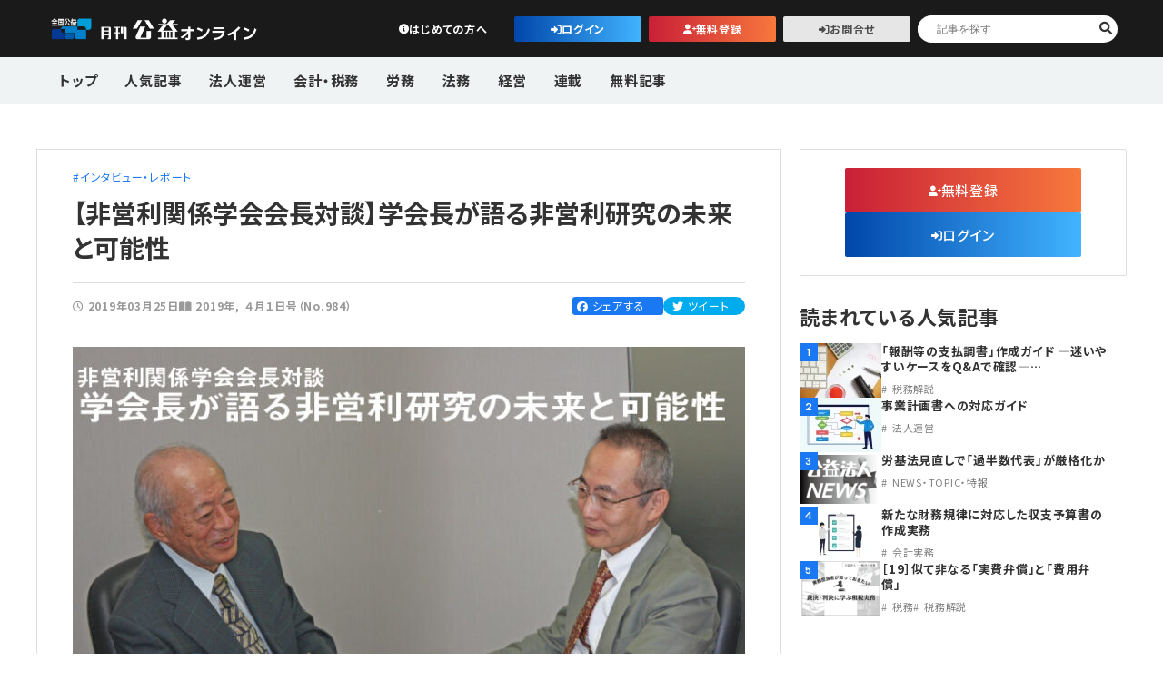

--- FILE ---
content_type: text/html; charset=UTF-8
request_url: https://online.koueki.jp/article/20190401_06-2/
body_size: 12920
content:
<!DOCTYPE html>
<html lang="ja" class="no-js">

<head>
	<meta charset="UTF-8">
	<meta http-equiv="X-UA-Compatible" content="IE=edge">
	<meta name="viewport" content="width=device-width, initial-scale=1">
	<meta name="format-detection" content="telephone=no">
	<meta name="viewport-extra" content="min-width=375">
	<link rel="stylesheet" href="https://online.koueki.jp/wp2023/wp-content/themes/koueki_portal/css/common.css" type="text/css" media="all">
	<link rel="stylesheet" href="https://online.koueki.jp/wp2023/wp-content/themes/koueki_portal/css/add_hc.css" type="text/css" media="all">
	<link rel="preconnect" href="https://fonts.googleapis.com">
	<link rel="preconnect" href="https://fonts.gstatic.com" crossorigin>
	<link href="https://fonts.googleapis.com/css2?family=Albert+Sans:wght@100;300;400;500;600;700&family=Noto+Sans+JP:wght@300;400;500;600;700&display=swap" rel="stylesheet">
	<meta name='robots' content='index, follow, max-image-preview:large, max-snippet:-1, max-video-preview:-1' />

	<!-- This site is optimized with the Yoast SEO plugin v26.7 - https://yoast.com/wordpress/plugins/seo/ -->
	<title>【非営利関係学会会長対談】学会長が語る非営利研究の未来と可能性 | 月刊公益オンライン | 財団・社団の現場で役立つWebメディア</title>
	<link rel="canonical" href="https://online.koueki.jp/article/20190401_06-2/" />
	<meta property="og:locale" content="ja_JP" />
	<meta property="og:type" content="article" />
	<meta property="og:title" content="【非営利関係学会会長対談】学会長が語る非営利研究の未来と可能性 | 月刊公益オンライン | 財団・社団の現場で役立つWebメディア" />
	<meta property="og:description" content="　今回弊誌では、非営利組織を研究する学会「非営利法人研究学会」の会長・堀田和宏氏と、「日本..." />
	<meta property="og:url" content="https://online.koueki.jp/article/20190401_06-2/" />
	<meta property="og:site_name" content="月刊公益オンライン | 財団・社団の現場で役立つWebメディア" />
	<meta property="article:modified_time" content="2023-08-10T06:20:10+00:00" />
	<meta property="og:image" content="https://online.koueki.jp/wp2023/wp-content/uploads/archive/2019/03/20190401_06.jpg" />
	<meta property="og:image:width" content="804" />
	<meta property="og:image:height" content="449" />
	<meta property="og:image:type" content="image/jpeg" />
	<meta name="twitter:card" content="summary_large_image" />
	<script type="application/ld+json" class="yoast-schema-graph">{"@context":"https://schema.org","@graph":[{"@type":"WebPage","@id":"https://online.koueki.jp/article/20190401_06-2/","url":"https://online.koueki.jp/article/20190401_06-2/","name":"【非営利関係学会会長対談】学会長が語る非営利研究の未来と可能性 | 月刊公益オンライン | 財団・社団の現場で役立つWebメディア","isPartOf":{"@id":"https://online.koueki.jp/#website"},"primaryImageOfPage":{"@id":"https://online.koueki.jp/article/20190401_06-2/#primaryimage"},"image":{"@id":"https://online.koueki.jp/article/20190401_06-2/#primaryimage"},"thumbnailUrl":"https://online.koueki.jp/wp2023/wp-content/uploads/archive/2019/03/20190401_06.jpg","datePublished":"2019-03-25T02:15:59+00:00","dateModified":"2023-08-10T06:20:10+00:00","breadcrumb":{"@id":"https://online.koueki.jp/article/20190401_06-2/#breadcrumb"},"inLanguage":"ja","potentialAction":[{"@type":"ReadAction","target":["https://online.koueki.jp/article/20190401_06-2/"]}]},{"@type":"ImageObject","inLanguage":"ja","@id":"https://online.koueki.jp/article/20190401_06-2/#primaryimage","url":"https://online.koueki.jp/wp2023/wp-content/uploads/archive/2019/03/20190401_06.jpg","contentUrl":"https://online.koueki.jp/wp2023/wp-content/uploads/archive/2019/03/20190401_06.jpg","width":804,"height":449},{"@type":"BreadcrumbList","@id":"https://online.koueki.jp/article/20190401_06-2/#breadcrumb","itemListElement":[{"@type":"ListItem","position":1,"name":"ホーム","item":"https://online.koueki.jp/"},{"@type":"ListItem","position":2,"name":"専門誌","item":"https://online.koueki.jp/article/"},{"@type":"ListItem","position":3,"name":"【非営利関係学会会長対談】学会長が語る非営利研究の未来と可能性"}]},{"@type":"WebSite","@id":"https://online.koueki.jp/#website","url":"https://online.koueki.jp/","name":"月刊公益オンライン | 財団・社団の現場で役立つWebメディア","description":"公益法人、一般社団・財団法人の実務に役立つ最新ニュースや制度改正、法人運営・会計・労務・法務のノウハウを実務担当者向けに発信するWebメディア。","publisher":{"@id":"https://online.koueki.jp/#organization"},"potentialAction":[{"@type":"SearchAction","target":{"@type":"EntryPoint","urlTemplate":"https://online.koueki.jp/?s={search_term_string}"},"query-input":{"@type":"PropertyValueSpecification","valueRequired":true,"valueName":"search_term_string"}}],"inLanguage":"ja"},{"@type":"Organization","@id":"https://online.koueki.jp/#organization","name":"月刊公益オンライン | 財団・社団の現場で役立つWebメディア","url":"https://online.koueki.jp/","logo":{"@type":"ImageObject","inLanguage":"ja","@id":"https://online.koueki.jp/#/schema/logo/image/","url":"https://online.koueki.jp/wp2023/wp-content/uploads/archive/2021/10/logo-portalz-w250.png","contentUrl":"https://online.koueki.jp/wp2023/wp-content/uploads/archive/2021/10/logo-portalz-w250.png","width":250,"height":70,"caption":"月刊公益オンライン | 財団・社団の現場で役立つWebメディア"},"image":{"@id":"https://online.koueki.jp/#/schema/logo/image/"}}]}</script>
	<!-- / Yoast SEO plugin. -->


<script type="text/javascript" id="wpp-js" src="https://online.koueki.jp/wp2023/wp-content/plugins/wordpress-popular-posts/assets/js/wpp.min.js?ver=7.3.6" data-sampling="0" data-sampling-rate="100" data-api-url="https://online.koueki.jp/wp-json/wordpress-popular-posts" data-post-id="17589" data-token="9865b19d2c" data-lang="0" data-debug="0"></script>
<style id='wp-img-auto-sizes-contain-inline-css' type='text/css'>
img:is([sizes=auto i],[sizes^="auto," i]){contain-intrinsic-size:3000px 1500px}
/*# sourceURL=wp-img-auto-sizes-contain-inline-css */
</style>
<link rel='stylesheet' id='wp-ulike-css' href='https://online.koueki.jp/wp2023/wp-content/plugins/wp-ulike/assets/css/wp-ulike.min.css?ver=4.8.3.1' type='text/css' media='all' />
<link rel='stylesheet' id='wordpress-popular-posts-css-css' href='https://online.koueki.jp/wp2023/wp-content/plugins/wordpress-popular-posts/assets/css/wpp.css?ver=7.3.6' type='text/css' media='all' />
<link rel='stylesheet' id='wp-ulike-pro-css' href='https://online.koueki.jp/wp2023/wp-content/plugins/wp-ulike-pro/public/assets/css/wp-ulike-pro.min.css?ver=2.0.0' type='text/css' media='all' />
<link rel='stylesheet' id='wp-members-css' href='https://online.koueki.jp/wp2023/wp-content/plugins/wp-members/assets/css/forms/generic-no-float.min.css?ver=3.5.5.1' type='text/css' media='all' />
<link rel='stylesheet' id='fancybox-css' href='https://online.koueki.jp/wp2023/wp-content/plugins/easy-fancybox/fancybox/1.3.28/jquery.fancybox.min.css?ver=6.9' type='text/css' media='screen' />
<style id='fancybox-inline-css' type='text/css'>
#fancybox-content{border-color:#ffffff;}#fancybox-title,#fancybox-title-float-main{color:#fff}.fancybox-hidden{display:none}#fancybox-content .fancybox-hidden,#fancybox-tmp .fancybox-hidden{display:revert}
/*# sourceURL=fancybox-inline-css */
</style>
<link rel='stylesheet' id='tablepress-default-css' href='https://online.koueki.jp/wp2023/wp-content/plugins/tablepress/css/build/default.css?ver=3.2.6' type='text/css' media='all' />
<script type="text/javascript" src="https://online.koueki.jp/wp2023/wp-includes/js/jquery/jquery.min.js?ver=3.7.1" id="jquery-core-js"></script>
<script type="text/javascript" src="https://online.koueki.jp/wp2023/wp-includes/js/jquery/jquery-migrate.min.js?ver=3.4.1" id="jquery-migrate-js"></script>

<link rel='shortlink' href='https://online.koueki.jp/?p=17589' />
<link rel="llms-sitemap" href="https://online.koueki.jp/llms.txt" />
            <style id="wpp-loading-animation-styles">@-webkit-keyframes bgslide{from{background-position-x:0}to{background-position-x:-200%}}@keyframes bgslide{from{background-position-x:0}to{background-position-x:-200%}}.wpp-widget-block-placeholder,.wpp-shortcode-placeholder{margin:0 auto;width:60px;height:3px;background:#dd3737;background:linear-gradient(90deg,#dd3737 0%,#571313 10%,#dd3737 100%);background-size:200% auto;border-radius:3px;-webkit-animation:bgslide 1s infinite linear;animation:bgslide 1s infinite linear}</style>
            <style type="text/css">.ulp-form{max-width:480px!important;}</style><link rel="icon" href="https://online.koueki.jp/wp2023/wp-content/uploads/2024/09/cropped-logo_3b-32x32.webp" sizes="32x32" />
<link rel="icon" href="https://online.koueki.jp/wp2023/wp-content/uploads/2024/09/cropped-logo_3b-192x192.webp" sizes="192x192" />
<link rel="apple-touch-icon" href="https://online.koueki.jp/wp2023/wp-content/uploads/2024/09/cropped-logo_3b-180x180.webp" />
<meta name="msapplication-TileImage" content="https://online.koueki.jp/wp2023/wp-content/uploads/2024/09/cropped-logo_3b-270x270.webp" />
		<style type="text/css" id="wp-custom-css">
			/* ulで・を表示させる */
ul.with-bullet {
  /* 強制的にリストマーカーを表示 */
  list-style: disc outside !important;
  padding-left: 1.5em !important;
}
ul.with-bullet {
  list-style: none;
  padding-left: 1.5em;
}
ul.with-bullet li {
  position: relative;
}

/* 字下げ ぶら下げインデント */
.jisage {
    padding-left:1em;
    text-indent:-1em;
}
/* 改行させる */
.br::before {
	content: "\A" ;
	white-space: pre ;
}
/* インライン画像 */
.text_img{
    width: 5%;
    vertical-align: middle !important;
}
/* チェックマークリスト左寄せ */
.unit-list-02left li {
    display: -webkit-box;
    display: -ms-flexbox;
    display: flex;
    -webkit-box-align: center;
    -ms-flex-align: center;
    align-items: center;
    -webkit-box-pack: center;
    -ms-flex-pack: center;
    justify-content: left;
    font-weight:bold;
    letter-spacing: 0.02em;
    color: #666;
    gap: 5px
}

.unit-list-02left li:before {
    content: "\f058";
    font-family: "Font Awesome 6 Free";
    font-weight: 900;
    -ms-flex-negative: 0;
    flex-shrink: 0;
    color: #00a6ba
}		</style>
			<!-- ▼ Google Analytics ▼ -->
	<!-- Google Tag Manager -->
	<script>
		(function(w, d, s, l, i) {
			w[l] = w[l] || [];
			w[l].push({
				'gtm.start': new Date().getTime(),
				event: 'gtm.js'
			});
			var f = d.getElementsByTagName(s)[0],
				j = d.createElement(s),
				dl = l != 'dataLayer' ? '&l=' + l : '';
			j.async = true;
			j.src =
				'https://www.googletagmanager.com/gtm.js?id=' + i + dl;
			f.parentNode.insertBefore(j, f);
		})(window, document, 'script', 'dataLayer', 'GTM-52535HZJ');
	</script>
	<!-- End Google Tag Manager -->
	<!-- ▲ Google Analytics ▲ -->
</head>

<body class="wp-singular article-template-default single single-article postid-17589 wp-theme-koueki_portal">
	<!-- Google Tag Manager (noscript) -->
	<noscript><iframe src="https://www.googletagmanager.com/ns.html?id=GTM-52535HZJ"
			height="0" width="0" style="display:none;visibility:hidden"></iframe></noscript>
	<!-- End Google Tag Manager (noscript) -->
	<header id="header">
		<div class="header-inner">
			<div class="box-header-top">
				<div class="logo">
											<h1><a href="https://online.koueki.jp/">公益・一般法人オンライン</a></h1>
									</div>
<div class="top-right">
	<ul class="btn-wrap">
		
					<li class="link unit-btn-01 black info no-border pc-visible">
									<a href="#new" class="inner">はじめての方へ</a>
							</li>
			<li class="link unit-btn-01 window"><a href="https://online.koueki.jp/login/" class="inner">ログイン</a></li>
			<li class="link unit-btn-01 orange person"><a href="https://online.koueki.jp/registration/" class="inner">無料登録</a></li>
			<li class="link unit-btn-01 window gray"><a href="https://online.koueki.jp/form1/" class="inner">お問合せ</a></li>
			</ul>
	<div id="searchWrap" class="search-wrap pc-visible">
		<form class="box-head-search" action="https://online.koueki.jp/" method="get" name="search">
  <input type="text" name="kensaku" id="s" class="unit-head-input-text" placeholder="記事を探す">
  <button type="submit" class="unit-head-input-submit"></button>
</form>	</div>
</div>
			</div>
			<div class="box-header-bottom">
				<nav id="globalNav" class="globalNav">
					<div class="nav-inner">
													<div class="link unit-btn-01 black info no-border sp-visible"><a href="https://online.koueki.jp/#new" class="inner">初めての方へ</a></div>
												<div id="searchWrap" class="search-wrap sp-visible">
							<form class="box-head-search" action="https://online.koueki.jp/" method="get" name="search">
  <input type="text" name="kensaku" id="s" class="unit-head-input-text" placeholder="記事を探す">
  <button type="submit" class="unit-head-input-submit"></button>
</form>						</div>
						<div class="nav-title sp-visible">カテゴリ</div>
						<ul>
															<li class="pc-visible"><a href="https://online.koueki.jp/">トップ</a></li>
																						<li><a href="https://online.koueki.jp/popular/">人気記事</a></li>
																						<li>
									<a class="parent-nav unnei " href="https://online.koueki.jp/articlecat/unnei/">法人運営</a>
																														<ul class="child-nav">
												<li class="child-nav-inner sp-visible"><a class="unnei " href="https://online.koueki.jp/articlecat/unnei/">法人運営</a></li>
												<li class="child-nav-inner"><a href="https://online.koueki.jp/articlecat/rijikai/">理事会</a></li><li class="child-nav-inner"><a href="https://online.koueki.jp/articlecat/council/">評議員会・社員総会</a></li><li class="child-nav-inner"><a href="https://online.koueki.jp/articlecat/riji-kanji/">理事・監事</a></li><li class="child-nav-inner"><a href="https://online.koueki.jp/articlecat/hyougiin/">評議員</a></li><li class="child-nav-inner"><a href="https://online.koueki.jp/articlecat/touki/">登記関連</a></li><li class="child-nav-inner"><a href="https://online.koueki.jp/articlecat/teikan/">定款関連</a></li><li class="child-nav-inner"><a href="https://online.koueki.jp/articlecat/low-unei/">法改正-法人運営</a></li>											</ul>
																	</li>
															<li>
									<a class="parent-nav kaikei " href="https://online.koueki.jp/articlecat/kaikei/">会計・税務</a>
																														<ul class="child-nav">
												<li class="child-nav-inner sp-visible"><a class="kaikei " href="https://online.koueki.jp/articlecat/kaikei/">会計・税務</a></li>
												<li class="child-nav-inner"><a href="https://online.koueki.jp/articlecat/teiki-syorui/">定期提出書類</a></li><li class="child-nav-inner"><a href="https://online.koueki.jp/articlecat/kaikei-shori/">会計処理</a></li><li class="child-nav-inner"><a href="https://online.koueki.jp/articlecat/kifu/">寄附</a></li><li class="child-nav-inner"><a href="https://online.koueki.jp/articlecat/zeimu/">税務</a></li><li class="child-nav-inner"><a href="https://online.koueki.jp/articlecat/invoice/">インボイス</a></li><li class="child-nav-inner"><a href="https://online.koueki.jp/articlecat/denchouhou/">電子帳簿保存法</a></li>											</ul>
																	</li>
															<li>
									<a class="parent-nav roumu " href="https://online.koueki.jp/articlecat/roumu/">労務</a>
																														<ul class="child-nav">
												<li class="child-nav-inner sp-visible"><a class="roumu " href="https://online.koueki.jp/articlecat/roumu/">労務</a></li>
												<li class="child-nav-inner"><a href="https://online.koueki.jp/articlecat/roumu-kanri/">労務管理</a></li><li class="child-nav-inner"><a href="https://online.koueki.jp/articlecat/kyuuyo/">給与計算</a></li><li class="child-nav-inner"><a href="https://online.koueki.jp/articlecat/low-roumu/">法改正-労務</a></li>											</ul>
																	</li>
															<li>
									<a class="parent-nav houmu " href="https://online.koueki.jp/articlecat/houmu/">法務</a>
																														<ul class="child-nav">
												<li class="child-nav-inner sp-visible"><a class="houmu " href="https://online.koueki.jp/articlecat/houmu/">法務</a></li>
												<li class="child-nav-inner"><a href="https://online.koueki.jp/articlecat/souhan/">利益相反取引</a></li><li class="child-nav-inner"><a href="https://online.koueki.jp/articlecat/kojinj-ouhou/">個人情報</a></li><li class="child-nav-inner"><a href="https://online.koueki.jp/articlecat/low-houmu/">法改正-法務</a></li>											</ul>
																	</li>
															<li>
									<a class="parent-nav keiei " href="https://online.koueki.jp/articlecat/keiei/">経営</a>
																														<ul class="child-nav">
												<li class="child-nav-inner sp-visible"><a class="keiei " href="https://online.koueki.jp/articlecat/keiei/">経営</a></li>
												<li class="child-nav-inner"><a href="https://online.koueki.jp/articlecat/sisan/">資産運用</a></li><li class="child-nav-inner"><a href="https://online.koueki.jp/articlecat/it/">IT</a></li>											</ul>
																	</li>
															<li>
									<a class="parent-nav column " href="https://online.koueki.jp/articlecat/column/">連載</a>
																														<ul class="child-nav">
												<li class="child-nav-inner sp-visible"><a class="column " href="https://online.koueki.jp/articlecat/column/">連載</a></li>
												<li class="child-nav-inner"><a href="https://online.koueki.jp/articlecat/kenteiqa/">【連載】公益法人会計検定試験一問一答</a></li><li class="child-nav-inner"><a href="https://online.koueki.jp/articlecat/sc200-interview/">【連載】シェアコモン200インタビュー</a></li><li class="child-nav-inner"><a href="https://online.koueki.jp/articlecat/harassment/">【連載】それ、ハラスメントかもしれません</a></li><li class="child-nav-inner"><a href="https://online.koueki.jp/articlecat/seido-real/">【連載】公益法人制度のリアル</a></li><li class="child-nav-inner"><a href="https://online.koueki.jp/articlecat/theme-guideline/">【連載】テーマで紐解く逆引きガイドライン</a></li><li class="child-nav-inner"><a href="https://online.koueki.jp/articlecat/opinion-leader/">【連載】オピニオンリーダーのnote</a></li><li class="child-nav-inner"><a href="https://online.koueki.jp/articlecat/rondan/">論壇</a></li><li class="child-nav-inner"><a href="https://online.koueki.jp/articlecat/koueki_calender/">カレンダー</a></li>											</ul>
											<ul class="child-nav col-2">
												<!-- 9つ目以降のカテゴリを出力するコード --><li class="child-nav-inner"><a href="https://online.koueki.jp/articlecat/news/">NEWS・TOPIC・特報</a></li><li class="child-nav-inner"><a href="https://online.koueki.jp/articlecat/zeimuqa/">【連載】公益法人税務Q&amp;A</a></li><li class="child-nav-inner"><a href="https://online.koueki.jp/articlecat/kaikeisoudan/">【連載】会計相談室</a></li><li class="child-nav-inner"><a href="https://online.koueki.jp/articlecat/ippon/">【連載】仕訳一本勝負</a></li><li class="child-nav-inner"><a href="https://online.koueki.jp/articlecat/invoice-column/">【連載】インボイス事例</a></li><li class="child-nav-inner"><a href="https://online.koueki.jp/articlecat/roumu-soudan/">【連載】労務なんでも相談</a></li><li class="child-nav-inner"><a href="https://online.koueki.jp/articlecat/syosiki/">【連載】書式の活用法</a></li><li class="child-nav-inner"><a href="https://online.koueki.jp/articlecat/touki-kokoroe/">【連載】登記の心得</a></li><li class="child-nav-inner"><a href="https://online.koueki.jp/articlecat/keiei-kouza/">【連載】経営講座</a></li><li class="child-nav-inner"><a href="https://online.koueki.jp/articlecat/saibanrei/">【連載】裁判例から学ぶ運営事務</a></li><li class="child-nav-inner"><a href="https://online.koueki.jp/articlecat/dandan/">【連載】非営利法人AtoZei</a></li><li class="child-nav-inner"><a href="https://online.koueki.jp/articlecat/asset-management/">【連載】これからの時代の資産運用</a></li><li class="child-nav-inner"><a href="https://online.koueki.jp/articlecat/it-jitsumu/">【連載】IT実務一問一答</a></li><li class="child-nav-inner"><a href="https://online.koueki.jp/articlecat/excel-column/">【連載】Excel活用法</a></li><li class="child-nav-inner"><a href="https://online.koueki.jp/articlecat/jimukyoku-plus/">【連載】事務局だよりPLUS</a></li><li class="child-nav-inner"><a href="https://online.koueki.jp/articlecat/healthylife/">【連載】健康寿命プラス10年</a></li>											</ul>
																		</li>
															<li>
									<a class="parent-nav free " href="https://online.koueki.jp/articlecat/free/">無料記事</a>
																	</li>
													</ul>
						<div class="nav-title sp-visible">
							コンテンツ
						</div>
						<ul class="sp-visible">
							<li class="sp-visible">
								<a href="https://online.koueki.jp/about-us/">公益・一般法人オンラインとは</a>
							</li>
							<li>
								<a href="https://online.koueki.jp/form1/">登録案内</a>
							</li>
							<li>
								<a href="https://online.koueki.jp/archive-backnumber/">専門誌一覧</a>
							</li>
							<li>
								<a href="https://koueki.jp/contact/#privacy" target="_blank">お問合せ</a>
							</li>
							<li>
								<a href="https://koueki.jp/contact/#privacy" target="_blank">プライバシーポリシー</a>
							</li>
						</ul>
					</div>
				</nav>
			</div>
		</div>
		<span id="navBtn" class="func-btn nav"><span class="txt">MENU</span></span>
	</header>

<main id="contents">
  <section class="underwrapper single-info">
            <section class="sec-single-article">
          <div class="wrapper">
            <div class="box-col-01">
              <div class="box-single-article-03">
                <div class="container">
                  <div class="contents">
                    <div class="cat-wrap">
                                                                                                                <div class="unit-cat-03 unit-catlist-01">
                                                      <a href="https://online.koueki.jp/articlecat/interview/" class="iblock">インタビュー・レポート</a>
                                                  </div>
                                          </div>
                    <h2 class="unit-title-02">
                      【非営利関係学会会長対談】学会長が語る非営利研究の未来と可能性                    </h2>
                    <div class="desc">
                      <div class="right">
                        <div class="date-wrap">
                          <i class="fa-regular fa-clock"></i>
                          <span class="date">2019年03月25日</span>
                        </div>
                        <div class="year-cat-wrap">
                                                                                <i class="fa-sharp fa-solid fa-book-open"></i>
                            <div class="unit-catlist-01">
                                                              <a href="https://online.koueki.jp/publishyear/2019/">2019年</a>
                                                              <a href="https://online.koueki.jp/publishyear/koueki190401/">４月１日号（No.984）</a>
                                                          </div>
                                                  </div>
                      </div>
                      <div class="left">
                        <div class="sns-wrap">
                          <div class="facebook">
                            <a href="https://www.facebook.com/sharer/sharer.php?u=https://online.koueki.jp/article/20190401_06-2/&t=【非営利関係学会会長対談】学会長が語る非営利研究の未来と可能性" target="blank" class="balloon-btn-link facebook-balloon-btn-link" rel="nofollow" onclick="window.open(this.href, 'window', 'width=600, height=400, menubar=no, toolbar=no, scrollbars=yes'); return false;">
                              <i class="fa-brands fa-facebook"></i>
                              <span>シェアする</span>
                                                          </a>
                          </div>
                          <div class="twitter">
                            <a href="http://twitter.com/share?text=【非営利関係学会会長対談】学会長が語る非営利研究の未来と可能性&url=https://online.koueki.jp/article/20190401_06-2/" target="blank" class="balloon-btn-link twitter-balloon-btn-link" rel="nofollow" onclick="window.open(this.href, 'window', 'width=600, height=400, menubar=no, toolbar=no, scrollbars=yes'); return false;">
                              <i class="fa-brands fa-twitter"></i>
                              <span>ツイート</span>
                            </a>
                          </div>
                        </div>
                      </div>
                    </div>
                                                              <div class="thumb">
                                                <figure class="img">
                          <img src="https://online.koueki.jp/wp2023/wp-content/uploads/archive/2019/03/20190401_06-740x430.jpg" alt="">
                        </figure>
                      </div>
                                                              <div class="box-limited-01">
                        <div class="limited-content">
                          　今回弊誌では、非営利組織を研究する学会「非営利法人研究学会」の会長・堀田和宏氏と、「日本NPO学会」会長・岡本仁宏氏をお迎えし、非営利セクターの現状、研究活動の今後についてお話を伺った（編集部）。<br><h3 id="">営利・非営利の垣根の消失と求められる非営利性の議論</h3>――初めに、それぞれの学会についてご紹介いただけますでしょうか。<br>堀田　「非営利法人研究学会」は、主に公益法人を対象にした会計研究を中心とする学会として1997年6月に「公益法人研究学会」として創設され、2005年9月に「非営利法人研究学会」に、2017年11月には「公益社団法人非営利法人研究学会」という形で発展してきました。研究内容としましては、公益法人の研究から非営利組織の研究へ、また、近年に改編された法制や規則を中心に                        </div>
                        <div class="limited-wrap">
                                                      <p class="limited-title2 t-center">この記事はシェアコモン200利用法人限定です。</p>
                            <p class="lightichibu t-center">※ライトプランの方は一部記事のみお読みいただけます。</p>
                                                    <div class="limited-btn">
                                                          <div class="member-container">
                                <p class="t-center mb20">利用法人の方は、下記からログインしてください。<br>シェアコモン200のサービスについて、詳しく知りたい・登録したい方はお問合せください。</p>
                                <a href="https://online.koueki.jp/login/?redid=17589" class="btn-inner btn-blue window"><span>ログイン</span></a>
                                <div class="unit-btn-04">
                                  <a href="https://online.koueki.jp/form1/">お問合せ</a>
                                </div>
                              </div>
                              <div class="free-container">
                                <p class="t-center mb20">無料登録いただくと、公益・一般法人に関する無料登録の方限定記事や<br>各月の作業内容をつかめる実務カレンダーがお読みいただけます。</p>
                                <ol class="unit-list-02left">
                                  <li>公益法人・一般法人に特化した専門書籍を１０％オフで購入できます！</li>
                                  <li>最新の法改正に関するセミナーなどの情報を受け取れます！</li>
                                  <li>よくある相談と専門家の回答をメールにてお届けします！</li>
                                </ol>
                                <a href="https://online.koueki.jp/registration/" class="btn-inner btn-red person mt30"><span>無料登録はこちら</span></a>
                                <div class="unit-btn-04 ">
                                  <a href="https://online.koueki.jp/articlecat/free/">無料記事一覧</a>
                                </div>
                              </div>
                                                      </div>
                        </div>
                      </div>
                                                          </div>
                </div>
                                  <section class="sec-relative-posts">
                    <div class="wrapper w820">
                      <h2 class="unit-sub-title-01">無料記事</h2>
                      <div class="wrap">
                                                    <div class="box-single-article-01">
                              <a href="https://online.koueki.jp/article/260101_1/">
                                <div class="img-wrap">
                                                                                                      <figure class="img">
                                    <img src="https://online.koueki.jp/wp2023/wp-content/uploads/2025/12/260101_1_0b-240x45.jpg" alt="">
                                  </figure>
                                                                                                        <ol class="unit-cat-01 pc-visible">
                                                                              <li>無料記事</li>
                                                                              <li>論壇</li>
                                                                          </ol>
                                                                  </div>
                                <div class="txt-wrap">
                                  <h3 class="unit-sub-title-02">新年のごあいさつ公益活動に挑戦し、公益・一般法人飛躍の年に</h3>
                                                                                                        <ol class="unit-cat-01 sp-visible">
                                                                              <li>無料記事</li>
                                                                              <li>論壇</li>
                                                                          </ol>
                                                                  </div>
                              </a>
                            </div>
                                                    <div class="box-single-article-01">
                              <a href="https://online.koueki.jp/article/260101_2/">
                                <div class="img-wrap">
                                                                                                      <figure class="img">
                                    <img src="https://online.koueki.jp/wp2023/wp-content/uploads/2025/02/eye_jitsumu-calender-240x160.webp" alt="財団法人・社団法人の実務カレンダー">
                                  </figure>
                                                                                                        <ol class="unit-cat-01 pc-visible">
                                                                              <li>カレンダー</li>
                                                                              <li>無料記事</li>
                                                                          </ol>
                                                                  </div>
                                <div class="txt-wrap">
                                  <h3 class="unit-sub-title-02">実務カレンダー（2026年2月）</h3>
                                                                                                        <ol class="unit-cat-01 sp-visible">
                                                                              <li>カレンダー</li>
                                                                              <li>無料記事</li>
                                                                          </ol>
                                                                  </div>
                              </a>
                            </div>
                                                    <div class="box-single-article-01">
                              <a href="https://online.koueki.jp/article/260101_9/">
                                <div class="img-wrap">
                                                                                                      <figure class="img">
                                    <img src="https://online.koueki.jp/wp2023/wp-content/uploads/2025/12/260101_9_0-240x160.webp" alt="">
                                  </figure>
                                                                                                        <ol class="unit-cat-01 pc-visible">
                                                                              <li>【連載】シェアコモン200インタビュー</li>
                                                                              <li>無料記事</li>
                                                                          </ol>
                                                                  </div>
                                <div class="txt-wrap">
                                  <h3 class="unit-sub-title-02">第2回 石川 広紀 先生</h3>
                                                                                                        <ol class="unit-cat-01 sp-visible">
                                                                              <li>【連載】シェアコモン200インタビュー</li>
                                                                              <li>無料記事</li>
                                                                          </ol>
                                                                  </div>
                              </a>
                            </div>
                                              </div>
                    </div>
                  </section>
                              </div>
              <div id="sidebar">
			<div class="member-btn mb30">
			<div class="container">
				<div class="unit-btn-01 orange person w260">
					<a href="https://online.koueki.jp/registration/">無料登録</a>
				</div>
				<div class="unit-btn-01 window w260">
					<a href="https://online.koueki.jp/login/">ログイン</a>
				</div>
			</div>
		</div>
	
	<div class="popular-article">
		<h2 class="unit-sub-title-01">読まれている人気記事</h2>
		<div class="article-wrap">
							<div class="box-single-article-02">
					<a href="https://online.koueki.jp/article/251215_11/">
						<div class="img-wrap pc-visible">
							<span class="num">1</span>
														<figure class="img">
																	<img src="https://online.koueki.jp/wp2023/wp-content/uploads/2025/12/251215_11_0-90x60.webp" alt="">
															</figure>
						</div>
						<div class="img-wrap sp-visible">
							<span class="num">1</span>
														<figure class="img">
																	<img src="https://online.koueki.jp/wp2023/wp-content/uploads/2025/12/251215_11_0-240x160.webp" alt="">
															</figure>
						</div>
						<div class="txt-wrap">
							<h3 class="unit-sub-title-03">
								「報酬等の支払調書」作成ガイド ―迷いやすいケースをQ&amp;Aで確認―…							</h3>
															<ol class="unit-cat-01 gray">
																			<li>税務解説</li>
																	</ol>
													</div>
					</a>
				</div>
							<div class="box-single-article-02">
					<a href="https://online.koueki.jp/article/260101_6/">
						<div class="img-wrap pc-visible">
							<span class="num">2</span>
														<figure class="img">
																	<img src="https://online.koueki.jp/wp2023/wp-content/uploads/2025/12/260101_6_0-90x60.webp" alt="">
															</figure>
						</div>
						<div class="img-wrap sp-visible">
							<span class="num">2</span>
														<figure class="img">
																	<img src="https://online.koueki.jp/wp2023/wp-content/uploads/2025/12/260101_6_0-240x160.webp" alt="">
															</figure>
						</div>
						<div class="txt-wrap">
							<h3 class="unit-sub-title-03">
								事業計画書への対応ガイド							</h3>
															<ol class="unit-cat-01 gray">
																			<li>法人運営</li>
																	</ol>
													</div>
					</a>
				</div>
							<div class="box-single-article-02">
					<a href="https://online.koueki.jp/article/260101_3/">
						<div class="img-wrap pc-visible">
							<span class="num">3</span>
														<figure class="img">
																	<img src="https://online.koueki.jp/wp2023/wp-content/uploads/2023/11/eye_news-90x54.png" alt="">
															</figure>
						</div>
						<div class="img-wrap sp-visible">
							<span class="num">3</span>
														<figure class="img">
																	<img src="https://online.koueki.jp/wp2023/wp-content/uploads/2023/11/eye_news-240x145.png" alt="">
															</figure>
						</div>
						<div class="txt-wrap">
							<h3 class="unit-sub-title-03">
								労基法見直しで「過半数代表」が厳格化か							</h3>
															<ol class="unit-cat-01 gray">
																			<li>NEWS・TOPIC・特報</li>
																	</ol>
													</div>
					</a>
				</div>
							<div class="box-single-article-02">
					<a href="https://online.koueki.jp/article/260101_zaimu3/">
						<div class="img-wrap pc-visible">
							<span class="num">4</span>
														<figure class="img">
																	<img src="https://online.koueki.jp/wp2023/wp-content/uploads/2025/12/260101_zaimu3_0-90x60.webp" alt="">
															</figure>
						</div>
						<div class="img-wrap sp-visible">
							<span class="num">4</span>
														<figure class="img">
																	<img src="https://online.koueki.jp/wp2023/wp-content/uploads/2025/12/260101_zaimu3_0-240x160.webp" alt="">
															</figure>
						</div>
						<div class="txt-wrap">
							<h3 class="unit-sub-title-03">
								新たな財務規律に対応した収支予算書の作成実務							</h3>
															<ol class="unit-cat-01 gray">
																			<li>会計実務</li>
																	</ol>
													</div>
					</a>
				</div>
							<div class="box-single-article-02">
					<a href="https://online.koueki.jp/article/150701_09/">
						<div class="img-wrap pc-visible">
							<span class="num">5</span>
														<figure class="img">
																	<img src="https://online.koueki.jp/wp2023/wp-content/uploads/archive/2018/04/ddde58971922558b1488c683ce7937b6-e1528261064462-87x60.png" alt="">
															</figure>
						</div>
						<div class="img-wrap sp-visible">
							<span class="num">5</span>
														<figure class="img">
																	<img src="https://online.koueki.jp/wp2023/wp-content/uploads/archive/2018/04/ddde58971922558b1488c683ce7937b6-e1528261064462-232x160.png" alt="">
															</figure>
						</div>
						<div class="txt-wrap">
							<h3 class="unit-sub-title-03">
								［19］似て非なる「実費弁償」と「費用弁償」							</h3>
															<ol class="unit-cat-01 gray">
																			<li>税務</li>
																			<li>税務解説</li>
																	</ol>
													</div>
					</a>
				</div>
					</div>
	</div>

			<div class="current-issue">
			<h2 class="unit-sub-title-01">最新号</h2>
			<div class="container">
				<figure class="img"><img src="https://online.koueki.jp/wp2023/wp-content/uploads/2025/12/20260101_title-200x282.png" alt=""></figure>				<div class="unit-btn-01 w260">
					<a href="https://online.koueki.jp/publishyear/koueki260101/">最新号を読む</a>
				</div>
				<div class="unit-link-01">
					<a href="https://online.koueki.jp/archive-backnumber/">
						<span class="arrow"></span>
						<p class="txt">バックナンバーはこちら</p>
					</a>
				</div>
			</div>
		</div>
	
	<div class="about-us">
		<h2 class="unit-sub-title-01">運営会社情報</h2>
		<div class="container">
			<a href="https://koueki.jp/?utm_source=kouekionline&utm_medium=sidebar" target="_blank">
				<figure class="img">
					<img src="https://online.koueki.jp/wp2023/wp-content/themes/koueki_portal/img/common/logo_03.png" alt="全国公益法人協会" width="300" height="90">
				</figure>
			</a>
		</div>
	</div>

	<div class="relative-site">
		<h2 class="unit-sub-title-01">関連サイト</h2>
		<div class="container">
			<a href="http://portal.koueki.jp/?utm_source=kouekionline&utm_medium=sidebar" target="_blank">
				<figure class="img">
					<img src="https://online.koueki.jp/wp2023/wp-content/themes/koueki_portal/img/common/logo_portal.png" alt="公益法人" width="300" height="90">
				</figure>
				<p class="unit-txt-01 colored fs13 t-center">
					シェアコモン２００利用法人様専用サイト<br>ご利用法人様のセミナー予約・書籍購入・<br>相談申込等はこちらから。
				</p>
			</a>
		</div>
	</div>

	<div class="relative-site">
		<!-- 検定試験バナー -->
		<a href="https://koueki-kentei.com/?utm_source=kouekionline&utm_medium=sidebar_banner" target="_blank">
			<img src="https://online.koueki.jp/wp2023/wp-content/themes/koueki_portal/img/common/bnr_kentei2-1.webp" width="360" alt="">
		</a>
	</div>

	<div class="relative-site">
		<!-- おすすめ書籍本バナ -->
		<a href="https://koueki.jp/pub/reiwa7-nintei-seibi-guideline/?utm_source=kouekionline&utm_medium=sidebar_banner" target="_blank">
			<img src="https://online.koueki.jp/wp2023/wp-content/themes/koueki_portal/img/common/bnr-book-kouekihoujin3hou.webp" width="360" alt="">
		</a>
	</div>

	<div class="relative-site">
		<!-- 事務局代行バナー-->
		<a href="https://mk.koueki.jp/jimukyoku/?utm_source=kouekionline&utm_medium=sidebar_banner" target="_blank">
			<img src="https://online.koueki.jp/wp2023/wp-content/themes/koueki_portal/img/common/bnr_jimukyoku-daikou.webp" width="360" alt="">
		</a>
	</div>

	</div>
            </div>
          </div>
        </section>

    
  </section>
      <div class="mt80">
      <section id="new" class="sec-top-about">
  <div class="wrapper">
    <div class="box-col-03">
      <div class="title-wrap">
        <h2 class="unit-sub-title-01">月刊公益オンラインとは</h2>
        <p class="unit-txt-01 lh-lower">
          財団法人・社団法人に特化した支援プログラム"シェアコモン200"の利用法人様向け実務専門誌『月刊公益』の記事を中心に、公益・一般法人に関するニュースや専門家による解説などをお届けする情報配信プラットフォームです。
        </p>
        <a href="https://online.koueki.jp/about-us/" class="unit-link-02">詳しくはこちら<i class="fa-solid fa-chevron-right"></i></a>
      </div>
      <figure class="img">
        <img src="https://online.koueki.jp/wp2023/wp-content/themes/koueki_portal/img/page/about-us/aboutus_img_02.webp" alt="専門誌" width="400" height="132">
      </figure>
    </div>
    <div class="box-col-03">
      <div class="title-wrap">
        <h2 class="unit-sub-title-01">無料登録のご案内</h2>
        <p class="unit-txt-01 lh-lower">
          「月刊公益オンライン」に無料登録すると、登録の方限定の記事をご覧いただけるなど、実務に役立つさまざまな特典をご用意しております。
        </p>
      </div>
      <div class="unit-btn-01 orange person w400">
        <a href="https://online.koueki.jp/registration/" class="inner">無料登録はこちらから</a>
      </div>
    </div>
  </div>
  <div class="wrapper w1000">
    <div class="box-card-01">
      <div class="item">
        <figure class="img">
          <img src="https://online.koueki.jp/wp2023/wp-content/themes/koueki_portal/img/page/about-us/aboutus_img_03.jpg" alt="特典1" width="440" height="170">
        </figure>
        <h3 class="unit-title-01">
          限定記事や<br>
          実務カレンダーが読めます！
        </h3>
        <p class="unit-txt-01 fs14">
          「月刊公益オンライン」の無料登録の方限定記事や各月の事務局の作業内容がつかめる「実務カレンダー」をご覧いただけます。
        </p>
      </div>
      <div class="item">
        <figure class="img">
          <img src="https://online.koueki.jp/wp2023/wp-content/themes/koueki_portal/img/page/about-us/aboutus_img_04.jpg" alt="特典2" width="440" height="170">
        </figure>
        <h3 class="unit-title-01">
          最新の法改正に関する<br>
          セミナーなどの情報を受け取れます！
        </h3>
        <p class="unit-txt-01 fs14">
          公益認定法改正など、最新の法改正とその対応に関するセミナーをはじめ、公益・一般法人の運営に必要な知識を深めることができる講習会の情報をお受け取りいただけます。
        </p>
      </div>
      <div class="item">
        <figure class="img">
          <img src="https://online.koueki.jp/wp2023/wp-content/themes/koueki_portal/img/page/about-us/aboutus_img_05.jpg" alt="特典3" width="440" height="170">
        </figure>
        <h3 class="unit-title-01">
          よくあるご相談内容をピックアップして<br>
          メールにてお届けいたします!
        </h3>
        <p class="unit-txt-01 fs14">
          よくあるご相談内容に弁護士や税理士などの専門家が回答するQ&A集を、メールにてお受け取りいただけます。日々の業務のお困りごとや疑問解決にお役立てください。
        </p>
      </div>
      <div class="item">
        <figure class="img">
          <img src="https://online.koueki.jp/wp2023/wp-content/themes/koueki_portal/img/page/about-us/aboutus_img_06.jpg" alt="特典4" width="440" height="170">
        </figure>
        <h3 class="unit-title-01">
          公益法人・一般法人に特化した専門書籍を<br>
          10%オフで購入できます！
        </h3>
        <p class="unit-txt-01 fs14">
          月刊公益オンラインを運営する公益法人協会では、社団・財団法人のための出版物を多数発行しております。無料登録いただいた方は、通常価格から10%割引でご購入いただけます。
        </p>
      </div>
    </div>
  </div>
</section>    </div>
  </main>

<footer id="footer">
	<div class="f-nav">
		<ul class="box-fnav-01">
			<li><a href="https://online.koueki.jp/about-us/">月刊公益オンラインとは</a></li>
			<li><a href="https://online.koueki.jp/archive-backnumber/">バックナンバー</a></li>
			<li><a href="https://online.koueki.jp/form1/" >お問合せ</a></li>
			<li><a href="https://koueki.jp/privacy-policy/" target="_blank">プライバシーポリシー</a></li>
			<li><a href="https://online.koueki.jp/terms/" >利用規約</a></li>
		</ul>
	</div>
	<div class="f-sns">
		<ul class="box-fsns-01">
			<li><a href="https://twitter.com/kouichikun_z" class="twitter" target="_blank"></a></li>
			<li><a href="https://www.youtube.com/channel/UCXBvntUcyagYt2SQcGV1RlQ/featured" class="youtube" target="_blank"></a></li>
		</ul>
	</div>
	<div class="box-footer-01">
		<p class="copyright">Copyright 全国公益法人協会 All Rights Reserved.</p>
	</div>
</footer>


<script type="text/javascript" src="https://online.koueki.jp/wp2023/wp-content/themes/koueki_portal/js/modernizr.custom.41001.js"></script>
<script type="text/javascript" src="https://online.koueki.jp/wp2023/wp-content/themes/koueki_portal/js/jquery-3.6.0.min.js"></script>
<script type="text/javascript" src="https://online.koueki.jp/wp2023/wp-content/themes/koueki_portal/js/jquery-migrate-3.3.2.min.js"></script>
<script src="https://online.koueki.jp/wp2023/wp-content/themes/koueki_portal/js/viewport-extra.js"></script>
<script type="text/javascript" src="https://online.koueki.jp/wp2023/wp-content/themes/koueki_portal/js/common-min.js" id="commonjs" data-homeurl="https://online.koueki.jp" data-tempurl="https://online.koueki.jp/wp2023/wp-content/themes/koueki_portal"></script>
<script type="text/javascript" src="https://online.koueki.jp/wp2023/wp-content/themes/koueki_portal/js/ajax.js"></script>

<script type="speculationrules">
{"prefetch":[{"source":"document","where":{"and":[{"href_matches":"/*"},{"not":{"href_matches":["/wp2023/wp-*.php","/wp2023/wp-admin/*","/wp2023/wp-content/uploads/*","/wp2023/wp-content/*","/wp2023/wp-content/plugins/*","/wp2023/wp-content/themes/koueki_portal/*","/*\\?(.+)"]}},{"not":{"selector_matches":"a[rel~=\"nofollow\"]"}},{"not":{"selector_matches":".no-prefetch, .no-prefetch a"}}]},"eagerness":"conservative"}]}
</script>
    <script type="text/javascript">
        document.addEventListener('wpcf7mailsent', function(event) {
            var url = location.href;
            if (url.match('/contact/')) {
                location.href = "https://online.koueki.jp/contact/thanks/";
            }
        }, false);
    </script>
<script type="text/javascript" id="wp-ulike-pro-js-extra">
/* <![CDATA[ */
var UlikeProCommonConfig = {"AjaxUrl":"https://online.koueki.jp/wp2023/wp-admin/admin-ajax.php","Nonce":"2db117af85","TabSide":"top","ViewTracking":{"enabledTypes":["post"]}};
//# sourceURL=wp-ulike-pro-js-extra
/* ]]> */
</script>
<script type="text/javascript" src="https://online.koueki.jp/wp2023/wp-content/plugins/wp-ulike-pro/public/assets/js/wp-ulike-pro.min.js?ver=2.0.0" id="wp-ulike-pro-js"></script>
<script type="text/javascript" src="https://online.koueki.jp/wp2023/wp-content/plugins/easy-fancybox/vendor/purify.min.js?ver=6.9" id="fancybox-purify-js"></script>
<script type="text/javascript" id="jquery-fancybox-js-extra">
/* <![CDATA[ */
var efb_i18n = {"close":"Close","next":"Next","prev":"Previous","startSlideshow":"Start slideshow","toggleSize":"Toggle size"};
//# sourceURL=jquery-fancybox-js-extra
/* ]]> */
</script>
<script type="text/javascript" src="https://online.koueki.jp/wp2023/wp-content/plugins/easy-fancybox/fancybox/1.3.28/jquery.fancybox.min.js?ver=6.9" id="jquery-fancybox-js"></script>
<script type="text/javascript" id="jquery-fancybox-js-after">
/* <![CDATA[ */
var fb_timeout, fb_opts={'autoScale':true,'showCloseButton':true,'width':560,'height':340,'margin':20,'pixelRatio':'false','padding':10,'centerOnScroll':false,'enableEscapeButton':true,'speedIn':300,'speedOut':300,'overlayShow':true,'hideOnOverlayClick':true,'overlayColor':'#000','overlayOpacity':0.6,'minViewportWidth':320,'minVpHeight':320,'disableCoreLightbox':'true','enableBlockControls':'true','fancybox_openBlockControls':'true' };
if(typeof easy_fancybox_handler==='undefined'){
var easy_fancybox_handler=function(){
jQuery([".nolightbox","a.wp-block-file__button","a.pin-it-button","a[href*='pinterest.com\/pin\/create']","a[href*='facebook.com\/share']","a[href*='twitter.com\/share']"].join(',')).addClass('nofancybox');
jQuery('a.fancybox-close').on('click',function(e){e.preventDefault();jQuery.fancybox.close()});
/* IMG */
						var unlinkedImageBlocks=jQuery(".wp-block-image > img:not(.nofancybox,figure.nofancybox>img)");
						unlinkedImageBlocks.wrap(function() {
							var href = jQuery( this ).attr( "src" );
							return "<a href='" + href + "'></a>";
						});
var fb_IMG_select=jQuery('a[href*=".jpg" i]:not(.nofancybox,li.nofancybox>a,figure.nofancybox>a),area[href*=".jpg" i]:not(.nofancybox),a[href*=".png" i]:not(.nofancybox,li.nofancybox>a,figure.nofancybox>a),area[href*=".png" i]:not(.nofancybox),a[href*=".webp" i]:not(.nofancybox,li.nofancybox>a,figure.nofancybox>a),area[href*=".webp" i]:not(.nofancybox),a[href*=".jpeg" i]:not(.nofancybox,li.nofancybox>a,figure.nofancybox>a),area[href*=".jpeg" i]:not(.nofancybox)');
fb_IMG_select.addClass('fancybox image');
var fb_IMG_sections=jQuery('.gallery,.wp-block-gallery,.tiled-gallery,.wp-block-jetpack-tiled-gallery,.ngg-galleryoverview,.ngg-imagebrowser,.nextgen_pro_blog_gallery,.nextgen_pro_film,.nextgen_pro_horizontal_filmstrip,.ngg-pro-masonry-wrapper,.ngg-pro-mosaic-container,.nextgen_pro_sidescroll,.nextgen_pro_slideshow,.nextgen_pro_thumbnail_grid,.tiled-gallery');
fb_IMG_sections.each(function(){jQuery(this).find(fb_IMG_select).attr('rel','gallery-'+fb_IMG_sections.index(this));});
jQuery('a.fancybox,area.fancybox,.fancybox>a').each(function(){jQuery(this).fancybox(jQuery.extend({},fb_opts,{'transition':'elastic','transitionIn':'elastic','transitionOut':'elastic','opacity':false,'hideOnContentClick':false,'titleShow':true,'titlePosition':'over','titleFromAlt':true,'showNavArrows':true,'enableKeyboardNav':true,'cyclic':false,'mouseWheel':'true','changeSpeed':250,'changeFade':300}))});
};};
jQuery(easy_fancybox_handler);jQuery(document).on('post-load',easy_fancybox_handler);

//# sourceURL=jquery-fancybox-js-after
/* ]]> */
</script>
<script type="text/javascript" src="https://online.koueki.jp/wp2023/wp-content/plugins/easy-fancybox/vendor/jquery.easing.min.js?ver=1.4.1" id="jquery-easing-js"></script>
<script type="text/javascript" src="https://online.koueki.jp/wp2023/wp-content/plugins/easy-fancybox/vendor/jquery.mousewheel.min.js?ver=3.1.13" id="jquery-mousewheel-js"></script>

</body>

</html>

--- FILE ---
content_type: text/css
request_url: https://online.koueki.jp/wp2023/wp-content/themes/koueki_portal/css/common.css
body_size: 48701
content:
@charset "UTF-8";
/*!
 *  Font Awesome 4.7.0 by @davegandy - http://fontawesome.io - @fontawesome
 *  License - http://fontawesome.io/license (Font: SIL OFL 1.1, CSS: MIT License)
 */@font-face{font-family:"FontAwesome";src:url("../fonts/font-awesome-4.7.0/webfonts/fontawesome-webfont.eot?v=4.7.0");src:url("../fonts/font-awesome-4.7.0/webfonts/fontawesome-webfont.eot?#iefix&v=4.7.0") format("embedded-opentype"),url("../fonts/font-awesome-4.7.0/webfonts/fontawesome-webfont.woff2?v=4.7.0") format("woff2"),url("../fonts/font-awesome-4.7.0/webfonts/fontawesome-webfont.woff?v=4.7.0") format("woff"),url("../fonts/font-awesome-4.7.0/webfonts/fontawesome-webfont.ttf?v=4.7.0") format("truetype"),url("../fonts/font-awesome-4.7.0/webfonts/fontawesome-webfont.svg?v=4.7.0#fontawesomeregular") format("svg");font-weight:normal;font-style:normal}.fa{display:inline-block;font:normal normal normal 14px/1 FontAwesome;font-size:inherit;text-rendering:auto;-webkit-font-smoothing:antialiased;-moz-osx-font-smoothing:grayscale}.fa-lg{font-size:1.33333333em;line-height:0.75em;vertical-align:-15%}.fa-2x{font-size:2em}.fa-3x{font-size:3em}.fa-4x{font-size:4em}.fa-5x{font-size:5em}.fa-fw{width:1.28571429em;text-align:center}.fa-ul{padding-left:0;margin-left:2.14285714em;list-style-type:none}.fa-ul>li{position:relative}.fa-li{position:absolute;left:-2.14285714em;width:2.14285714em;top:0.14285714em;text-align:center}.fa-li.fa-lg{left:-1.85714286em}.fa-border{padding:0.2em 0.25em 0.15em;border:solid 0.08em #eeeeee;border-radius:0.1em}.fa-pull-left{float:left}.fa-pull-right{float:right}.fa.fa-pull-left{margin-right:0.3em}.fa.fa-pull-right{margin-left:0.3em}.pull-right{float:right}.pull-left{float:left}.fa.pull-left{margin-right:0.3em}.fa.pull-right{margin-left:0.3em}.fa-spin{-webkit-animation:fa-spin 2s infinite linear;animation:fa-spin 2s infinite linear}.fa-pulse{-webkit-animation:fa-spin 1s infinite steps(8);animation:fa-spin 1s infinite steps(8)}@-webkit-keyframes fa-spin{0%{-webkit-transform:rotate(0deg);transform:rotate(0deg)}to{-webkit-transform:rotate(359deg);transform:rotate(359deg)}}@keyframes fa-spin{0%{-webkit-transform:rotate(0deg);transform:rotate(0deg)}to{-webkit-transform:rotate(359deg);transform:rotate(359deg)}}.fa-rotate-90{-ms-filter:"progid:DXImageTransform.Microsoft.BasicImage(rotation=1)";-webkit-transform:rotate(90deg);-ms-transform:rotate(90deg);transform:rotate(90deg)}.fa-rotate-180{-ms-filter:"progid:DXImageTransform.Microsoft.BasicImage(rotation=2)";-webkit-transform:rotate(180deg);-ms-transform:rotate(180deg);transform:rotate(180deg)}.fa-rotate-270{-ms-filter:"progid:DXImageTransform.Microsoft.BasicImage(rotation=3)";-webkit-transform:rotate(270deg);-ms-transform:rotate(270deg);transform:rotate(270deg)}.fa-flip-horizontal{-ms-filter:"progid:DXImageTransform.Microsoft.BasicImage(rotation=0, mirror=1)";-webkit-transform:scale(-1,1);-ms-transform:scale(-1,1);transform:scale(-1,1)}.fa-flip-vertical{-ms-filter:"progid:DXImageTransform.Microsoft.BasicImage(rotation=2, mirror=1)";-webkit-transform:scale(1,-1);-ms-transform:scale(1,-1);transform:scale(1,-1)}:root .fa-flip-horizontal,:root .fa-flip-vertical,:root .fa-rotate-180,:root .fa-rotate-270,:root .fa-rotate-90{-webkit-filter:none;filter:none}.fa-stack{position:relative;display:inline-block;width:2em;height:2em;line-height:2em;vertical-align:middle}.fa-stack-1x,.fa-stack-2x{position:absolute;left:0;width:100%;text-align:center}.fa-stack-1x{line-height:inherit}.fa-stack-2x{font-size:2em}.fa-inverse{color:#ffffff}.fa-glass:before{content:"\f000"}.fa-music:before{content:"\f001"}.fa-search:before{content:"\f002"}.fa-envelope-o:before{content:"\f003"}.fa-heart:before{content:"\f004"}.fa-star:before{content:"\f005"}.fa-star-o:before{content:"\f006"}.fa-user:before{content:"\f007"}.fa-film:before{content:"\f008"}.fa-th-large:before{content:"\f009"}.fa-th:before{content:"\f00a"}.fa-th-list:before{content:"\f00b"}.fa-check:before{content:"\f00c"}.fa-close:before,.fa-remove:before,.fa-times:before{content:"\f00d"}.fa-search-plus:before{content:"\f00e"}.fa-search-minus:before{content:"\f010"}.fa-power-off:before{content:"\f011"}.fa-signal:before{content:"\f012"}.fa-cog:before,.fa-gear:before{content:"\f013"}.fa-trash-o:before{content:"\f014"}.fa-home:before{content:"\f015"}.fa-file-o:before{content:"\f016"}.fa-clock-o:before{content:"\f017"}.fa-road:before{content:"\f018"}.fa-download:before{content:"\f019"}.fa-arrow-circle-o-down:before{content:"\f01a"}.fa-arrow-circle-o-up:before{content:"\f01b"}.fa-inbox:before{content:"\f01c"}.fa-play-circle-o:before{content:"\f01d"}.fa-repeat:before,.fa-rotate-right:before{content:"\f01e"}.fa-refresh:before{content:"\f021"}.fa-list-alt:before{content:"\f022"}.fa-lock:before{content:"\f023"}.fa-flag:before{content:"\f024"}.fa-headphones:before{content:"\f025"}.fa-volume-off:before{content:"\f026"}.fa-volume-down:before{content:"\f027"}.fa-volume-up:before{content:"\f028"}.fa-qrcode:before{content:"\f029"}.fa-barcode:before{content:"\f02a"}.fa-tag:before{content:"\f02b"}.fa-tags:before{content:"\f02c"}.fa-book:before{content:"\f02d"}.fa-bookmark:before{content:"\f02e"}.fa-print:before{content:"\f02f"}.fa-camera:before{content:"\f030"}.fa-font:before{content:"\f031"}.fa-bold:before{content:"\f032"}.fa-italic:before{content:"\f033"}.fa-text-height:before{content:"\f034"}.fa-text-width:before{content:"\f035"}.fa-align-left:before{content:"\f036"}.fa-align-center:before{content:"\f037"}.fa-align-right:before{content:"\f038"}.fa-align-justify:before{content:"\f039"}.fa-list:before{content:"\f03a"}.fa-dedent:before,.fa-outdent:before{content:"\f03b"}.fa-indent:before{content:"\f03c"}.fa-video-camera:before{content:"\f03d"}.fa-image:before,.fa-photo:before,.fa-picture-o:before{content:"\f03e"}.fa-pencil:before{content:"\f040"}.fa-map-marker:before{content:"\f041"}.fa-adjust:before{content:"\f042"}.fa-tint:before{content:"\f043"}.fa-edit:before,.fa-pencil-square-o:before{content:"\f044"}.fa-share-square-o:before{content:"\f045"}.fa-check-square-o:before{content:"\f046"}.fa-arrows:before{content:"\f047"}.fa-step-backward:before{content:"\f048"}.fa-fast-backward:before{content:"\f049"}.fa-backward:before{content:"\f04a"}.fa-play:before{content:"\f04b"}.fa-pause:before{content:"\f04c"}.fa-stop:before{content:"\f04d"}.fa-forward:before{content:"\f04e"}.fa-fast-forward:before{content:"\f050"}.fa-step-forward:before{content:"\f051"}.fa-eject:before{content:"\f052"}.fa-chevron-left:before{content:"\f053"}.fa-chevron-right:before{content:"\f054"}.fa-plus-circle:before{content:"\f055"}.fa-minus-circle:before{content:"\f056"}.fa-times-circle:before{content:"\f057"}.fa-check-circle:before{content:"\f058"}.fa-question-circle:before{content:"\f059"}.fa-info-circle:before{content:"\f05a"}.fa-crosshairs:before{content:"\f05b"}.fa-times-circle-o:before{content:"\f05c"}.fa-check-circle-o:before{content:"\f05d"}.fa-ban:before{content:"\f05e"}.fa-arrow-left:before{content:"\f060"}.fa-arrow-right:before{content:"\f061"}.fa-arrow-up:before{content:"\f062"}.fa-arrow-down:before{content:"\f063"}.fa-mail-forward:before,.fa-share:before{content:"\f064"}.fa-expand:before{content:"\f065"}.fa-compress:before{content:"\f066"}.fa-plus:before{content:"\f067"}.fa-minus:before{content:"\f068"}.fa-asterisk:before{content:"\f069"}.fa-exclamation-circle:before{content:"\f06a"}.fa-gift:before{content:"\f06b"}.fa-leaf:before{content:"\f06c"}.fa-fire:before{content:"\f06d"}.fa-eye:before{content:"\f06e"}.fa-eye-slash:before{content:"\f070"}.fa-exclamation-triangle:before,.fa-warning:before{content:"\f071"}.fa-plane:before{content:"\f072"}.fa-calendar:before{content:"\f073"}.fa-random:before{content:"\f074"}.fa-comment:before{content:"\f075"}.fa-magnet:before{content:"\f076"}.fa-chevron-up:before{content:"\f077"}.fa-chevron-down:before{content:"\f078"}.fa-retweet:before{content:"\f079"}.fa-shopping-cart:before{content:"\f07a"}.fa-folder:before{content:"\f07b"}.fa-folder-open:before{content:"\f07c"}.fa-arrows-v:before{content:"\f07d"}.fa-arrows-h:before{content:"\f07e"}.fa-bar-chart-o:before,.fa-bar-chart:before{content:"\f080"}.fa-twitter-square:before{content:"\f081"}.fa-facebook-square:before{content:"\f082"}.fa-camera-retro:before{content:"\f083"}.fa-key:before{content:"\f084"}.fa-cogs:before,.fa-gears:before{content:"\f085"}.fa-comments:before{content:"\f086"}.fa-thumbs-o-up:before{content:"\f087"}.fa-thumbs-o-down:before{content:"\f088"}.fa-star-half:before{content:"\f089"}.fa-heart-o:before{content:"\f08a"}.fa-sign-out:before{content:"\f08b"}.fa-linkedin-square:before{content:"\f08c"}.fa-thumb-tack:before{content:"\f08d"}.fa-external-link:before{content:"\f08e"}.fa-sign-in:before{content:"\f090"}.fa-trophy:before{content:"\f091"}.fa-github-square:before{content:"\f092"}.fa-upload:before{content:"\f093"}.fa-lemon-o:before{content:"\f094"}.fa-phone:before{content:"\f095"}.fa-square-o:before{content:"\f096"}.fa-bookmark-o:before{content:"\f097"}.fa-phone-square:before{content:"\f098"}.fa-twitter:before{content:"\f099"}.fa-facebook-f:before,.fa-facebook:before{content:"\f09a"}.fa-github:before{content:"\f09b"}.fa-unlock:before{content:"\f09c"}.fa-credit-card:before{content:"\f09d"}.fa-feed:before,.fa-rss:before{content:"\f09e"}.fa-hdd-o:before{content:"\f0a0"}.fa-bullhorn:before{content:"\f0a1"}.fa-bell:before{content:"\f0f3"}.fa-certificate:before{content:"\f0a3"}.fa-hand-o-right:before{content:"\f0a4"}.fa-hand-o-left:before{content:"\f0a5"}.fa-hand-o-up:before{content:"\f0a6"}.fa-hand-o-down:before{content:"\f0a7"}.fa-arrow-circle-left:before{content:"\f0a8"}.fa-arrow-circle-right:before{content:"\f0a9"}.fa-arrow-circle-up:before{content:"\f0aa"}.fa-arrow-circle-down:before{content:"\f0ab"}.fa-globe:before{content:"\f0ac"}.fa-wrench:before{content:"\f0ad"}.fa-tasks:before{content:"\f0ae"}.fa-filter:before{content:"\f0b0"}.fa-briefcase:before{content:"\f0b1"}.fa-arrows-alt:before{content:"\f0b2"}.fa-group:before,.fa-users:before{content:"\f0c0"}.fa-chain:before,.fa-link:before{content:"\f0c1"}.fa-cloud:before{content:"\f0c2"}.fa-flask:before{content:"\f0c3"}.fa-cut:before,.fa-scissors:before{content:"\f0c4"}.fa-copy:before,.fa-files-o:before{content:"\f0c5"}.fa-paperclip:before{content:"\f0c6"}.fa-floppy-o:before,.fa-save:before{content:"\f0c7"}.fa-square:before{content:"\f0c8"}.fa-bars:before,.fa-navicon:before,.fa-reorder:before{content:"\f0c9"}.fa-list-ul:before{content:"\f0ca"}.fa-list-ol:before{content:"\f0cb"}.fa-strikethrough:before{content:"\f0cc"}.fa-underline:before{content:"\f0cd"}.fa-table:before{content:"\f0ce"}.fa-magic:before{content:"\f0d0"}.fa-truck:before{content:"\f0d1"}.fa-pinterest:before{content:"\f0d2"}.fa-pinterest-square:before{content:"\f0d3"}.fa-google-plus-square:before{content:"\f0d4"}.fa-google-plus:before{content:"\f0d5"}.fa-money:before{content:"\f0d6"}.fa-caret-down:before{content:"\f0d7"}.fa-caret-up:before{content:"\f0d8"}.fa-caret-left:before{content:"\f0d9"}.fa-caret-right:before{content:"\f0da"}.fa-columns:before{content:"\f0db"}.fa-sort:before,.fa-unsorted:before{content:"\f0dc"}.fa-sort-desc:before,.fa-sort-down:before{content:"\f0dd"}.fa-sort-asc:before,.fa-sort-up:before{content:"\f0de"}.fa-envelope:before{content:"\f0e0"}.fa-linkedin:before{content:"\f0e1"}.fa-rotate-left:before,.fa-undo:before{content:"\f0e2"}.fa-gavel:before,.fa-legal:before{content:"\f0e3"}.fa-dashboard:before,.fa-tachometer:before{content:"\f0e4"}.fa-comment-o:before{content:"\f0e5"}.fa-comments-o:before{content:"\f0e6"}.fa-bolt:before,.fa-flash:before{content:"\f0e7"}.fa-sitemap:before{content:"\f0e8"}.fa-umbrella:before{content:"\f0e9"}.fa-clipboard:before,.fa-paste:before{content:"\f0ea"}.fa-lightbulb-o:before{content:"\f0eb"}.fa-exchange:before{content:"\f0ec"}.fa-cloud-download:before{content:"\f0ed"}.fa-cloud-upload:before{content:"\f0ee"}.fa-user-md:before{content:"\f0f0"}.fa-stethoscope:before{content:"\f0f1"}.fa-suitcase:before{content:"\f0f2"}.fa-bell-o:before{content:"\f0a2"}.fa-coffee:before{content:"\f0f4"}.fa-cutlery:before{content:"\f0f5"}.fa-file-text-o:before{content:"\f0f6"}.fa-building-o:before{content:"\f0f7"}.fa-hospital-o:before{content:"\f0f8"}.fa-ambulance:before{content:"\f0f9"}.fa-medkit:before{content:"\f0fa"}.fa-fighter-jet:before{content:"\f0fb"}.fa-beer:before{content:"\f0fc"}.fa-h-square:before{content:"\f0fd"}.fa-plus-square:before{content:"\f0fe"}.fa-angle-double-left:before{content:"\f100"}.fa-angle-double-right:before{content:"\f101"}.fa-angle-double-up:before{content:"\f102"}.fa-angle-double-down:before{content:"\f103"}.fa-angle-left:before{content:"\f104"}.fa-angle-right:before{content:"\f105"}.fa-angle-up:before{content:"\f106"}.fa-angle-down:before{content:"\f107"}.fa-desktop:before{content:"\f108"}.fa-laptop:before{content:"\f109"}.fa-tablet:before{content:"\f10a"}.fa-mobile-phone:before,.fa-mobile:before{content:"\f10b"}.fa-circle-o:before{content:"\f10c"}.fa-quote-left:before{content:"\f10d"}.fa-quote-right:before{content:"\f10e"}.fa-spinner:before{content:"\f110"}.fa-circle:before{content:"\f111"}.fa-mail-reply:before,.fa-reply:before{content:"\f112"}.fa-github-alt:before{content:"\f113"}.fa-folder-o:before{content:"\f114"}.fa-folder-open-o:before{content:"\f115"}.fa-smile-o:before{content:"\f118"}.fa-frown-o:before{content:"\f119"}.fa-meh-o:before{content:"\f11a"}.fa-gamepad:before{content:"\f11b"}.fa-keyboard-o:before{content:"\f11c"}.fa-flag-o:before{content:"\f11d"}.fa-flag-checkered:before{content:"\f11e"}.fa-terminal:before{content:"\f120"}.fa-code:before{content:"\f121"}.fa-mail-reply-all:before,.fa-reply-all:before{content:"\f122"}.fa-star-half-empty:before,.fa-star-half-full:before,.fa-star-half-o:before{content:"\f123"}.fa-location-arrow:before{content:"\f124"}.fa-crop:before{content:"\f125"}.fa-code-fork:before{content:"\f126"}.fa-chain-broken:before,.fa-unlink:before{content:"\f127"}.fa-question:before{content:"\f128"}.fa-info:before{content:"\f129"}.fa-exclamation:before{content:"\f12a"}.fa-superscript:before{content:"\f12b"}.fa-subscript:before{content:"\f12c"}.fa-eraser:before{content:"\f12d"}.fa-puzzle-piece:before{content:"\f12e"}.fa-microphone:before{content:"\f130"}.fa-microphone-slash:before{content:"\f131"}.fa-shield:before{content:"\f132"}.fa-calendar-o:before{content:"\f133"}.fa-fire-extinguisher:before{content:"\f134"}.fa-rocket:before{content:"\f135"}.fa-maxcdn:before{content:"\f136"}.fa-chevron-circle-left:before{content:"\f137"}.fa-chevron-circle-right:before{content:"\f138"}.fa-chevron-circle-up:before{content:"\f139"}.fa-chevron-circle-down:before{content:"\f13a"}.fa-html5:before{content:"\f13b"}.fa-css3:before{content:"\f13c"}.fa-anchor:before{content:"\f13d"}.fa-unlock-alt:before{content:"\f13e"}.fa-bullseye:before{content:"\f140"}.fa-ellipsis-h:before{content:"\f141"}.fa-ellipsis-v:before{content:"\f142"}.fa-rss-square:before{content:"\f143"}.fa-play-circle:before{content:"\f144"}.fa-ticket:before{content:"\f145"}.fa-minus-square:before{content:"\f146"}.fa-minus-square-o:before{content:"\f147"}.fa-level-up:before{content:"\f148"}.fa-level-down:before{content:"\f149"}.fa-check-square:before{content:"\f14a"}.fa-pencil-square:before{content:"\f14b"}.fa-external-link-square:before{content:"\f14c"}.fa-share-square:before{content:"\f14d"}.fa-compass:before{content:"\f14e"}.fa-caret-square-o-down:before,.fa-toggle-down:before{content:"\f150"}.fa-caret-square-o-up:before,.fa-toggle-up:before{content:"\f151"}.fa-caret-square-o-right:before,.fa-toggle-right:before{content:"\f152"}.fa-eur:before,.fa-euro:before{content:"\f153"}.fa-gbp:before{content:"\f154"}.fa-dollar:before,.fa-usd:before{content:"\f155"}.fa-inr:before,.fa-rupee:before{content:"\f156"}.fa-cny:before,.fa-jpy:before,.fa-rmb:before,.fa-yen:before{content:"\f157"}.fa-rouble:before,.fa-rub:before,.fa-ruble:before{content:"\f158"}.fa-krw:before,.fa-won:before{content:"\f159"}.fa-bitcoin:before,.fa-btc:before{content:"\f15a"}.fa-file:before{content:"\f15b"}.fa-file-text:before{content:"\f15c"}.fa-sort-alpha-asc:before{content:"\f15d"}.fa-sort-alpha-desc:before{content:"\f15e"}.fa-sort-amount-asc:before{content:"\f160"}.fa-sort-amount-desc:before{content:"\f161"}.fa-sort-numeric-asc:before{content:"\f162"}.fa-sort-numeric-desc:before{content:"\f163"}.fa-thumbs-up:before{content:"\f164"}.fa-thumbs-down:before{content:"\f165"}.fa-youtube-square:before{content:"\f166"}.fa-youtube:before{content:"\f167"}.fa-xing:before{content:"\f168"}.fa-xing-square:before{content:"\f169"}.fa-youtube-play:before{content:"\f16a"}.fa-dropbox:before{content:"\f16b"}.fa-stack-overflow:before{content:"\f16c"}.fa-instagram:before{content:"\f16d"}.fa-flickr:before{content:"\f16e"}.fa-adn:before{content:"\f170"}.fa-bitbucket:before{content:"\f171"}.fa-bitbucket-square:before{content:"\f172"}.fa-tumblr:before{content:"\f173"}.fa-tumblr-square:before{content:"\f174"}.fa-long-arrow-down:before{content:"\f175"}.fa-long-arrow-up:before{content:"\f176"}.fa-long-arrow-left:before{content:"\f177"}.fa-long-arrow-right:before{content:"\f178"}.fa-apple:before{content:"\f179"}.fa-windows:before{content:"\f17a"}.fa-android:before{content:"\f17b"}.fa-linux:before{content:"\f17c"}.fa-dribbble:before{content:"\f17d"}.fa-skype:before{content:"\f17e"}.fa-foursquare:before{content:"\f180"}.fa-trello:before{content:"\f181"}.fa-female:before{content:"\f182"}.fa-male:before{content:"\f183"}.fa-gittip:before,.fa-gratipay:before{content:"\f184"}.fa-sun-o:before{content:"\f185"}.fa-moon-o:before{content:"\f186"}.fa-archive:before{content:"\f187"}.fa-bug:before{content:"\f188"}.fa-vk:before{content:"\f189"}.fa-weibo:before{content:"\f18a"}.fa-renren:before{content:"\f18b"}.fa-pagelines:before{content:"\f18c"}.fa-stack-exchange:before{content:"\f18d"}.fa-arrow-circle-o-right:before{content:"\f18e"}.fa-arrow-circle-o-left:before{content:"\f190"}.fa-caret-square-o-left:before,.fa-toggle-left:before{content:"\f191"}.fa-dot-circle-o:before{content:"\f192"}.fa-wheelchair:before{content:"\f193"}.fa-vimeo-square:before{content:"\f194"}.fa-try:before,.fa-turkish-lira:before{content:"\f195"}.fa-plus-square-o:before{content:"\f196"}.fa-space-shuttle:before{content:"\f197"}.fa-slack:before{content:"\f198"}.fa-envelope-square:before{content:"\f199"}.fa-wordpress:before{content:"\f19a"}.fa-openid:before{content:"\f19b"}.fa-bank:before,.fa-institution:before,.fa-university:before{content:"\f19c"}.fa-graduation-cap:before,.fa-mortar-board:before{content:"\f19d"}.fa-yahoo:before{content:"\f19e"}.fa-google:before{content:"\f1a0"}.fa-reddit:before{content:"\f1a1"}.fa-reddit-square:before{content:"\f1a2"}.fa-stumbleupon-circle:before{content:"\f1a3"}.fa-stumbleupon:before{content:"\f1a4"}.fa-delicious:before{content:"\f1a5"}.fa-digg:before{content:"\f1a6"}.fa-pied-piper-pp:before{content:"\f1a7"}.fa-pied-piper-alt:before{content:"\f1a8"}.fa-drupal:before{content:"\f1a9"}.fa-joomla:before{content:"\f1aa"}.fa-language:before{content:"\f1ab"}.fa-fax:before{content:"\f1ac"}.fa-building:before{content:"\f1ad"}.fa-child:before{content:"\f1ae"}.fa-paw:before{content:"\f1b0"}.fa-spoon:before{content:"\f1b1"}.fa-cube:before{content:"\f1b2"}.fa-cubes:before{content:"\f1b3"}.fa-behance:before{content:"\f1b4"}.fa-behance-square:before{content:"\f1b5"}.fa-steam:before{content:"\f1b6"}.fa-steam-square:before{content:"\f1b7"}.fa-recycle:before{content:"\f1b8"}.fa-automobile:before,.fa-car:before{content:"\f1b9"}.fa-cab:before,.fa-taxi:before{content:"\f1ba"}.fa-tree:before{content:"\f1bb"}.fa-spotify:before{content:"\f1bc"}.fa-deviantart:before{content:"\f1bd"}.fa-soundcloud:before{content:"\f1be"}.fa-database:before{content:"\f1c0"}.fa-file-pdf-o:before{content:"\f1c1"}.fa-file-word-o:before{content:"\f1c2"}.fa-file-excel-o:before{content:"\f1c3"}.fa-file-powerpoint-o:before{content:"\f1c4"}.fa-file-image-o:before,.fa-file-photo-o:before,.fa-file-picture-o:before{content:"\f1c5"}.fa-file-archive-o:before,.fa-file-zip-o:before{content:"\f1c6"}.fa-file-audio-o:before,.fa-file-sound-o:before{content:"\f1c7"}.fa-file-movie-o:before,.fa-file-video-o:before{content:"\f1c8"}.fa-file-code-o:before{content:"\f1c9"}.fa-vine:before{content:"\f1ca"}.fa-codepen:before{content:"\f1cb"}.fa-jsfiddle:before{content:"\f1cc"}.fa-life-bouy:before,.fa-life-buoy:before,.fa-life-ring:before,.fa-life-saver:before,.fa-support:before{content:"\f1cd"}.fa-circle-o-notch:before{content:"\f1ce"}.fa-ra:before,.fa-rebel:before,.fa-resistance:before{content:"\f1d0"}.fa-empire:before,.fa-ge:before{content:"\f1d1"}.fa-git-square:before{content:"\f1d2"}.fa-git:before{content:"\f1d3"}.fa-hacker-news:before,.fa-y-combinator-square:before,.fa-yc-square:before{content:"\f1d4"}.fa-tencent-weibo:before{content:"\f1d5"}.fa-qq:before{content:"\f1d6"}.fa-wechat:before,.fa-weixin:before{content:"\f1d7"}.fa-paper-plane:before,.fa-send:before{content:"\f1d8"}.fa-paper-plane-o:before,.fa-send-o:before{content:"\f1d9"}.fa-history:before{content:"\f1da"}.fa-circle-thin:before{content:"\f1db"}.fa-header:before{content:"\f1dc"}.fa-paragraph:before{content:"\f1dd"}.fa-sliders:before{content:"\f1de"}.fa-share-alt:before{content:"\f1e0"}.fa-share-alt-square:before{content:"\f1e1"}.fa-bomb:before{content:"\f1e2"}.fa-futbol-o:before,.fa-soccer-ball-o:before{content:"\f1e3"}.fa-tty:before{content:"\f1e4"}.fa-binoculars:before{content:"\f1e5"}.fa-plug:before{content:"\f1e6"}.fa-slideshare:before{content:"\f1e7"}.fa-twitch:before{content:"\f1e8"}.fa-yelp:before{content:"\f1e9"}.fa-newspaper-o:before{content:"\f1ea"}.fa-wifi:before{content:"\f1eb"}.fa-calculator:before{content:"\f1ec"}.fa-paypal:before{content:"\f1ed"}.fa-google-wallet:before{content:"\f1ee"}.fa-cc-visa:before{content:"\f1f0"}.fa-cc-mastercard:before{content:"\f1f1"}.fa-cc-discover:before{content:"\f1f2"}.fa-cc-amex:before{content:"\f1f3"}.fa-cc-paypal:before{content:"\f1f4"}.fa-cc-stripe:before{content:"\f1f5"}.fa-bell-slash:before{content:"\f1f6"}.fa-bell-slash-o:before{content:"\f1f7"}.fa-trash:before{content:"\f1f8"}.fa-copyright:before{content:"\f1f9"}.fa-at:before{content:"\f1fa"}.fa-eyedropper:before{content:"\f1fb"}.fa-paint-brush:before{content:"\f1fc"}.fa-birthday-cake:before{content:"\f1fd"}.fa-area-chart:before{content:"\f1fe"}.fa-pie-chart:before{content:"\f200"}.fa-line-chart:before{content:"\f201"}.fa-lastfm:before{content:"\f202"}.fa-lastfm-square:before{content:"\f203"}.fa-toggle-off:before{content:"\f204"}.fa-toggle-on:before{content:"\f205"}.fa-bicycle:before{content:"\f206"}.fa-bus:before{content:"\f207"}.fa-ioxhost:before{content:"\f208"}.fa-angellist:before{content:"\f209"}.fa-cc:before{content:"\f20a"}.fa-ils:before,.fa-shekel:before,.fa-sheqel:before{content:"\f20b"}.fa-meanpath:before{content:"\f20c"}.fa-buysellads:before{content:"\f20d"}.fa-connectdevelop:before{content:"\f20e"}.fa-dashcube:before{content:"\f210"}.fa-forumbee:before{content:"\f211"}.fa-leanpub:before{content:"\f212"}.fa-sellsy:before{content:"\f213"}.fa-shirtsinbulk:before{content:"\f214"}.fa-simplybuilt:before{content:"\f215"}.fa-skyatlas:before{content:"\f216"}.fa-cart-plus:before{content:"\f217"}.fa-cart-arrow-down:before{content:"\f218"}.fa-diamond:before{content:"\f219"}.fa-ship:before{content:"\f21a"}.fa-user-secret:before{content:"\f21b"}.fa-motorcycle:before{content:"\f21c"}.fa-street-view:before{content:"\f21d"}.fa-heartbeat:before{content:"\f21e"}.fa-venus:before{content:"\f221"}.fa-mars:before{content:"\f222"}.fa-mercury:before{content:"\f223"}.fa-intersex:before,.fa-transgender:before{content:"\f224"}.fa-transgender-alt:before{content:"\f225"}.fa-venus-double:before{content:"\f226"}.fa-mars-double:before{content:"\f227"}.fa-venus-mars:before{content:"\f228"}.fa-mars-stroke:before{content:"\f229"}.fa-mars-stroke-v:before{content:"\f22a"}.fa-mars-stroke-h:before{content:"\f22b"}.fa-neuter:before{content:"\f22c"}.fa-genderless:before{content:"\f22d"}.fa-facebook-official:before{content:"\f230"}.fa-pinterest-p:before{content:"\f231"}.fa-whatsapp:before{content:"\f232"}.fa-server:before{content:"\f233"}.fa-user-plus:before{content:"\f234"}.fa-user-times:before{content:"\f235"}.fa-bed:before,.fa-hotel:before{content:"\f236"}.fa-viacoin:before{content:"\f237"}.fa-train:before{content:"\f238"}.fa-subway:before{content:"\f239"}.fa-medium:before{content:"\f23a"}.fa-y-combinator:before,.fa-yc:before{content:"\f23b"}.fa-optin-monster:before{content:"\f23c"}.fa-opencart:before{content:"\f23d"}.fa-expeditedssl:before{content:"\f23e"}.fa-battery-4:before,.fa-battery-full:before,.fa-battery:before{content:"\f240"}.fa-battery-3:before,.fa-battery-three-quarters:before{content:"\f241"}.fa-battery-2:before,.fa-battery-half:before{content:"\f242"}.fa-battery-1:before,.fa-battery-quarter:before{content:"\f243"}.fa-battery-0:before,.fa-battery-empty:before{content:"\f244"}.fa-mouse-pointer:before{content:"\f245"}.fa-i-cursor:before{content:"\f246"}.fa-object-group:before{content:"\f247"}.fa-object-ungroup:before{content:"\f248"}.fa-sticky-note:before{content:"\f249"}.fa-sticky-note-o:before{content:"\f24a"}.fa-cc-jcb:before{content:"\f24b"}.fa-cc-diners-club:before{content:"\f24c"}.fa-clone:before{content:"\f24d"}.fa-balance-scale:before{content:"\f24e"}.fa-hourglass-o:before{content:"\f250"}.fa-hourglass-1:before,.fa-hourglass-start:before{content:"\f251"}.fa-hourglass-2:before,.fa-hourglass-half:before{content:"\f252"}.fa-hourglass-3:before,.fa-hourglass-end:before{content:"\f253"}.fa-hourglass:before{content:"\f254"}.fa-hand-grab-o:before,.fa-hand-rock-o:before{content:"\f255"}.fa-hand-paper-o:before,.fa-hand-stop-o:before{content:"\f256"}.fa-hand-scissors-o:before{content:"\f257"}.fa-hand-lizard-o:before{content:"\f258"}.fa-hand-spock-o:before{content:"\f259"}.fa-hand-pointer-o:before{content:"\f25a"}.fa-hand-peace-o:before{content:"\f25b"}.fa-trademark:before{content:"\f25c"}.fa-registered:before{content:"\f25d"}.fa-creative-commons:before{content:"\f25e"}.fa-gg:before{content:"\f260"}.fa-gg-circle:before{content:"\f261"}.fa-tripadvisor:before{content:"\f262"}.fa-odnoklassniki:before{content:"\f263"}.fa-odnoklassniki-square:before{content:"\f264"}.fa-get-pocket:before{content:"\f265"}.fa-wikipedia-w:before{content:"\f266"}.fa-safari:before{content:"\f267"}.fa-chrome:before{content:"\f268"}.fa-firefox:before{content:"\f269"}.fa-opera:before{content:"\f26a"}.fa-internet-explorer:before{content:"\f26b"}.fa-television:before,.fa-tv:before{content:"\f26c"}.fa-contao:before{content:"\f26d"}.fa-500px:before{content:"\f26e"}.fa-amazon:before{content:"\f270"}.fa-calendar-plus-o:before{content:"\f271"}.fa-calendar-minus-o:before{content:"\f272"}.fa-calendar-times-o:before{content:"\f273"}.fa-calendar-check-o:before{content:"\f274"}.fa-industry:before{content:"\f275"}.fa-map-pin:before{content:"\f276"}.fa-map-signs:before{content:"\f277"}.fa-map-o:before{content:"\f278"}.fa-map:before{content:"\f279"}.fa-commenting:before{content:"\f27a"}.fa-commenting-o:before{content:"\f27b"}.fa-houzz:before{content:"\f27c"}.fa-vimeo:before{content:"\f27d"}.fa-black-tie:before{content:"\f27e"}.fa-fonticons:before{content:"\f280"}.fa-reddit-alien:before{content:"\f281"}.fa-edge:before{content:"\f282"}.fa-credit-card-alt:before{content:"\f283"}.fa-codiepie:before{content:"\f284"}.fa-modx:before{content:"\f285"}.fa-fort-awesome:before{content:"\f286"}.fa-usb:before{content:"\f287"}.fa-product-hunt:before{content:"\f288"}.fa-mixcloud:before{content:"\f289"}.fa-scribd:before{content:"\f28a"}.fa-pause-circle:before{content:"\f28b"}.fa-pause-circle-o:before{content:"\f28c"}.fa-stop-circle:before{content:"\f28d"}.fa-stop-circle-o:before{content:"\f28e"}.fa-shopping-bag:before{content:"\f290"}.fa-shopping-basket:before{content:"\f291"}.fa-hashtag:before{content:"\f292"}.fa-bluetooth:before{content:"\f293"}.fa-bluetooth-b:before{content:"\f294"}.fa-percent:before{content:"\f295"}.fa-gitlab:before{content:"\f296"}.fa-wpbeginner:before{content:"\f297"}.fa-wpforms:before{content:"\f298"}.fa-envira:before{content:"\f299"}.fa-universal-access:before{content:"\f29a"}.fa-wheelchair-alt:before{content:"\f29b"}.fa-question-circle-o:before{content:"\f29c"}.fa-blind:before{content:"\f29d"}.fa-audio-description:before{content:"\f29e"}.fa-volume-control-phone:before{content:"\f2a0"}.fa-braille:before{content:"\f2a1"}.fa-assistive-listening-systems:before{content:"\f2a2"}.fa-american-sign-language-interpreting:before,.fa-asl-interpreting:before{content:"\f2a3"}.fa-deaf:before,.fa-deafness:before,.fa-hard-of-hearing:before{content:"\f2a4"}.fa-glide:before{content:"\f2a5"}.fa-glide-g:before{content:"\f2a6"}.fa-sign-language:before,.fa-signing:before{content:"\f2a7"}.fa-low-vision:before{content:"\f2a8"}.fa-viadeo:before{content:"\f2a9"}.fa-viadeo-square:before{content:"\f2aa"}.fa-snapchat:before{content:"\f2ab"}.fa-snapchat-ghost:before{content:"\f2ac"}.fa-snapchat-square:before{content:"\f2ad"}.fa-pied-piper:before{content:"\f2ae"}.fa-first-order:before{content:"\f2b0"}.fa-yoast:before{content:"\f2b1"}.fa-themeisle:before{content:"\f2b2"}.fa-google-plus-circle:before,.fa-google-plus-official:before{content:"\f2b3"}.fa-fa:before,.fa-font-awesome:before{content:"\f2b4"}.fa-handshake-o:before{content:"\f2b5"}.fa-envelope-open:before{content:"\f2b6"}.fa-envelope-open-o:before{content:"\f2b7"}.fa-linode:before{content:"\f2b8"}.fa-address-book:before{content:"\f2b9"}.fa-address-book-o:before{content:"\f2ba"}.fa-address-card:before,.fa-vcard:before{content:"\f2bb"}.fa-address-card-o:before,.fa-vcard-o:before{content:"\f2bc"}.fa-user-circle:before{content:"\f2bd"}.fa-user-circle-o:before{content:"\f2be"}.fa-user-o:before{content:"\f2c0"}.fa-id-badge:before{content:"\f2c1"}.fa-drivers-license:before,.fa-id-card:before{content:"\f2c2"}.fa-drivers-license-o:before,.fa-id-card-o:before{content:"\f2c3"}.fa-quora:before{content:"\f2c4"}.fa-free-code-camp:before{content:"\f2c5"}.fa-telegram:before{content:"\f2c6"}.fa-thermometer-4:before,.fa-thermometer-full:before,.fa-thermometer:before{content:"\f2c7"}.fa-thermometer-3:before,.fa-thermometer-three-quarters:before{content:"\f2c8"}.fa-thermometer-2:before,.fa-thermometer-half:before{content:"\f2c9"}.fa-thermometer-1:before,.fa-thermometer-quarter:before{content:"\f2ca"}.fa-thermometer-0:before,.fa-thermometer-empty:before{content:"\f2cb"}.fa-shower:before{content:"\f2cc"}.fa-bath:before,.fa-bathtub:before,.fa-s15:before{content:"\f2cd"}.fa-podcast:before{content:"\f2ce"}.fa-window-maximize:before{content:"\f2d0"}.fa-window-minimize:before{content:"\f2d1"}.fa-window-restore:before{content:"\f2d2"}.fa-times-rectangle:before,.fa-window-close:before{content:"\f2d3"}.fa-times-rectangle-o:before,.fa-window-close-o:before{content:"\f2d4"}.fa-bandcamp:before{content:"\f2d5"}.fa-grav:before{content:"\f2d6"}.fa-etsy:before{content:"\f2d7"}.fa-imdb:before{content:"\f2d8"}.fa-ravelry:before{content:"\f2d9"}.fa-eercast:before{content:"\f2da"}.fa-microchip:before{content:"\f2db"}.fa-snowflake-o:before{content:"\f2dc"}.fa-superpowers:before{content:"\f2dd"}.fa-wpexplorer:before{content:"\f2de"}.fa-meetup:before{content:"\f2e0"}.sr-only{position:absolute;width:1px;height:1px;padding:0;margin:-1px;overflow:hidden;clip:rect(0,0,0,0);border:0}.sr-only-focusable:active,.sr-only-focusable:focus{position:static;width:auto;height:auto;margin:0;overflow:visible;clip:auto}

/*!
 * Font Awesome Free 6.1.1 by @fontawesome - https://fontawesome.com
 * License - https://fontawesome.com/license/free (Icons: CC BY 4.0, Fonts: SIL OFL 1.1, Code: MIT License)
 * Copyright 2022 Fonticons, Inc.
 */.fa{font-family:var(--fa-style-family,"Font Awesome 6 Free");font-weight:var(--fa-style,900)}.fa,.fa-brands,.fa-duotone,.fa-light,.fa-regular,.fa-solid,.fa-thin,.fab,.fad,.fal,.far,.fas,.fat{-moz-osx-font-smoothing:grayscale;-webkit-font-smoothing:antialiased;display:var(--fa-display,inline-block);font-style:normal;font-variant:normal;line-height:1;text-rendering:auto}.fa-1x{font-size:1em}.fa-2x{font-size:2em}.fa-3x{font-size:3em}.fa-4x{font-size:4em}.fa-5x{font-size:5em}.fa-6x{font-size:6em}.fa-7x{font-size:7em}.fa-8x{font-size:8em}.fa-9x{font-size:9em}.fa-10x{font-size:10em}.fa-2xs{font-size:0.625em;line-height:0.1em;vertical-align:0.225em}.fa-xs{font-size:0.75em;line-height:0.0833333337em;vertical-align:0.125em}.fa-sm{font-size:0.875em;line-height:0.0714285718em;vertical-align:0.0535714295em}.fa-lg{font-size:1.25em;line-height:0.05em;vertical-align:-0.075em}.fa-xl{font-size:1.5em;line-height:0.0416666682em;vertical-align:-0.125em}.fa-2xl{font-size:2em;line-height:0.03125em;vertical-align:-0.1875em}.fa-fw{text-align:center;width:1.25em}.fa-ul{list-style-type:none;margin-left:var(--fa-li-margin,2.5em);padding-left:0}.fa-ul>li{position:relative}.fa-li{left:calc(var(--fa-li-width, 2em) * -1);position:absolute;text-align:center;width:var(--fa-li-width,2em);line-height:inherit}.fa-border{border-color:var(--fa-border-color,#eee);border-radius:var(--fa-border-radius,0.1em);border-style:var(--fa-border-style,solid);border-width:var(--fa-border-width,0.08em);padding:var(--fa-border-padding,0.2em 0.25em 0.15em)}.fa-pull-left{float:left;margin-right:var(--fa-pull-margin,0.3em)}.fa-pull-right{float:right;margin-left:var(--fa-pull-margin,0.3em)}.fa-beat{-webkit-animation-name:fa-beat;animation-name:fa-beat;-webkit-animation-delay:var(--fa-animation-delay,0);animation-delay:var(--fa-animation-delay,0);-webkit-animation-direction:var(--fa-animation-direction,normal);animation-direction:var(--fa-animation-direction,normal);-webkit-animation-duration:var(--fa-animation-duration,1s);animation-duration:var(--fa-animation-duration,1s);-webkit-animation-iteration-count:var(--fa-animation-iteration-count,infinite);animation-iteration-count:var(--fa-animation-iteration-count,infinite);-webkit-animation-timing-function:var(--fa-animation-timing,ease-in-out);animation-timing-function:var(--fa-animation-timing,ease-in-out)}.fa-bounce{-webkit-animation-name:fa-bounce;animation-name:fa-bounce;-webkit-animation-delay:var(--fa-animation-delay,0);animation-delay:var(--fa-animation-delay,0);-webkit-animation-direction:var(--fa-animation-direction,normal);animation-direction:var(--fa-animation-direction,normal);-webkit-animation-duration:var(--fa-animation-duration,1s);animation-duration:var(--fa-animation-duration,1s);-webkit-animation-iteration-count:var(--fa-animation-iteration-count,infinite);animation-iteration-count:var(--fa-animation-iteration-count,infinite);-webkit-animation-timing-function:var(--fa-animation-timing,cubic-bezier(0.28,0.84,0.42,1));animation-timing-function:var(--fa-animation-timing,cubic-bezier(0.28,0.84,0.42,1))}.fa-fade{-webkit-animation-name:fa-fade;animation-name:fa-fade;-webkit-animation-delay:var(--fa-animation-delay,0);animation-delay:var(--fa-animation-delay,0);-webkit-animation-direction:var(--fa-animation-direction,normal);animation-direction:var(--fa-animation-direction,normal);-webkit-animation-duration:var(--fa-animation-duration,1s);animation-duration:var(--fa-animation-duration,1s);-webkit-animation-iteration-count:var(--fa-animation-iteration-count,infinite);animation-iteration-count:var(--fa-animation-iteration-count,infinite);-webkit-animation-timing-function:var(--fa-animation-timing,cubic-bezier(0.4,0,0.6,1));animation-timing-function:var(--fa-animation-timing,cubic-bezier(0.4,0,0.6,1))}.fa-beat-fade{-webkit-animation-name:fa-beat-fade;animation-name:fa-beat-fade;-webkit-animation-delay:var(--fa-animation-delay,0);animation-delay:var(--fa-animation-delay,0);-webkit-animation-direction:var(--fa-animation-direction,normal);animation-direction:var(--fa-animation-direction,normal);-webkit-animation-duration:var(--fa-animation-duration,1s);animation-duration:var(--fa-animation-duration,1s);-webkit-animation-iteration-count:var(--fa-animation-iteration-count,infinite);animation-iteration-count:var(--fa-animation-iteration-count,infinite);-webkit-animation-timing-function:var(--fa-animation-timing,cubic-bezier(0.4,0,0.6,1));animation-timing-function:var(--fa-animation-timing,cubic-bezier(0.4,0,0.6,1))}.fa-flip{-webkit-animation-name:fa-flip;animation-name:fa-flip;-webkit-animation-delay:var(--fa-animation-delay,0);animation-delay:var(--fa-animation-delay,0);-webkit-animation-direction:var(--fa-animation-direction,normal);animation-direction:var(--fa-animation-direction,normal);-webkit-animation-duration:var(--fa-animation-duration,1s);animation-duration:var(--fa-animation-duration,1s);-webkit-animation-iteration-count:var(--fa-animation-iteration-count,infinite);animation-iteration-count:var(--fa-animation-iteration-count,infinite);-webkit-animation-timing-function:var(--fa-animation-timing,ease-in-out);animation-timing-function:var(--fa-animation-timing,ease-in-out)}.fa-shake{-webkit-animation-name:fa-shake;animation-name:fa-shake;-webkit-animation-delay:var(--fa-animation-delay,0);animation-delay:var(--fa-animation-delay,0);-webkit-animation-direction:var(--fa-animation-direction,normal);animation-direction:var(--fa-animation-direction,normal);-webkit-animation-duration:var(--fa-animation-duration,1s);animation-duration:var(--fa-animation-duration,1s);-webkit-animation-iteration-count:var(--fa-animation-iteration-count,infinite);animation-iteration-count:var(--fa-animation-iteration-count,infinite);-webkit-animation-timing-function:var(--fa-animation-timing,linear);animation-timing-function:var(--fa-animation-timing,linear)}.fa-spin{-webkit-animation-name:fa-spin;animation-name:fa-spin;-webkit-animation-delay:var(--fa-animation-delay,0);animation-delay:var(--fa-animation-delay,0);-webkit-animation-direction:var(--fa-animation-direction,normal);animation-direction:var(--fa-animation-direction,normal);-webkit-animation-duration:var(--fa-animation-duration,2s);animation-duration:var(--fa-animation-duration,2s);-webkit-animation-iteration-count:var(--fa-animation-iteration-count,infinite);animation-iteration-count:var(--fa-animation-iteration-count,infinite);-webkit-animation-timing-function:var(--fa-animation-timing,linear);animation-timing-function:var(--fa-animation-timing,linear)}.fa-spin-reverse{--fa-animation-direction:reverse}.fa-pulse,.fa-spin-pulse{-webkit-animation-name:fa-spin;animation-name:fa-spin;-webkit-animation-direction:var(--fa-animation-direction,normal);animation-direction:var(--fa-animation-direction,normal);-webkit-animation-duration:var(--fa-animation-duration,1s);animation-duration:var(--fa-animation-duration,1s);-webkit-animation-iteration-count:var(--fa-animation-iteration-count,infinite);animation-iteration-count:var(--fa-animation-iteration-count,infinite);-webkit-animation-timing-function:var(--fa-animation-timing,steps(8));animation-timing-function:var(--fa-animation-timing,steps(8))}@media (prefers-reduced-motion:reduce){.fa-beat,.fa-beat-fade,.fa-bounce,.fa-fade,.fa-flip,.fa-pulse,.fa-shake,.fa-spin,.fa-spin-pulse{-webkit-animation-delay:-1ms;animation-delay:-1ms;-webkit-animation-duration:1ms;animation-duration:1ms;-webkit-animation-iteration-count:1;animation-iteration-count:1;-webkit-transition-delay:0s;transition-delay:0s;-webkit-transition-duration:0s;transition-duration:0s}}@-webkit-keyframes fa-beat{0%,90%{-webkit-transform:scale(1);transform:scale(1)}45%{-webkit-transform:scale(var(--fa-beat-scale,1.25));transform:scale(var(--fa-beat-scale,1.25))}}@keyframes fa-beat{0%,90%{-webkit-transform:scale(1);transform:scale(1)}45%{-webkit-transform:scale(var(--fa-beat-scale,1.25));transform:scale(var(--fa-beat-scale,1.25))}}@-webkit-keyframes fa-bounce{0%{-webkit-transform:scale(1,1) translateY(0);transform:scale(1,1) translateY(0)}10%{-webkit-transform:scale(var(--fa-bounce-start-scale-x,1.1),var(--fa-bounce-start-scale-y,0.9)) translateY(0);transform:scale(var(--fa-bounce-start-scale-x,1.1),var(--fa-bounce-start-scale-y,0.9)) translateY(0)}30%{-webkit-transform:scale(var(--fa-bounce-jump-scale-x,0.9),var(--fa-bounce-jump-scale-y,1.1)) translateY(var(--fa-bounce-height,-0.5em));transform:scale(var(--fa-bounce-jump-scale-x,0.9),var(--fa-bounce-jump-scale-y,1.1)) translateY(var(--fa-bounce-height,-0.5em))}50%{-webkit-transform:scale(var(--fa-bounce-land-scale-x,1.05),var(--fa-bounce-land-scale-y,0.95)) translateY(0);transform:scale(var(--fa-bounce-land-scale-x,1.05),var(--fa-bounce-land-scale-y,0.95)) translateY(0)}57%{-webkit-transform:scale(1,1) translateY(var(--fa-bounce-rebound,-0.125em));transform:scale(1,1) translateY(var(--fa-bounce-rebound,-0.125em))}64%{-webkit-transform:scale(1,1) translateY(0);transform:scale(1,1) translateY(0)}to{-webkit-transform:scale(1,1) translateY(0);transform:scale(1,1) translateY(0)}}@keyframes fa-bounce{0%{-webkit-transform:scale(1,1) translateY(0);transform:scale(1,1) translateY(0)}10%{-webkit-transform:scale(var(--fa-bounce-start-scale-x,1.1),var(--fa-bounce-start-scale-y,0.9)) translateY(0);transform:scale(var(--fa-bounce-start-scale-x,1.1),var(--fa-bounce-start-scale-y,0.9)) translateY(0)}30%{-webkit-transform:scale(var(--fa-bounce-jump-scale-x,0.9),var(--fa-bounce-jump-scale-y,1.1)) translateY(var(--fa-bounce-height,-0.5em));transform:scale(var(--fa-bounce-jump-scale-x,0.9),var(--fa-bounce-jump-scale-y,1.1)) translateY(var(--fa-bounce-height,-0.5em))}50%{-webkit-transform:scale(var(--fa-bounce-land-scale-x,1.05),var(--fa-bounce-land-scale-y,0.95)) translateY(0);transform:scale(var(--fa-bounce-land-scale-x,1.05),var(--fa-bounce-land-scale-y,0.95)) translateY(0)}57%{-webkit-transform:scale(1,1) translateY(var(--fa-bounce-rebound,-0.125em));transform:scale(1,1) translateY(var(--fa-bounce-rebound,-0.125em))}64%{-webkit-transform:scale(1,1) translateY(0);transform:scale(1,1) translateY(0)}to{-webkit-transform:scale(1,1) translateY(0);transform:scale(1,1) translateY(0)}}@-webkit-keyframes fa-fade{50%{opacity:var(--fa-fade-opacity,0.4)}}@keyframes fa-fade{50%{opacity:var(--fa-fade-opacity,0.4)}}@-webkit-keyframes fa-beat-fade{0%,to{opacity:var(--fa-beat-fade-opacity,0.4);-webkit-transform:scale(1);transform:scale(1)}50%{opacity:1;-webkit-transform:scale(var(--fa-beat-fade-scale,1.125));transform:scale(var(--fa-beat-fade-scale,1.125))}}@keyframes fa-beat-fade{0%,to{opacity:var(--fa-beat-fade-opacity,0.4);-webkit-transform:scale(1);transform:scale(1)}50%{opacity:1;-webkit-transform:scale(var(--fa-beat-fade-scale,1.125));transform:scale(var(--fa-beat-fade-scale,1.125))}}@-webkit-keyframes fa-flip{50%{-webkit-transform:rotate3d(var(--fa-flip-x,0),var(--fa-flip-y,1),var(--fa-flip-z,0),var(--fa-flip-angle,-180deg));transform:rotate3d(var(--fa-flip-x,0),var(--fa-flip-y,1),var(--fa-flip-z,0),var(--fa-flip-angle,-180deg))}}@keyframes fa-flip{50%{-webkit-transform:rotate3d(var(--fa-flip-x,0),var(--fa-flip-y,1),var(--fa-flip-z,0),var(--fa-flip-angle,-180deg));transform:rotate3d(var(--fa-flip-x,0),var(--fa-flip-y,1),var(--fa-flip-z,0),var(--fa-flip-angle,-180deg))}}@-webkit-keyframes fa-shake{0%{-webkit-transform:rotate(-15deg);transform:rotate(-15deg)}4%{-webkit-transform:rotate(15deg);transform:rotate(15deg)}24%,8%{-webkit-transform:rotate(-18deg);transform:rotate(-18deg)}12%,28%{-webkit-transform:rotate(18deg);transform:rotate(18deg)}16%{-webkit-transform:rotate(-22deg);transform:rotate(-22deg)}20%{-webkit-transform:rotate(22deg);transform:rotate(22deg)}32%{-webkit-transform:rotate(-12deg);transform:rotate(-12deg)}36%{-webkit-transform:rotate(12deg);transform:rotate(12deg)}40%,to{-webkit-transform:rotate(0deg);transform:rotate(0deg)}}@keyframes fa-shake{0%{-webkit-transform:rotate(-15deg);transform:rotate(-15deg)}4%{-webkit-transform:rotate(15deg);transform:rotate(15deg)}24%,8%{-webkit-transform:rotate(-18deg);transform:rotate(-18deg)}12%,28%{-webkit-transform:rotate(18deg);transform:rotate(18deg)}16%{-webkit-transform:rotate(-22deg);transform:rotate(-22deg)}20%{-webkit-transform:rotate(22deg);transform:rotate(22deg)}32%{-webkit-transform:rotate(-12deg);transform:rotate(-12deg)}36%{-webkit-transform:rotate(12deg);transform:rotate(12deg)}40%,to{-webkit-transform:rotate(0deg);transform:rotate(0deg)}}@keyframes fa-spin{0%{-webkit-transform:rotate(0deg);transform:rotate(0deg)}to{-webkit-transform:rotate(360deg);transform:rotate(360deg)}}.fa-rotate-90{-webkit-transform:rotate(90deg);-ms-transform:rotate(90deg);transform:rotate(90deg)}.fa-rotate-180{-webkit-transform:rotate(180deg);-ms-transform:rotate(180deg);transform:rotate(180deg)}.fa-rotate-270{-webkit-transform:rotate(270deg);-ms-transform:rotate(270deg);transform:rotate(270deg)}.fa-flip-horizontal{-webkit-transform:scale(-1,1);-ms-transform:scale(-1,1);transform:scale(-1,1)}.fa-flip-vertical{-webkit-transform:scale(1,-1);-ms-transform:scale(1,-1);transform:scale(1,-1)}.fa-flip-both,.fa-flip-horizontal.fa-flip-vertical{-webkit-transform:scale(-1,-1);-ms-transform:scale(-1,-1);transform:scale(-1,-1)}.fa-rotate-by{-webkit-transform:rotate(var(--fa-rotate-angle,none));-ms-transform:rotate(var(--fa-rotate-angle,none));transform:rotate(var(--fa-rotate-angle,none))}.fa-stack{display:inline-block;height:2em;line-height:2em;position:relative;vertical-align:middle;width:2.5em}.fa-stack-1x,.fa-stack-2x{left:0;position:absolute;text-align:center;width:100%;z-index:var(--fa-stack-z-index,auto)}.fa-stack-1x{line-height:inherit}.fa-stack-2x{font-size:2em}.fa-inverse{color:var(--fa-inverse,#fff)}.fa-0:before{content:"\30 "}.fa-1:before{content:"\31 "}.fa-2:before{content:"\32 "}.fa-3:before{content:"\33 "}.fa-4:before{content:"\34 "}.fa-5:before{content:"\35 "}.fa-6:before{content:"\36 "}.fa-7:before{content:"\37 "}.fa-8:before{content:"\38 "}.fa-9:before{content:"\39 "}.fa-a:before{content:"A"}.fa-address-book:before{content:"\f2b9"}.fa-contact-book:before{content:"\f2b9"}.fa-address-card:before{content:"\f2bb"}.fa-contact-card:before{content:"\f2bb"}.fa-vcard:before{content:"\f2bb"}.fa-align-center:before{content:"\f037"}.fa-align-justify:before{content:"\f039"}.fa-align-left:before{content:"\f036"}.fa-align-right:before{content:"\f038"}.fa-anchor:before{content:"\f13d"}.fa-anchor-circle-check:before{content:"\e4aa"}.fa-anchor-circle-exclamation:before{content:"\e4ab"}.fa-anchor-circle-xmark:before{content:"\e4ac"}.fa-anchor-lock:before{content:"\e4ad"}.fa-angle-down:before{content:"\f107"}.fa-angle-left:before{content:"\f104"}.fa-angle-right:before{content:"\f105"}.fa-angle-up:before{content:"\f106"}.fa-angles-down:before{content:"\f103"}.fa-angle-double-down:before{content:"\f103"}.fa-angles-left:before{content:"\f100"}.fa-angle-double-left:before{content:"\f100"}.fa-angles-right:before{content:"\f101"}.fa-angle-double-right:before{content:"\f101"}.fa-angles-up:before{content:"\f102"}.fa-angle-double-up:before{content:"\f102"}.fa-ankh:before{content:"\f644"}.fa-apple-whole:before{content:"\f5d1"}.fa-apple-alt:before{content:"\f5d1"}.fa-archway:before{content:"\f557"}.fa-arrow-down:before{content:"\f063"}.fa-arrow-down-1-9:before{content:"\f162"}.fa-sort-numeric-asc:before{content:"\f162"}.fa-sort-numeric-down:before{content:"\f162"}.fa-arrow-down-9-1:before{content:"\f886"}.fa-sort-numeric-desc:before{content:"\f886"}.fa-sort-numeric-down-alt:before{content:"\f886"}.fa-arrow-down-a-z:before{content:"\f15d"}.fa-sort-alpha-asc:before{content:"\f15d"}.fa-sort-alpha-down:before{content:"\f15d"}.fa-arrow-down-long:before{content:"\f175"}.fa-long-arrow-down:before{content:"\f175"}.fa-arrow-down-short-wide:before{content:"\f884"}.fa-sort-amount-desc:before{content:"\f884"}.fa-sort-amount-down-alt:before{content:"\f884"}.fa-arrow-down-up-across-line:before{content:"\e4af"}.fa-arrow-down-up-lock:before{content:"\e4b0"}.fa-arrow-down-wide-short:before{content:"\f160"}.fa-sort-amount-asc:before{content:"\f160"}.fa-sort-amount-down:before{content:"\f160"}.fa-arrow-down-z-a:before{content:"\f881"}.fa-sort-alpha-desc:before{content:"\f881"}.fa-sort-alpha-down-alt:before{content:"\f881"}.fa-arrow-left:before{content:"\f060"}.fa-arrow-left-long:before{content:"\f177"}.fa-long-arrow-left:before{content:"\f177"}.fa-arrow-pointer:before{content:"\f245"}.fa-mouse-pointer:before{content:"\f245"}.fa-arrow-right:before{content:"\f061"}.fa-arrow-right-arrow-left:before{content:"\f0ec"}.fa-exchange:before{content:"\f0ec"}.fa-arrow-right-from-bracket:before{content:"\f08b"}.fa-sign-out:before{content:"\f08b"}.fa-arrow-right-long:before{content:"\f178"}.fa-long-arrow-right:before{content:"\f178"}.fa-arrow-right-to-bracket:before{content:"\f090"}.fa-sign-in:before{content:"\f090"}.fa-arrow-right-to-city:before{content:"\e4b3"}.fa-arrow-rotate-left:before{content:"\f0e2"}.fa-arrow-left-rotate:before{content:"\f0e2"}.fa-arrow-rotate-back:before{content:"\f0e2"}.fa-arrow-rotate-backward:before{content:"\f0e2"}.fa-undo:before{content:"\f0e2"}.fa-arrow-rotate-right:before{content:"\f01e"}.fa-arrow-right-rotate:before{content:"\f01e"}.fa-arrow-rotate-forward:before{content:"\f01e"}.fa-redo:before{content:"\f01e"}.fa-arrow-trend-down:before{content:"\e097"}.fa-arrow-trend-up:before{content:"\e098"}.fa-arrow-turn-down:before{content:"\f149"}.fa-level-down:before{content:"\f149"}.fa-arrow-turn-up:before{content:"\f148"}.fa-level-up:before{content:"\f148"}.fa-arrow-up:before{content:"\f062"}.fa-arrow-up-1-9:before{content:"\f163"}.fa-sort-numeric-up:before{content:"\f163"}.fa-arrow-up-9-1:before{content:"\f887"}.fa-sort-numeric-up-alt:before{content:"\f887"}.fa-arrow-up-a-z:before{content:"\f15e"}.fa-sort-alpha-up:before{content:"\f15e"}.fa-arrow-up-from-bracket:before{content:"\e09a"}.fa-arrow-up-from-ground-water:before{content:"\e4b5"}.fa-arrow-up-from-water-pump:before{content:"\e4b6"}.fa-arrow-up-long:before{content:"\f176"}.fa-long-arrow-up:before{content:"\f176"}.fa-arrow-up-right-dots:before{content:"\e4b7"}.fa-arrow-up-right-from-square:before{content:"\f08e"}.fa-external-link:before{content:"\f08e"}.fa-arrow-up-short-wide:before{content:"\f885"}.fa-sort-amount-up-alt:before{content:"\f885"}.fa-arrow-up-wide-short:before{content:"\f161"}.fa-sort-amount-up:before{content:"\f161"}.fa-arrow-up-z-a:before{content:"\f882"}.fa-sort-alpha-up-alt:before{content:"\f882"}.fa-arrows-down-to-line:before{content:"\e4b8"}.fa-arrows-down-to-people:before{content:"\e4b9"}.fa-arrows-left-right:before{content:"\f07e"}.fa-arrows-h:before{content:"\f07e"}.fa-arrows-left-right-to-line:before{content:"\e4ba"}.fa-arrows-rotate:before{content:"\f021"}.fa-refresh:before{content:"\f021"}.fa-sync:before{content:"\f021"}.fa-arrows-spin:before{content:"\e4bb"}.fa-arrows-split-up-and-left:before{content:"\e4bc"}.fa-arrows-to-circle:before{content:"\e4bd"}.fa-arrows-to-dot:before{content:"\e4be"}.fa-arrows-to-eye:before{content:"\e4bf"}.fa-arrows-turn-right:before{content:"\e4c0"}.fa-arrows-turn-to-dots:before{content:"\e4c1"}.fa-arrows-up-down:before{content:"\f07d"}.fa-arrows-v:before{content:"\f07d"}.fa-arrows-up-down-left-right:before{content:"\f047"}.fa-arrows:before{content:"\f047"}.fa-arrows-up-to-line:before{content:"\e4c2"}.fa-asterisk:before{content:"\*"}.fa-at:before{content:"\@"}.fa-atom:before{content:"\f5d2"}.fa-audio-description:before{content:"\f29e"}.fa-austral-sign:before{content:"\e0a9"}.fa-award:before{content:"\f559"}.fa-b:before{content:"B"}.fa-baby:before{content:"\f77c"}.fa-baby-carriage:before{content:"\f77d"}.fa-carriage-baby:before{content:"\f77d"}.fa-backward:before{content:"\f04a"}.fa-backward-fast:before{content:"\f049"}.fa-fast-backward:before{content:"\f049"}.fa-backward-step:before{content:"\f048"}.fa-step-backward:before{content:"\f048"}.fa-bacon:before{content:"\f7e5"}.fa-bacteria:before{content:"\e059"}.fa-bacterium:before{content:"\e05a"}.fa-bag-shopping:before{content:"\f290"}.fa-shopping-bag:before{content:"\f290"}.fa-bahai:before{content:"\f666"}.fa-baht-sign:before{content:"\e0ac"}.fa-ban:before{content:"\f05e"}.fa-cancel:before{content:"\f05e"}.fa-ban-smoking:before{content:"\f54d"}.fa-smoking-ban:before{content:"\f54d"}.fa-bandage:before{content:"\f462"}.fa-band-aid:before{content:"\f462"}.fa-barcode:before{content:"\f02a"}.fa-bars:before{content:"\f0c9"}.fa-navicon:before{content:"\f0c9"}.fa-bars-progress:before{content:"\f828"}.fa-tasks-alt:before{content:"\f828"}.fa-bars-staggered:before{content:"\f550"}.fa-reorder:before{content:"\f550"}.fa-stream:before{content:"\f550"}.fa-baseball:before{content:"\f433"}.fa-baseball-ball:before{content:"\f433"}.fa-baseball-bat-ball:before{content:"\f432"}.fa-basket-shopping:before{content:"\f291"}.fa-shopping-basket:before{content:"\f291"}.fa-basketball:before{content:"\f434"}.fa-basketball-ball:before{content:"\f434"}.fa-bath:before{content:"\f2cd"}.fa-bathtub:before{content:"\f2cd"}.fa-battery-empty:before{content:"\f244"}.fa-battery-0:before{content:"\f244"}.fa-battery-full:before{content:"\f240"}.fa-battery:before{content:"\f240"}.fa-battery-5:before{content:"\f240"}.fa-battery-half:before{content:"\f242"}.fa-battery-3:before{content:"\f242"}.fa-battery-quarter:before{content:"\f243"}.fa-battery-2:before{content:"\f243"}.fa-battery-three-quarters:before{content:"\f241"}.fa-battery-4:before{content:"\f241"}.fa-bed:before{content:"\f236"}.fa-bed-pulse:before{content:"\f487"}.fa-procedures:before{content:"\f487"}.fa-beer-mug-empty:before{content:"\f0fc"}.fa-beer:before{content:"\f0fc"}.fa-bell:before{content:"\f0f3"}.fa-bell-concierge:before{content:"\f562"}.fa-concierge-bell:before{content:"\f562"}.fa-bell-slash:before{content:"\f1f6"}.fa-bezier-curve:before{content:"\f55b"}.fa-bicycle:before{content:"\f206"}.fa-binoculars:before{content:"\f1e5"}.fa-biohazard:before{content:"\f780"}.fa-bitcoin-sign:before{content:"\e0b4"}.fa-blender:before{content:"\f517"}.fa-blender-phone:before{content:"\f6b6"}.fa-blog:before{content:"\f781"}.fa-bold:before{content:"\f032"}.fa-bolt:before{content:"\f0e7"}.fa-zap:before{content:"\f0e7"}.fa-bolt-lightning:before{content:"\e0b7"}.fa-bomb:before{content:"\f1e2"}.fa-bone:before{content:"\f5d7"}.fa-bong:before{content:"\f55c"}.fa-book:before{content:"\f02d"}.fa-book-atlas:before{content:"\f558"}.fa-atlas:before{content:"\f558"}.fa-book-bible:before{content:"\f647"}.fa-bible:before{content:"\f647"}.fa-book-bookmark:before{content:"\e0bb"}.fa-book-journal-whills:before{content:"\f66a"}.fa-journal-whills:before{content:"\f66a"}.fa-book-medical:before{content:"\f7e6"}.fa-book-open:before{content:"\f518"}.fa-book-open-reader:before{content:"\f5da"}.fa-book-reader:before{content:"\f5da"}.fa-book-quran:before{content:"\f687"}.fa-quran:before{content:"\f687"}.fa-book-skull:before{content:"\f6b7"}.fa-book-dead:before{content:"\f6b7"}.fa-bookmark:before{content:"\f02e"}.fa-border-all:before{content:"\f84c"}.fa-border-none:before{content:"\f850"}.fa-border-top-left:before{content:"\f853"}.fa-border-style:before{content:"\f853"}.fa-bore-hole:before{content:"\e4c3"}.fa-bottle-droplet:before{content:"\e4c4"}.fa-bottle-water:before{content:"\e4c5"}.fa-bowl-food:before{content:"\e4c6"}.fa-bowl-rice:before{content:"\e2eb"}.fa-bowling-ball:before{content:"\f436"}.fa-box:before{content:"\f466"}.fa-box-archive:before{content:"\f187"}.fa-archive:before{content:"\f187"}.fa-box-open:before{content:"\f49e"}.fa-box-tissue:before{content:"\e05b"}.fa-boxes-packing:before{content:"\e4c7"}.fa-boxes-stacked:before{content:"\f468"}.fa-boxes:before{content:"\f468"}.fa-boxes-alt:before{content:"\f468"}.fa-braille:before{content:"\f2a1"}.fa-brain:before{content:"\f5dc"}.fa-brazilian-real-sign:before{content:"\e46c"}.fa-bread-slice:before{content:"\f7ec"}.fa-bridge:before{content:"\e4c8"}.fa-bridge-circle-check:before{content:"\e4c9"}.fa-bridge-circle-exclamation:before{content:"\e4ca"}.fa-bridge-circle-xmark:before{content:"\e4cb"}.fa-bridge-lock:before{content:"\e4cc"}.fa-bridge-water:before{content:"\e4ce"}.fa-briefcase:before{content:"\f0b1"}.fa-briefcase-medical:before{content:"\f469"}.fa-broom:before{content:"\f51a"}.fa-broom-ball:before{content:"\f458"}.fa-quidditch:before{content:"\f458"}.fa-quidditch-broom-ball:before{content:"\f458"}.fa-brush:before{content:"\f55d"}.fa-bucket:before{content:"\e4cf"}.fa-bug:before{content:"\f188"}.fa-bug-slash:before{content:"\e490"}.fa-bugs:before{content:"\e4d0"}.fa-building:before{content:"\f1ad"}.fa-building-circle-arrow-right:before{content:"\e4d1"}.fa-building-circle-check:before{content:"\e4d2"}.fa-building-circle-exclamation:before{content:"\e4d3"}.fa-building-circle-xmark:before{content:"\e4d4"}.fa-building-columns:before{content:"\f19c"}.fa-bank:before{content:"\f19c"}.fa-institution:before{content:"\f19c"}.fa-museum:before{content:"\f19c"}.fa-university:before{content:"\f19c"}.fa-building-flag:before{content:"\e4d5"}.fa-building-lock:before{content:"\e4d6"}.fa-building-ngo:before{content:"\e4d7"}.fa-building-shield:before{content:"\e4d8"}.fa-building-un:before{content:"\e4d9"}.fa-building-user:before{content:"\e4da"}.fa-building-wheat:before{content:"\e4db"}.fa-bullhorn:before{content:"\f0a1"}.fa-bullseye:before{content:"\f140"}.fa-burger:before{content:"\f805"}.fa-hamburger:before{content:"\f805"}.fa-burst:before{content:"\e4dc"}.fa-bus:before{content:"\f207"}.fa-bus-simple:before{content:"\f55e"}.fa-bus-alt:before{content:"\f55e"}.fa-business-time:before{content:"\f64a"}.fa-briefcase-clock:before{content:"\f64a"}.fa-c:before{content:"C"}.fa-cake-candles:before{content:"\f1fd"}.fa-birthday-cake:before{content:"\f1fd"}.fa-cake:before{content:"\f1fd"}.fa-calculator:before{content:"\f1ec"}.fa-calendar:before{content:"\f133"}.fa-calendar-check:before{content:"\f274"}.fa-calendar-day:before{content:"\f783"}.fa-calendar-days:before{content:"\f073"}.fa-calendar-alt:before{content:"\f073"}.fa-calendar-minus:before{content:"\f272"}.fa-calendar-plus:before{content:"\f271"}.fa-calendar-week:before{content:"\f784"}.fa-calendar-xmark:before{content:"\f273"}.fa-calendar-times:before{content:"\f273"}.fa-camera:before{content:"\f030"}.fa-camera-alt:before{content:"\f030"}.fa-camera-retro:before{content:"\f083"}.fa-camera-rotate:before{content:"\e0d8"}.fa-campground:before{content:"\f6bb"}.fa-candy-cane:before{content:"\f786"}.fa-cannabis:before{content:"\f55f"}.fa-capsules:before{content:"\f46b"}.fa-car:before{content:"\f1b9"}.fa-automobile:before{content:"\f1b9"}.fa-car-battery:before{content:"\f5df"}.fa-battery-car:before{content:"\f5df"}.fa-car-burst:before{content:"\f5e1"}.fa-car-crash:before{content:"\f5e1"}.fa-car-on:before{content:"\e4dd"}.fa-car-rear:before{content:"\f5de"}.fa-car-alt:before{content:"\f5de"}.fa-car-side:before{content:"\f5e4"}.fa-car-tunnel:before{content:"\e4de"}.fa-caravan:before{content:"\f8ff"}.fa-caret-down:before{content:"\f0d7"}.fa-caret-left:before{content:"\f0d9"}.fa-caret-right:before{content:"\f0da"}.fa-caret-up:before{content:"\f0d8"}.fa-carrot:before{content:"\f787"}.fa-cart-arrow-down:before{content:"\f218"}.fa-cart-flatbed:before{content:"\f474"}.fa-dolly-flatbed:before{content:"\f474"}.fa-cart-flatbed-suitcase:before{content:"\f59d"}.fa-luggage-cart:before{content:"\f59d"}.fa-cart-plus:before{content:"\f217"}.fa-cart-shopping:before{content:"\f07a"}.fa-shopping-cart:before{content:"\f07a"}.fa-cash-register:before{content:"\f788"}.fa-cat:before{content:"\f6be"}.fa-cedi-sign:before{content:"\e0df"}.fa-cent-sign:before{content:"\e3f5"}.fa-certificate:before{content:"\f0a3"}.fa-chair:before{content:"\f6c0"}.fa-chalkboard:before{content:"\f51b"}.fa-blackboard:before{content:"\f51b"}.fa-chalkboard-user:before{content:"\f51c"}.fa-chalkboard-teacher:before{content:"\f51c"}.fa-champagne-glasses:before{content:"\f79f"}.fa-glass-cheers:before{content:"\f79f"}.fa-charging-station:before{content:"\f5e7"}.fa-chart-area:before{content:"\f1fe"}.fa-area-chart:before{content:"\f1fe"}.fa-chart-bar:before{content:"\f080"}.fa-bar-chart:before{content:"\f080"}.fa-chart-column:before{content:"\e0e3"}.fa-chart-gantt:before{content:"\e0e4"}.fa-chart-line:before{content:"\f201"}.fa-line-chart:before{content:"\f201"}.fa-chart-pie:before{content:"\f200"}.fa-pie-chart:before{content:"\f200"}.fa-chart-simple:before{content:"\e473"}.fa-check:before{content:"\f00c"}.fa-check-double:before{content:"\f560"}.fa-check-to-slot:before{content:"\f772"}.fa-vote-yea:before{content:"\f772"}.fa-cheese:before{content:"\f7ef"}.fa-chess:before{content:"\f439"}.fa-chess-bishop:before{content:"\f43a"}.fa-chess-board:before{content:"\f43c"}.fa-chess-king:before{content:"\f43f"}.fa-chess-knight:before{content:"\f441"}.fa-chess-pawn:before{content:"\f443"}.fa-chess-queen:before{content:"\f445"}.fa-chess-rook:before{content:"\f447"}.fa-chevron-down:before{content:"\f078"}.fa-chevron-left:before{content:"\f053"}.fa-chevron-right:before{content:"\f054"}.fa-chevron-up:before{content:"\f077"}.fa-child:before{content:"\f1ae"}.fa-child-dress:before{content:"\e59c"}.fa-child-reaching:before{content:"\e59d"}.fa-child-rifle:before{content:"\e4e0"}.fa-children:before{content:"\e4e1"}.fa-church:before{content:"\f51d"}.fa-circle:before{content:"\f111"}.fa-circle-arrow-down:before{content:"\f0ab"}.fa-arrow-circle-down:before{content:"\f0ab"}.fa-circle-arrow-left:before{content:"\f0a8"}.fa-arrow-circle-left:before{content:"\f0a8"}.fa-circle-arrow-right:before{content:"\f0a9"}.fa-arrow-circle-right:before{content:"\f0a9"}.fa-circle-arrow-up:before{content:"\f0aa"}.fa-arrow-circle-up:before{content:"\f0aa"}.fa-circle-check:before{content:"\f058"}.fa-check-circle:before{content:"\f058"}.fa-circle-chevron-down:before{content:"\f13a"}.fa-chevron-circle-down:before{content:"\f13a"}.fa-circle-chevron-left:before{content:"\f137"}.fa-chevron-circle-left:before{content:"\f137"}.fa-circle-chevron-right:before{content:"\f138"}.fa-chevron-circle-right:before{content:"\f138"}.fa-circle-chevron-up:before{content:"\f139"}.fa-chevron-circle-up:before{content:"\f139"}.fa-circle-dollar-to-slot:before{content:"\f4b9"}.fa-donate:before{content:"\f4b9"}.fa-circle-dot:before{content:"\f192"}.fa-dot-circle:before{content:"\f192"}.fa-circle-down:before{content:"\f358"}.fa-arrow-alt-circle-down:before{content:"\f358"}.fa-circle-exclamation:before{content:"\f06a"}.fa-exclamation-circle:before{content:"\f06a"}.fa-circle-h:before{content:"\f47e"}.fa-hospital-symbol:before{content:"\f47e"}.fa-circle-half-stroke:before{content:"\f042"}.fa-adjust:before{content:"\f042"}.fa-circle-info:before{content:"\f05a"}.fa-info-circle:before{content:"\f05a"}.fa-circle-left:before{content:"\f359"}.fa-arrow-alt-circle-left:before{content:"\f359"}.fa-circle-minus:before{content:"\f056"}.fa-minus-circle:before{content:"\f056"}.fa-circle-nodes:before{content:"\e4e2"}.fa-circle-notch:before{content:"\f1ce"}.fa-circle-pause:before{content:"\f28b"}.fa-pause-circle:before{content:"\f28b"}.fa-circle-play:before{content:"\f144"}.fa-play-circle:before{content:"\f144"}.fa-circle-plus:before{content:"\f055"}.fa-plus-circle:before{content:"\f055"}.fa-circle-question:before{content:"\f059"}.fa-question-circle:before{content:"\f059"}.fa-circle-radiation:before{content:"\f7ba"}.fa-radiation-alt:before{content:"\f7ba"}.fa-circle-right:before{content:"\f35a"}.fa-arrow-alt-circle-right:before{content:"\f35a"}.fa-circle-stop:before{content:"\f28d"}.fa-stop-circle:before{content:"\f28d"}.fa-circle-up:before{content:"\f35b"}.fa-arrow-alt-circle-up:before{content:"\f35b"}.fa-circle-user:before{content:"\f2bd"}.fa-user-circle:before{content:"\f2bd"}.fa-circle-xmark:before{content:"\f057"}.fa-times-circle:before{content:"\f057"}.fa-xmark-circle:before{content:"\f057"}.fa-city:before{content:"\f64f"}.fa-clapperboard:before{content:"\e131"}.fa-clipboard:before{content:"\f328"}.fa-clipboard-check:before{content:"\f46c"}.fa-clipboard-list:before{content:"\f46d"}.fa-clipboard-question:before{content:"\e4e3"}.fa-clipboard-user:before{content:"\f7f3"}.fa-clock:before{content:"\f017"}.fa-clock-four:before{content:"\f017"}.fa-clock-rotate-left:before{content:"\f1da"}.fa-history:before{content:"\f1da"}.fa-clone:before{content:"\f24d"}.fa-closed-captioning:before{content:"\f20a"}.fa-cloud:before{content:"\f0c2"}.fa-cloud-arrow-down:before{content:"\f0ed"}.fa-cloud-download:before{content:"\f0ed"}.fa-cloud-download-alt:before{content:"\f0ed"}.fa-cloud-arrow-up:before{content:"\f0ee"}.fa-cloud-upload:before{content:"\f0ee"}.fa-cloud-upload-alt:before{content:"\f0ee"}.fa-cloud-bolt:before{content:"\f76c"}.fa-thunderstorm:before{content:"\f76c"}.fa-cloud-meatball:before{content:"\f73b"}.fa-cloud-moon:before{content:"\f6c3"}.fa-cloud-moon-rain:before{content:"\f73c"}.fa-cloud-rain:before{content:"\f73d"}.fa-cloud-showers-heavy:before{content:"\f740"}.fa-cloud-showers-water:before{content:"\e4e4"}.fa-cloud-sun:before{content:"\f6c4"}.fa-cloud-sun-rain:before{content:"\f743"}.fa-clover:before{content:"\e139"}.fa-code:before{content:"\f121"}.fa-code-branch:before{content:"\f126"}.fa-code-commit:before{content:"\f386"}.fa-code-compare:before{content:"\e13a"}.fa-code-fork:before{content:"\e13b"}.fa-code-merge:before{content:"\f387"}.fa-code-pull-request:before{content:"\e13c"}.fa-coins:before{content:"\f51e"}.fa-colon-sign:before{content:"\e140"}.fa-comment:before{content:"\f075"}.fa-comment-dollar:before{content:"\f651"}.fa-comment-dots:before{content:"\f4ad"}.fa-commenting:before{content:"\f4ad"}.fa-comment-medical:before{content:"\f7f5"}.fa-comment-slash:before{content:"\f4b3"}.fa-comment-sms:before{content:"\f7cd"}.fa-sms:before{content:"\f7cd"}.fa-comments:before{content:"\f086"}.fa-comments-dollar:before{content:"\f653"}.fa-compact-disc:before{content:"\f51f"}.fa-compass:before{content:"\f14e"}.fa-compass-drafting:before{content:"\f568"}.fa-drafting-compass:before{content:"\f568"}.fa-compress:before{content:"\f066"}.fa-computer:before{content:"\e4e5"}.fa-computer-mouse:before{content:"\f8cc"}.fa-mouse:before{content:"\f8cc"}.fa-cookie:before{content:"\f563"}.fa-cookie-bite:before{content:"\f564"}.fa-copy:before{content:"\f0c5"}.fa-copyright:before{content:"\f1f9"}.fa-couch:before{content:"\f4b8"}.fa-cow:before{content:"\f6c8"}.fa-credit-card:before{content:"\f09d"}.fa-credit-card-alt:before{content:"\f09d"}.fa-crop:before{content:"\f125"}.fa-crop-simple:before{content:"\f565"}.fa-crop-alt:before{content:"\f565"}.fa-cross:before{content:"\f654"}.fa-crosshairs:before{content:"\f05b"}.fa-crow:before{content:"\f520"}.fa-crown:before{content:"\f521"}.fa-crutch:before{content:"\f7f7"}.fa-cruzeiro-sign:before{content:"\e152"}.fa-cube:before{content:"\f1b2"}.fa-cubes:before{content:"\f1b3"}.fa-cubes-stacked:before{content:"\e4e6"}.fa-d:before{content:"D"}.fa-database:before{content:"\f1c0"}.fa-delete-left:before{content:"\f55a"}.fa-backspace:before{content:"\f55a"}.fa-democrat:before{content:"\f747"}.fa-desktop:before{content:"\f390"}.fa-desktop-alt:before{content:"\f390"}.fa-dharmachakra:before{content:"\f655"}.fa-diagram-next:before{content:"\e476"}.fa-diagram-predecessor:before{content:"\e477"}.fa-diagram-project:before{content:"\f542"}.fa-project-diagram:before{content:"\f542"}.fa-diagram-successor:before{content:"\e47a"}.fa-diamond:before{content:"\f219"}.fa-diamond-turn-right:before{content:"\f5eb"}.fa-directions:before{content:"\f5eb"}.fa-dice:before{content:"\f522"}.fa-dice-d20:before{content:"\f6cf"}.fa-dice-d6:before{content:"\f6d1"}.fa-dice-five:before{content:"\f523"}.fa-dice-four:before{content:"\f524"}.fa-dice-one:before{content:"\f525"}.fa-dice-six:before{content:"\f526"}.fa-dice-three:before{content:"\f527"}.fa-dice-two:before{content:"\f528"}.fa-disease:before{content:"\f7fa"}.fa-display:before{content:"\e163"}.fa-divide:before{content:"\f529"}.fa-dna:before{content:"\f471"}.fa-dog:before{content:"\f6d3"}.fa-dollar-sign:before{content:"\$"}.fa-dollar:before{content:"\$"}.fa-usd:before{content:"\$"}.fa-dolly:before{content:"\f472"}.fa-dolly-box:before{content:"\f472"}.fa-dong-sign:before{content:"\e169"}.fa-door-closed:before{content:"\f52a"}.fa-door-open:before{content:"\f52b"}.fa-dove:before{content:"\f4ba"}.fa-down-left-and-up-right-to-center:before{content:"\f422"}.fa-compress-alt:before{content:"\f422"}.fa-down-long:before{content:"\f309"}.fa-long-arrow-alt-down:before{content:"\f309"}.fa-download:before{content:"\f019"}.fa-dragon:before{content:"\f6d5"}.fa-draw-polygon:before{content:"\f5ee"}.fa-droplet:before{content:"\f043"}.fa-tint:before{content:"\f043"}.fa-droplet-slash:before{content:"\f5c7"}.fa-tint-slash:before{content:"\f5c7"}.fa-drum:before{content:"\f569"}.fa-drum-steelpan:before{content:"\f56a"}.fa-drumstick-bite:before{content:"\f6d7"}.fa-dumbbell:before{content:"\f44b"}.fa-dumpster:before{content:"\f793"}.fa-dumpster-fire:before{content:"\f794"}.fa-dungeon:before{content:"\f6d9"}.fa-e:before{content:"E"}.fa-ear-deaf:before{content:"\f2a4"}.fa-deaf:before{content:"\f2a4"}.fa-deafness:before{content:"\f2a4"}.fa-hard-of-hearing:before{content:"\f2a4"}.fa-ear-listen:before{content:"\f2a2"}.fa-assistive-listening-systems:before{content:"\f2a2"}.fa-earth-africa:before{content:"\f57c"}.fa-globe-africa:before{content:"\f57c"}.fa-earth-americas:before{content:"\f57d"}.fa-earth:before{content:"\f57d"}.fa-earth-america:before{content:"\f57d"}.fa-globe-americas:before{content:"\f57d"}.fa-earth-asia:before{content:"\f57e"}.fa-globe-asia:before{content:"\f57e"}.fa-earth-europe:before{content:"\f7a2"}.fa-globe-europe:before{content:"\f7a2"}.fa-earth-oceania:before{content:"\e47b"}.fa-globe-oceania:before{content:"\e47b"}.fa-egg:before{content:"\f7fb"}.fa-eject:before{content:"\f052"}.fa-elevator:before{content:"\e16d"}.fa-ellipsis:before{content:"\f141"}.fa-ellipsis-h:before{content:"\f141"}.fa-ellipsis-vertical:before{content:"\f142"}.fa-ellipsis-v:before{content:"\f142"}.fa-envelope:before{content:"\f0e0"}.fa-envelope-circle-check:before{content:"\e4e8"}.fa-envelope-open:before{content:"\f2b6"}.fa-envelope-open-text:before{content:"\f658"}.fa-envelopes-bulk:before{content:"\f674"}.fa-mail-bulk:before{content:"\f674"}.fa-equals:before{content:"\="}.fa-eraser:before{content:"\f12d"}.fa-ethernet:before{content:"\f796"}.fa-euro-sign:before{content:"\f153"}.fa-eur:before{content:"\f153"}.fa-euro:before{content:"\f153"}.fa-exclamation:before{content:"\!"}.fa-expand:before{content:"\f065"}.fa-explosion:before{content:"\e4e9"}.fa-eye:before{content:"\f06e"}.fa-eye-dropper:before{content:"\f1fb"}.fa-eye-dropper-empty:before{content:"\f1fb"}.fa-eyedropper:before{content:"\f1fb"}.fa-eye-low-vision:before{content:"\f2a8"}.fa-low-vision:before{content:"\f2a8"}.fa-eye-slash:before{content:"\f070"}.fa-f:before{content:"F"}.fa-face-angry:before{content:"\f556"}.fa-angry:before{content:"\f556"}.fa-face-dizzy:before{content:"\f567"}.fa-dizzy:before{content:"\f567"}.fa-face-flushed:before{content:"\f579"}.fa-flushed:before{content:"\f579"}.fa-face-frown:before{content:"\f119"}.fa-frown:before{content:"\f119"}.fa-face-frown-open:before{content:"\f57a"}.fa-frown-open:before{content:"\f57a"}.fa-face-grimace:before{content:"\f57f"}.fa-grimace:before{content:"\f57f"}.fa-face-grin:before{content:"\f580"}.fa-grin:before{content:"\f580"}.fa-face-grin-beam:before{content:"\f582"}.fa-grin-beam:before{content:"\f582"}.fa-face-grin-beam-sweat:before{content:"\f583"}.fa-grin-beam-sweat:before{content:"\f583"}.fa-face-grin-hearts:before{content:"\f584"}.fa-grin-hearts:before{content:"\f584"}.fa-face-grin-squint:before{content:"\f585"}.fa-grin-squint:before{content:"\f585"}.fa-face-grin-squint-tears:before{content:"\f586"}.fa-grin-squint-tears:before{content:"\f586"}.fa-face-grin-stars:before{content:"\f587"}.fa-grin-stars:before{content:"\f587"}.fa-face-grin-tears:before{content:"\f588"}.fa-grin-tears:before{content:"\f588"}.fa-face-grin-tongue:before{content:"\f589"}.fa-grin-tongue:before{content:"\f589"}.fa-face-grin-tongue-squint:before{content:"\f58a"}.fa-grin-tongue-squint:before{content:"\f58a"}.fa-face-grin-tongue-wink:before{content:"\f58b"}.fa-grin-tongue-wink:before{content:"\f58b"}.fa-face-grin-wide:before{content:"\f581"}.fa-grin-alt:before{content:"\f581"}.fa-face-grin-wink:before{content:"\f58c"}.fa-grin-wink:before{content:"\f58c"}.fa-face-kiss:before{content:"\f596"}.fa-kiss:before{content:"\f596"}.fa-face-kiss-beam:before{content:"\f597"}.fa-kiss-beam:before{content:"\f597"}.fa-face-kiss-wink-heart:before{content:"\f598"}.fa-kiss-wink-heart:before{content:"\f598"}.fa-face-laugh:before{content:"\f599"}.fa-laugh:before{content:"\f599"}.fa-face-laugh-beam:before{content:"\f59a"}.fa-laugh-beam:before{content:"\f59a"}.fa-face-laugh-squint:before{content:"\f59b"}.fa-laugh-squint:before{content:"\f59b"}.fa-face-laugh-wink:before{content:"\f59c"}.fa-laugh-wink:before{content:"\f59c"}.fa-face-meh:before{content:"\f11a"}.fa-meh:before{content:"\f11a"}.fa-face-meh-blank:before{content:"\f5a4"}.fa-meh-blank:before{content:"\f5a4"}.fa-face-rolling-eyes:before{content:"\f5a5"}.fa-meh-rolling-eyes:before{content:"\f5a5"}.fa-face-sad-cry:before{content:"\f5b3"}.fa-sad-cry:before{content:"\f5b3"}.fa-face-sad-tear:before{content:"\f5b4"}.fa-sad-tear:before{content:"\f5b4"}.fa-face-smile:before{content:"\f118"}.fa-smile:before{content:"\f118"}.fa-face-smile-beam:before{content:"\f5b8"}.fa-smile-beam:before{content:"\f5b8"}.fa-face-smile-wink:before{content:"\f4da"}.fa-smile-wink:before{content:"\f4da"}.fa-face-surprise:before{content:"\f5c2"}.fa-surprise:before{content:"\f5c2"}.fa-face-tired:before{content:"\f5c8"}.fa-tired:before{content:"\f5c8"}.fa-fan:before{content:"\f863"}.fa-faucet:before{content:"\e005"}.fa-faucet-drip:before{content:"\e006"}.fa-fax:before{content:"\f1ac"}.fa-feather:before{content:"\f52d"}.fa-feather-pointed:before{content:"\f56b"}.fa-feather-alt:before{content:"\f56b"}.fa-ferry:before{content:"\e4ea"}.fa-file:before{content:"\f15b"}.fa-file-arrow-down:before{content:"\f56d"}.fa-file-download:before{content:"\f56d"}.fa-file-arrow-up:before{content:"\f574"}.fa-file-upload:before{content:"\f574"}.fa-file-audio:before{content:"\f1c7"}.fa-file-circle-check:before{content:"\e493"}.fa-file-circle-exclamation:before{content:"\e4eb"}.fa-file-circle-minus:before{content:"\e4ed"}.fa-file-circle-plus:before{content:"\e4ee"}.fa-file-circle-question:before{content:"\e4ef"}.fa-file-circle-xmark:before{content:"\e494"}.fa-file-code:before{content:"\f1c9"}.fa-file-contract:before{content:"\f56c"}.fa-file-csv:before{content:"\f6dd"}.fa-file-excel:before{content:"\f1c3"}.fa-file-export:before{content:"\f56e"}.fa-arrow-right-from-file:before{content:"\f56e"}.fa-file-image:before{content:"\f1c5"}.fa-file-import:before{content:"\f56f"}.fa-arrow-right-to-file:before{content:"\f56f"}.fa-file-invoice:before{content:"\f570"}.fa-file-invoice-dollar:before{content:"\f571"}.fa-file-lines:before{content:"\f15c"}.fa-file-alt:before{content:"\f15c"}.fa-file-text:before{content:"\f15c"}.fa-file-medical:before{content:"\f477"}.fa-file-pdf:before{content:"\f1c1"}.fa-file-pen:before{content:"\f31c"}.fa-file-edit:before{content:"\f31c"}.fa-file-powerpoint:before{content:"\f1c4"}.fa-file-prescription:before{content:"\f572"}.fa-file-shield:before{content:"\e4f0"}.fa-file-signature:before{content:"\f573"}.fa-file-video:before{content:"\f1c8"}.fa-file-waveform:before{content:"\f478"}.fa-file-medical-alt:before{content:"\f478"}.fa-file-word:before{content:"\f1c2"}.fa-file-zipper:before{content:"\f1c6"}.fa-file-archive:before{content:"\f1c6"}.fa-fill:before{content:"\f575"}.fa-fill-drip:before{content:"\f576"}.fa-film:before{content:"\f008"}.fa-filter:before{content:"\f0b0"}.fa-filter-circle-dollar:before{content:"\f662"}.fa-funnel-dollar:before{content:"\f662"}.fa-filter-circle-xmark:before{content:"\e17b"}.fa-fingerprint:before{content:"\f577"}.fa-fire:before{content:"\f06d"}.fa-fire-burner:before{content:"\e4f1"}.fa-fire-extinguisher:before{content:"\f134"}.fa-fire-flame-curved:before{content:"\f7e4"}.fa-fire-alt:before{content:"\f7e4"}.fa-fire-flame-simple:before{content:"\f46a"}.fa-burn:before{content:"\f46a"}.fa-fish:before{content:"\f578"}.fa-fish-fins:before{content:"\e4f2"}.fa-flag:before{content:"\f024"}.fa-flag-checkered:before{content:"\f11e"}.fa-flag-usa:before{content:"\f74d"}.fa-flask:before{content:"\f0c3"}.fa-flask-vial:before{content:"\e4f3"}.fa-floppy-disk:before{content:"\f0c7"}.fa-save:before{content:"\f0c7"}.fa-florin-sign:before{content:"\e184"}.fa-folder:before{content:"\f07b"}.fa-folder-blank:before{content:"\f07b"}.fa-folder-closed:before{content:"\e185"}.fa-folder-minus:before{content:"\f65d"}.fa-folder-open:before{content:"\f07c"}.fa-folder-plus:before{content:"\f65e"}.fa-folder-tree:before{content:"\f802"}.fa-font:before{content:"\f031"}.fa-football:before{content:"\f44e"}.fa-football-ball:before{content:"\f44e"}.fa-forward:before{content:"\f04e"}.fa-forward-fast:before{content:"\f050"}.fa-fast-forward:before{content:"\f050"}.fa-forward-step:before{content:"\f051"}.fa-step-forward:before{content:"\f051"}.fa-franc-sign:before{content:"\e18f"}.fa-frog:before{content:"\f52e"}.fa-futbol:before{content:"\f1e3"}.fa-futbol-ball:before{content:"\f1e3"}.fa-soccer-ball:before{content:"\f1e3"}.fa-g:before{content:"G"}.fa-gamepad:before{content:"\f11b"}.fa-gas-pump:before{content:"\f52f"}.fa-gauge:before{content:"\f624"}.fa-dashboard:before{content:"\f624"}.fa-gauge-med:before{content:"\f624"}.fa-tachometer-alt-average:before{content:"\f624"}.fa-gauge-high:before{content:"\f625"}.fa-tachometer-alt:before{content:"\f625"}.fa-tachometer-alt-fast:before{content:"\f625"}.fa-gauge-simple:before{content:"\f629"}.fa-gauge-simple-med:before{content:"\f629"}.fa-tachometer-average:before{content:"\f629"}.fa-gauge-simple-high:before{content:"\f62a"}.fa-tachometer:before{content:"\f62a"}.fa-tachometer-fast:before{content:"\f62a"}.fa-gavel:before{content:"\f0e3"}.fa-legal:before{content:"\f0e3"}.fa-gear:before{content:"\f013"}.fa-cog:before{content:"\f013"}.fa-gears:before{content:"\f085"}.fa-cogs:before{content:"\f085"}.fa-gem:before{content:"\f3a5"}.fa-genderless:before{content:"\f22d"}.fa-ghost:before{content:"\f6e2"}.fa-gift:before{content:"\f06b"}.fa-gifts:before{content:"\f79c"}.fa-glass-water:before{content:"\e4f4"}.fa-glass-water-droplet:before{content:"\e4f5"}.fa-glasses:before{content:"\f530"}.fa-globe:before{content:"\f0ac"}.fa-golf-ball-tee:before{content:"\f450"}.fa-golf-ball:before{content:"\f450"}.fa-gopuram:before{content:"\f664"}.fa-graduation-cap:before{content:"\f19d"}.fa-mortar-board:before{content:"\f19d"}.fa-greater-than:before{content:"\>"}.fa-greater-than-equal:before{content:"\f532"}.fa-grip:before{content:"\f58d"}.fa-grip-horizontal:before{content:"\f58d"}.fa-grip-lines:before{content:"\f7a4"}.fa-grip-lines-vertical:before{content:"\f7a5"}.fa-grip-vertical:before{content:"\f58e"}.fa-group-arrows-rotate:before{content:"\e4f6"}.fa-guarani-sign:before{content:"\e19a"}.fa-guitar:before{content:"\f7a6"}.fa-gun:before{content:"\e19b"}.fa-h:before{content:"H"}.fa-hammer:before{content:"\f6e3"}.fa-hamsa:before{content:"\f665"}.fa-hand:before{content:"\f256"}.fa-hand-paper:before{content:"\f256"}.fa-hand-back-fist:before{content:"\f255"}.fa-hand-rock:before{content:"\f255"}.fa-hand-dots:before{content:"\f461"}.fa-allergies:before{content:"\f461"}.fa-hand-fist:before{content:"\f6de"}.fa-fist-raised:before{content:"\f6de"}.fa-hand-holding:before{content:"\f4bd"}.fa-hand-holding-dollar:before{content:"\f4c0"}.fa-hand-holding-usd:before{content:"\f4c0"}.fa-hand-holding-droplet:before{content:"\f4c1"}.fa-hand-holding-water:before{content:"\f4c1"}.fa-hand-holding-hand:before{content:"\e4f7"}.fa-hand-holding-heart:before{content:"\f4be"}.fa-hand-holding-medical:before{content:"\e05c"}.fa-hand-lizard:before{content:"\f258"}.fa-hand-middle-finger:before{content:"\f806"}.fa-hand-peace:before{content:"\f25b"}.fa-hand-point-down:before{content:"\f0a7"}.fa-hand-point-left:before{content:"\f0a5"}.fa-hand-point-right:before{content:"\f0a4"}.fa-hand-point-up:before{content:"\f0a6"}.fa-hand-pointer:before{content:"\f25a"}.fa-hand-scissors:before{content:"\f257"}.fa-hand-sparkles:before{content:"\e05d"}.fa-hand-spock:before{content:"\f259"}.fa-handcuffs:before{content:"\e4f8"}.fa-hands:before{content:"\f2a7"}.fa-sign-language:before{content:"\f2a7"}.fa-signing:before{content:"\f2a7"}.fa-hands-asl-interpreting:before{content:"\f2a3"}.fa-american-sign-language-interpreting:before{content:"\f2a3"}.fa-asl-interpreting:before{content:"\f2a3"}.fa-hands-american-sign-language-interpreting:before{content:"\f2a3"}.fa-hands-bound:before{content:"\e4f9"}.fa-hands-bubbles:before{content:"\e05e"}.fa-hands-wash:before{content:"\e05e"}.fa-hands-clapping:before{content:"\e1a8"}.fa-hands-holding:before{content:"\f4c2"}.fa-hands-holding-child:before{content:"\e4fa"}.fa-hands-holding-circle:before{content:"\e4fb"}.fa-hands-praying:before{content:"\f684"}.fa-praying-hands:before{content:"\f684"}.fa-handshake:before{content:"\f2b5"}.fa-handshake-angle:before{content:"\f4c4"}.fa-hands-helping:before{content:"\f4c4"}.fa-handshake-simple:before{content:"\f4c6"}.fa-handshake-alt:before{content:"\f4c6"}.fa-handshake-simple-slash:before{content:"\e05f"}.fa-handshake-alt-slash:before{content:"\e05f"}.fa-handshake-slash:before{content:"\e060"}.fa-hanukiah:before{content:"\f6e6"}.fa-hard-drive:before{content:"\f0a0"}.fa-hdd:before{content:"\f0a0"}.fa-hashtag:before{content:"\#"}.fa-hat-cowboy:before{content:"\f8c0"}.fa-hat-cowboy-side:before{content:"\f8c1"}.fa-hat-wizard:before{content:"\f6e8"}.fa-head-side-cough:before{content:"\e061"}.fa-head-side-cough-slash:before{content:"\e062"}.fa-head-side-mask:before{content:"\e063"}.fa-head-side-virus:before{content:"\e064"}.fa-heading:before{content:"\f1dc"}.fa-header:before{content:"\f1dc"}.fa-headphones:before{content:"\f025"}.fa-headphones-simple:before{content:"\f58f"}.fa-headphones-alt:before{content:"\f58f"}.fa-headset:before{content:"\f590"}.fa-heart:before{content:"\f004"}.fa-heart-circle-bolt:before{content:"\e4fc"}.fa-heart-circle-check:before{content:"\e4fd"}.fa-heart-circle-exclamation:before{content:"\e4fe"}.fa-heart-circle-minus:before{content:"\e4ff"}.fa-heart-circle-plus:before{content:"\e500"}.fa-heart-circle-xmark:before{content:"\e501"}.fa-heart-crack:before{content:"\f7a9"}.fa-heart-broken:before{content:"\f7a9"}.fa-heart-pulse:before{content:"\f21e"}.fa-heartbeat:before{content:"\f21e"}.fa-helicopter:before{content:"\f533"}.fa-helicopter-symbol:before{content:"\e502"}.fa-helmet-safety:before{content:"\f807"}.fa-hard-hat:before{content:"\f807"}.fa-hat-hard:before{content:"\f807"}.fa-helmet-un:before{content:"\e503"}.fa-highlighter:before{content:"\f591"}.fa-hill-avalanche:before{content:"\e507"}.fa-hill-rockslide:before{content:"\e508"}.fa-hippo:before{content:"\f6ed"}.fa-hockey-puck:before{content:"\f453"}.fa-holly-berry:before{content:"\f7aa"}.fa-horse:before{content:"\f6f0"}.fa-horse-head:before{content:"\f7ab"}.fa-hospital:before{content:"\f0f8"}.fa-hospital-alt:before{content:"\f0f8"}.fa-hospital-wide:before{content:"\f0f8"}.fa-hospital-user:before{content:"\f80d"}.fa-hot-tub-person:before{content:"\f593"}.fa-hot-tub:before{content:"\f593"}.fa-hotdog:before{content:"\f80f"}.fa-hotel:before{content:"\f594"}.fa-hourglass:before{content:"\f254"}.fa-hourglass-2:before{content:"\f254"}.fa-hourglass-half:before{content:"\f254"}.fa-hourglass-empty:before{content:"\f252"}.fa-hourglass-end:before{content:"\f253"}.fa-hourglass-3:before{content:"\f253"}.fa-hourglass-start:before{content:"\f251"}.fa-hourglass-1:before{content:"\f251"}.fa-house:before{content:"\f015"}.fa-home:before{content:"\f015"}.fa-home-alt:before{content:"\f015"}.fa-home-lg-alt:before{content:"\f015"}.fa-house-chimney:before{content:"\e3af"}.fa-home-lg:before{content:"\e3af"}.fa-house-chimney-crack:before{content:"\f6f1"}.fa-house-damage:before{content:"\f6f1"}.fa-house-chimney-medical:before{content:"\f7f2"}.fa-clinic-medical:before{content:"\f7f2"}.fa-house-chimney-user:before{content:"\e065"}.fa-house-chimney-window:before{content:"\e00d"}.fa-house-circle-check:before{content:"\e509"}.fa-house-circle-exclamation:before{content:"\e50a"}.fa-house-circle-xmark:before{content:"\e50b"}.fa-house-crack:before{content:"\e3b1"}.fa-house-fire:before{content:"\e50c"}.fa-house-flag:before{content:"\e50d"}.fa-house-flood-water:before{content:"\e50e"}.fa-house-flood-water-circle-arrow-right:before{content:"\e50f"}.fa-house-laptop:before{content:"\e066"}.fa-laptop-house:before{content:"\e066"}.fa-house-lock:before{content:"\e510"}.fa-house-medical:before{content:"\e3b2"}.fa-house-medical-circle-check:before{content:"\e511"}.fa-house-medical-circle-exclamation:before{content:"\e512"}.fa-house-medical-circle-xmark:before{content:"\e513"}.fa-house-medical-flag:before{content:"\e514"}.fa-house-signal:before{content:"\e012"}.fa-house-tsunami:before{content:"\e515"}.fa-house-user:before{content:"\e1b0"}.fa-home-user:before{content:"\e1b0"}.fa-hryvnia-sign:before{content:"\f6f2"}.fa-hryvnia:before{content:"\f6f2"}.fa-hurricane:before{content:"\f751"}.fa-i:before{content:"I"}.fa-i-cursor:before{content:"\f246"}.fa-ice-cream:before{content:"\f810"}.fa-icicles:before{content:"\f7ad"}.fa-icons:before{content:"\f86d"}.fa-heart-music-camera-bolt:before{content:"\f86d"}.fa-id-badge:before{content:"\f2c1"}.fa-id-card:before{content:"\f2c2"}.fa-drivers-license:before{content:"\f2c2"}.fa-id-card-clip:before{content:"\f47f"}.fa-id-card-alt:before{content:"\f47f"}.fa-igloo:before{content:"\f7ae"}.fa-image:before{content:"\f03e"}.fa-image-portrait:before{content:"\f3e0"}.fa-portrait:before{content:"\f3e0"}.fa-images:before{content:"\f302"}.fa-inbox:before{content:"\f01c"}.fa-indent:before{content:"\f03c"}.fa-indian-rupee-sign:before{content:"\e1bc"}.fa-indian-rupee:before{content:"\e1bc"}.fa-inr:before{content:"\e1bc"}.fa-industry:before{content:"\f275"}.fa-infinity:before{content:"\f534"}.fa-info:before{content:"\f129"}.fa-italic:before{content:"\f033"}.fa-j:before{content:"J"}.fa-jar:before{content:"\e516"}.fa-jar-wheat:before{content:"\e517"}.fa-jedi:before{content:"\f669"}.fa-jet-fighter:before{content:"\f0fb"}.fa-fighter-jet:before{content:"\f0fb"}.fa-jet-fighter-up:before{content:"\e518"}.fa-joint:before{content:"\f595"}.fa-jug-detergent:before{content:"\e519"}.fa-k:before{content:"K"}.fa-kaaba:before{content:"\f66b"}.fa-key:before{content:"\f084"}.fa-keyboard:before{content:"\f11c"}.fa-khanda:before{content:"\f66d"}.fa-kip-sign:before{content:"\e1c4"}.fa-kit-medical:before{content:"\f479"}.fa-first-aid:before{content:"\f479"}.fa-kitchen-set:before{content:"\e51a"}.fa-kiwi-bird:before{content:"\f535"}.fa-l:before{content:"L"}.fa-land-mine-on:before{content:"\e51b"}.fa-landmark:before{content:"\f66f"}.fa-landmark-dome:before{content:"\f752"}.fa-landmark-alt:before{content:"\f752"}.fa-landmark-flag:before{content:"\e51c"}.fa-language:before{content:"\f1ab"}.fa-laptop:before{content:"\f109"}.fa-laptop-code:before{content:"\f5fc"}.fa-laptop-file:before{content:"\e51d"}.fa-laptop-medical:before{content:"\f812"}.fa-lari-sign:before{content:"\e1c8"}.fa-layer-group:before{content:"\f5fd"}.fa-leaf:before{content:"\f06c"}.fa-left-long:before{content:"\f30a"}.fa-long-arrow-alt-left:before{content:"\f30a"}.fa-left-right:before{content:"\f337"}.fa-arrows-alt-h:before{content:"\f337"}.fa-lemon:before{content:"\f094"}.fa-less-than:before{content:"\<"}.fa-less-than-equal:before{content:"\f537"}.fa-life-ring:before{content:"\f1cd"}.fa-lightbulb:before{content:"\f0eb"}.fa-lines-leaning:before{content:"\e51e"}.fa-link:before{content:"\f0c1"}.fa-chain:before{content:"\f0c1"}.fa-link-slash:before{content:"\f127"}.fa-chain-broken:before{content:"\f127"}.fa-chain-slash:before{content:"\f127"}.fa-unlink:before{content:"\f127"}.fa-lira-sign:before{content:"\f195"}.fa-list:before{content:"\f03a"}.fa-list-squares:before{content:"\f03a"}.fa-list-check:before{content:"\f0ae"}.fa-tasks:before{content:"\f0ae"}.fa-list-ol:before{content:"\f0cb"}.fa-list-1-2:before{content:"\f0cb"}.fa-list-numeric:before{content:"\f0cb"}.fa-list-ul:before{content:"\f0ca"}.fa-list-dots:before{content:"\f0ca"}.fa-litecoin-sign:before{content:"\e1d3"}.fa-location-arrow:before{content:"\f124"}.fa-location-crosshairs:before{content:"\f601"}.fa-location:before{content:"\f601"}.fa-location-dot:before{content:"\f3c5"}.fa-map-marker-alt:before{content:"\f3c5"}.fa-location-pin:before{content:"\f041"}.fa-map-marker:before{content:"\f041"}.fa-location-pin-lock:before{content:"\e51f"}.fa-lock:before{content:"\f023"}.fa-lock-open:before{content:"\f3c1"}.fa-locust:before{content:"\e520"}.fa-lungs:before{content:"\f604"}.fa-lungs-virus:before{content:"\e067"}.fa-m:before{content:"M"}.fa-magnet:before{content:"\f076"}.fa-magnifying-glass:before{content:"\f002"}.fa-search:before{content:"\f002"}.fa-magnifying-glass-arrow-right:before{content:"\e521"}.fa-magnifying-glass-chart:before{content:"\e522"}.fa-magnifying-glass-dollar:before{content:"\f688"}.fa-search-dollar:before{content:"\f688"}.fa-magnifying-glass-location:before{content:"\f689"}.fa-search-location:before{content:"\f689"}.fa-magnifying-glass-minus:before{content:"\f010"}.fa-search-minus:before{content:"\f010"}.fa-magnifying-glass-plus:before{content:"\f00e"}.fa-search-plus:before{content:"\f00e"}.fa-manat-sign:before{content:"\e1d5"}.fa-map:before{content:"\f279"}.fa-map-location:before{content:"\f59f"}.fa-map-marked:before{content:"\f59f"}.fa-map-location-dot:before{content:"\f5a0"}.fa-map-marked-alt:before{content:"\f5a0"}.fa-map-pin:before{content:"\f276"}.fa-marker:before{content:"\f5a1"}.fa-mars:before{content:"\f222"}.fa-mars-and-venus:before{content:"\f224"}.fa-mars-and-venus-burst:before{content:"\e523"}.fa-mars-double:before{content:"\f227"}.fa-mars-stroke:before{content:"\f229"}.fa-mars-stroke-right:before{content:"\f22b"}.fa-mars-stroke-h:before{content:"\f22b"}.fa-mars-stroke-up:before{content:"\f22a"}.fa-mars-stroke-v:before{content:"\f22a"}.fa-martini-glass:before{content:"\f57b"}.fa-glass-martini-alt:before{content:"\f57b"}.fa-martini-glass-citrus:before{content:"\f561"}.fa-cocktail:before{content:"\f561"}.fa-martini-glass-empty:before{content:"\f000"}.fa-glass-martini:before{content:"\f000"}.fa-mask:before{content:"\f6fa"}.fa-mask-face:before{content:"\e1d7"}.fa-mask-ventilator:before{content:"\e524"}.fa-masks-theater:before{content:"\f630"}.fa-theater-masks:before{content:"\f630"}.fa-mattress-pillow:before{content:"\e525"}.fa-maximize:before{content:"\f31e"}.fa-expand-arrows-alt:before{content:"\f31e"}.fa-medal:before{content:"\f5a2"}.fa-memory:before{content:"\f538"}.fa-menorah:before{content:"\f676"}.fa-mercury:before{content:"\f223"}.fa-message:before{content:"\f27a"}.fa-comment-alt:before{content:"\f27a"}.fa-meteor:before{content:"\f753"}.fa-microchip:before{content:"\f2db"}.fa-microphone:before{content:"\f130"}.fa-microphone-lines:before{content:"\f3c9"}.fa-microphone-alt:before{content:"\f3c9"}.fa-microphone-lines-slash:before{content:"\f539"}.fa-microphone-alt-slash:before{content:"\f539"}.fa-microphone-slash:before{content:"\f131"}.fa-microscope:before{content:"\f610"}.fa-mill-sign:before{content:"\e1ed"}.fa-minimize:before{content:"\f78c"}.fa-compress-arrows-alt:before{content:"\f78c"}.fa-minus:before{content:"\f068"}.fa-subtract:before{content:"\f068"}.fa-mitten:before{content:"\f7b5"}.fa-mobile:before{content:"\f3ce"}.fa-mobile-android:before{content:"\f3ce"}.fa-mobile-phone:before{content:"\f3ce"}.fa-mobile-button:before{content:"\f10b"}.fa-mobile-retro:before{content:"\e527"}.fa-mobile-screen:before{content:"\f3cf"}.fa-mobile-android-alt:before{content:"\f3cf"}.fa-mobile-screen-button:before{content:"\f3cd"}.fa-mobile-alt:before{content:"\f3cd"}.fa-money-bill:before{content:"\f0d6"}.fa-money-bill-1:before{content:"\f3d1"}.fa-money-bill-alt:before{content:"\f3d1"}.fa-money-bill-1-wave:before{content:"\f53b"}.fa-money-bill-wave-alt:before{content:"\f53b"}.fa-money-bill-transfer:before{content:"\e528"}.fa-money-bill-trend-up:before{content:"\e529"}.fa-money-bill-wave:before{content:"\f53a"}.fa-money-bill-wheat:before{content:"\e52a"}.fa-money-bills:before{content:"\e1f3"}.fa-money-check:before{content:"\f53c"}.fa-money-check-dollar:before{content:"\f53d"}.fa-money-check-alt:before{content:"\f53d"}.fa-monument:before{content:"\f5a6"}.fa-moon:before{content:"\f186"}.fa-mortar-pestle:before{content:"\f5a7"}.fa-mosque:before{content:"\f678"}.fa-mosquito:before{content:"\e52b"}.fa-mosquito-net:before{content:"\e52c"}.fa-motorcycle:before{content:"\f21c"}.fa-mound:before{content:"\e52d"}.fa-mountain:before{content:"\f6fc"}.fa-mountain-city:before{content:"\e52e"}.fa-mountain-sun:before{content:"\e52f"}.fa-mug-hot:before{content:"\f7b6"}.fa-mug-saucer:before{content:"\f0f4"}.fa-coffee:before{content:"\f0f4"}.fa-music:before{content:"\f001"}.fa-n:before{content:"N"}.fa-naira-sign:before{content:"\e1f6"}.fa-network-wired:before{content:"\f6ff"}.fa-neuter:before{content:"\f22c"}.fa-newspaper:before{content:"\f1ea"}.fa-not-equal:before{content:"\f53e"}.fa-note-sticky:before{content:"\f249"}.fa-sticky-note:before{content:"\f249"}.fa-notes-medical:before{content:"\f481"}.fa-o:before{content:"O"}.fa-object-group:before{content:"\f247"}.fa-object-ungroup:before{content:"\f248"}.fa-oil-can:before{content:"\f613"}.fa-oil-well:before{content:"\e532"}.fa-om:before{content:"\f679"}.fa-otter:before{content:"\f700"}.fa-outdent:before{content:"\f03b"}.fa-dedent:before{content:"\f03b"}.fa-p:before{content:"P"}.fa-pager:before{content:"\f815"}.fa-paint-roller:before{content:"\f5aa"}.fa-paintbrush:before{content:"\f1fc"}.fa-paint-brush:before{content:"\f1fc"}.fa-palette:before{content:"\f53f"}.fa-pallet:before{content:"\f482"}.fa-panorama:before{content:"\e209"}.fa-paper-plane:before{content:"\f1d8"}.fa-paperclip:before{content:"\f0c6"}.fa-parachute-box:before{content:"\f4cd"}.fa-paragraph:before{content:"\f1dd"}.fa-passport:before{content:"\f5ab"}.fa-paste:before{content:"\f0ea"}.fa-file-clipboard:before{content:"\f0ea"}.fa-pause:before{content:"\f04c"}.fa-paw:before{content:"\f1b0"}.fa-peace:before{content:"\f67c"}.fa-pen:before{content:"\f304"}.fa-pen-clip:before{content:"\f305"}.fa-pen-alt:before{content:"\f305"}.fa-pen-fancy:before{content:"\f5ac"}.fa-pen-nib:before{content:"\f5ad"}.fa-pen-ruler:before{content:"\f5ae"}.fa-pencil-ruler:before{content:"\f5ae"}.fa-pen-to-square:before{content:"\f044"}.fa-edit:before{content:"\f044"}.fa-pencil:before{content:"\f303"}.fa-pencil-alt:before{content:"\f303"}.fa-people-arrows-left-right:before{content:"\e068"}.fa-people-arrows:before{content:"\e068"}.fa-people-carry-box:before{content:"\f4ce"}.fa-people-carry:before{content:"\f4ce"}.fa-people-group:before{content:"\e533"}.fa-people-line:before{content:"\e534"}.fa-people-pulling:before{content:"\e535"}.fa-people-robbery:before{content:"\e536"}.fa-people-roof:before{content:"\e537"}.fa-pepper-hot:before{content:"\f816"}.fa-percent:before{content:"\%"}.fa-percentage:before{content:"\%"}.fa-person:before{content:"\f183"}.fa-male:before{content:"\f183"}.fa-person-arrow-down-to-line:before{content:"\e538"}.fa-person-arrow-up-from-line:before{content:"\e539"}.fa-person-biking:before{content:"\f84a"}.fa-biking:before{content:"\f84a"}.fa-person-booth:before{content:"\f756"}.fa-person-breastfeeding:before{content:"\e53a"}.fa-person-burst:before{content:"\e53b"}.fa-person-cane:before{content:"\e53c"}.fa-person-chalkboard:before{content:"\e53d"}.fa-person-circle-check:before{content:"\e53e"}.fa-person-circle-exclamation:before{content:"\e53f"}.fa-person-circle-minus:before{content:"\e540"}.fa-person-circle-plus:before{content:"\e541"}.fa-person-circle-question:before{content:"\e542"}.fa-person-circle-xmark:before{content:"\e543"}.fa-person-digging:before{content:"\f85e"}.fa-digging:before{content:"\f85e"}.fa-person-dots-from-line:before{content:"\f470"}.fa-diagnoses:before{content:"\f470"}.fa-person-dress:before{content:"\f182"}.fa-female:before{content:"\f182"}.fa-person-dress-burst:before{content:"\e544"}.fa-person-drowning:before{content:"\e545"}.fa-person-falling:before{content:"\e546"}.fa-person-falling-burst:before{content:"\e547"}.fa-person-half-dress:before{content:"\e548"}.fa-person-harassing:before{content:"\e549"}.fa-person-hiking:before{content:"\f6ec"}.fa-hiking:before{content:"\f6ec"}.fa-person-military-pointing:before{content:"\e54a"}.fa-person-military-rifle:before{content:"\e54b"}.fa-person-military-to-person:before{content:"\e54c"}.fa-person-praying:before{content:"\f683"}.fa-pray:before{content:"\f683"}.fa-person-pregnant:before{content:"\e31e"}.fa-person-rays:before{content:"\e54d"}.fa-person-rifle:before{content:"\e54e"}.fa-person-running:before{content:"\f70c"}.fa-running:before{content:"\f70c"}.fa-person-shelter:before{content:"\e54f"}.fa-person-skating:before{content:"\f7c5"}.fa-skating:before{content:"\f7c5"}.fa-person-skiing:before{content:"\f7c9"}.fa-skiing:before{content:"\f7c9"}.fa-person-skiing-nordic:before{content:"\f7ca"}.fa-skiing-nordic:before{content:"\f7ca"}.fa-person-snowboarding:before{content:"\f7ce"}.fa-snowboarding:before{content:"\f7ce"}.fa-person-swimming:before{content:"\f5c4"}.fa-swimmer:before{content:"\f5c4"}.fa-person-through-window:before{content:"\e433"}.fa-person-walking:before{content:"\f554"}.fa-walking:before{content:"\f554"}.fa-person-walking-arrow-loop-left:before{content:"\e551"}.fa-person-walking-arrow-right:before{content:"\e552"}.fa-person-walking-dashed-line-arrow-right:before{content:"\e553"}.fa-person-walking-luggage:before{content:"\e554"}.fa-person-walking-with-cane:before{content:"\f29d"}.fa-blind:before{content:"\f29d"}.fa-peseta-sign:before{content:"\e221"}.fa-peso-sign:before{content:"\e222"}.fa-phone:before{content:"\f095"}.fa-phone-flip:before{content:"\f879"}.fa-phone-alt:before{content:"\f879"}.fa-phone-slash:before{content:"\f3dd"}.fa-phone-volume:before{content:"\f2a0"}.fa-volume-control-phone:before{content:"\f2a0"}.fa-photo-film:before{content:"\f87c"}.fa-photo-video:before{content:"\f87c"}.fa-piggy-bank:before{content:"\f4d3"}.fa-pills:before{content:"\f484"}.fa-pizza-slice:before{content:"\f818"}.fa-place-of-worship:before{content:"\f67f"}.fa-plane:before{content:"\f072"}.fa-plane-arrival:before{content:"\f5af"}.fa-plane-circle-check:before{content:"\e555"}.fa-plane-circle-exclamation:before{content:"\e556"}.fa-plane-circle-xmark:before{content:"\e557"}.fa-plane-departure:before{content:"\f5b0"}.fa-plane-lock:before{content:"\e558"}.fa-plane-slash:before{content:"\e069"}.fa-plane-up:before{content:"\e22d"}.fa-plant-wilt:before{content:"\e43b"}.fa-plate-wheat:before{content:"\e55a"}.fa-play:before{content:"\f04b"}.fa-plug:before{content:"\f1e6"}.fa-plug-circle-bolt:before{content:"\e55b"}.fa-plug-circle-check:before{content:"\e55c"}.fa-plug-circle-exclamation:before{content:"\e55d"}.fa-plug-circle-minus:before{content:"\e55e"}.fa-plug-circle-plus:before{content:"\e55f"}.fa-plug-circle-xmark:before{content:"\e560"}.fa-plus:before{content:"\+"}.fa-add:before{content:"\+"}.fa-plus-minus:before{content:"\e43c"}.fa-podcast:before{content:"\f2ce"}.fa-poo:before{content:"\f2fe"}.fa-poo-storm:before{content:"\f75a"}.fa-poo-bolt:before{content:"\f75a"}.fa-poop:before{content:"\f619"}.fa-power-off:before{content:"\f011"}.fa-prescription:before{content:"\f5b1"}.fa-prescription-bottle:before{content:"\f485"}.fa-prescription-bottle-medical:before{content:"\f486"}.fa-prescription-bottle-alt:before{content:"\f486"}.fa-print:before{content:"\f02f"}.fa-pump-medical:before{content:"\e06a"}.fa-pump-soap:before{content:"\e06b"}.fa-puzzle-piece:before{content:"\f12e"}.fa-q:before{content:"Q"}.fa-qrcode:before{content:"\f029"}.fa-question:before{content:"\?"}.fa-quote-left:before{content:"\f10d"}.fa-quote-left-alt:before{content:"\f10d"}.fa-quote-right:before{content:"\f10e"}.fa-quote-right-alt:before{content:"\f10e"}.fa-r:before{content:"R"}.fa-radiation:before{content:"\f7b9"}.fa-radio:before{content:"\f8d7"}.fa-rainbow:before{content:"\f75b"}.fa-ranking-star:before{content:"\e561"}.fa-receipt:before{content:"\f543"}.fa-record-vinyl:before{content:"\f8d9"}.fa-rectangle-ad:before{content:"\f641"}.fa-ad:before{content:"\f641"}.fa-rectangle-list:before{content:"\f022"}.fa-list-alt:before{content:"\f022"}.fa-rectangle-xmark:before{content:"\f410"}.fa-rectangle-times:before{content:"\f410"}.fa-times-rectangle:before{content:"\f410"}.fa-window-close:before{content:"\f410"}.fa-recycle:before{content:"\f1b8"}.fa-registered:before{content:"\f25d"}.fa-repeat:before{content:"\f363"}.fa-reply:before{content:"\f3e5"}.fa-mail-reply:before{content:"\f3e5"}.fa-reply-all:before{content:"\f122"}.fa-mail-reply-all:before{content:"\f122"}.fa-republican:before{content:"\f75e"}.fa-restroom:before{content:"\f7bd"}.fa-retweet:before{content:"\f079"}.fa-ribbon:before{content:"\f4d6"}.fa-right-from-bracket:before{content:"\f2f5"}.fa-sign-out-alt:before{content:"\f2f5"}.fa-right-left:before{content:"\f362"}.fa-exchange-alt:before{content:"\f362"}.fa-right-long:before{content:"\f30b"}.fa-long-arrow-alt-right:before{content:"\f30b"}.fa-right-to-bracket:before{content:"\f2f6"}.fa-sign-in-alt:before{content:"\f2f6"}.fa-ring:before{content:"\f70b"}.fa-road:before{content:"\f018"}.fa-road-barrier:before{content:"\e562"}.fa-road-bridge:before{content:"\e563"}.fa-road-circle-check:before{content:"\e564"}.fa-road-circle-exclamation:before{content:"\e565"}.fa-road-circle-xmark:before{content:"\e566"}.fa-road-lock:before{content:"\e567"}.fa-road-spikes:before{content:"\e568"}.fa-robot:before{content:"\f544"}.fa-rocket:before{content:"\f135"}.fa-rotate:before{content:"\f2f1"}.fa-sync-alt:before{content:"\f2f1"}.fa-rotate-left:before{content:"\f2ea"}.fa-rotate-back:before{content:"\f2ea"}.fa-rotate-backward:before{content:"\f2ea"}.fa-undo-alt:before{content:"\f2ea"}.fa-rotate-right:before{content:"\f2f9"}.fa-redo-alt:before{content:"\f2f9"}.fa-rotate-forward:before{content:"\f2f9"}.fa-route:before{content:"\f4d7"}.fa-rss:before{content:"\f09e"}.fa-feed:before{content:"\f09e"}.fa-ruble-sign:before{content:"\f158"}.fa-rouble:before{content:"\f158"}.fa-rub:before{content:"\f158"}.fa-ruble:before{content:"\f158"}.fa-rug:before{content:"\e569"}.fa-ruler:before{content:"\f545"}.fa-ruler-combined:before{content:"\f546"}.fa-ruler-horizontal:before{content:"\f547"}.fa-ruler-vertical:before{content:"\f548"}.fa-rupee-sign:before{content:"\f156"}.fa-rupee:before{content:"\f156"}.fa-rupiah-sign:before{content:"\e23d"}.fa-s:before{content:"S"}.fa-sack-dollar:before{content:"\f81d"}.fa-sack-xmark:before{content:"\e56a"}.fa-sailboat:before{content:"\e445"}.fa-satellite:before{content:"\f7bf"}.fa-satellite-dish:before{content:"\f7c0"}.fa-scale-balanced:before{content:"\f24e"}.fa-balance-scale:before{content:"\f24e"}.fa-scale-unbalanced:before{content:"\f515"}.fa-balance-scale-left:before{content:"\f515"}.fa-scale-unbalanced-flip:before{content:"\f516"}.fa-balance-scale-right:before{content:"\f516"}.fa-school:before{content:"\f549"}.fa-school-circle-check:before{content:"\e56b"}.fa-school-circle-exclamation:before{content:"\e56c"}.fa-school-circle-xmark:before{content:"\e56d"}.fa-school-flag:before{content:"\e56e"}.fa-school-lock:before{content:"\e56f"}.fa-scissors:before{content:"\f0c4"}.fa-cut:before{content:"\f0c4"}.fa-screwdriver:before{content:"\f54a"}.fa-screwdriver-wrench:before{content:"\f7d9"}.fa-tools:before{content:"\f7d9"}.fa-scroll:before{content:"\f70e"}.fa-scroll-torah:before{content:"\f6a0"}.fa-torah:before{content:"\f6a0"}.fa-sd-card:before{content:"\f7c2"}.fa-section:before{content:"\e447"}.fa-seedling:before{content:"\f4d8"}.fa-sprout:before{content:"\f4d8"}.fa-server:before{content:"\f233"}.fa-shapes:before{content:"\f61f"}.fa-triangle-circle-square:before{content:"\f61f"}.fa-share:before{content:"\f064"}.fa-arrow-turn-right:before{content:"\f064"}.fa-mail-forward:before{content:"\f064"}.fa-share-from-square:before{content:"\f14d"}.fa-share-square:before{content:"\f14d"}.fa-share-nodes:before{content:"\f1e0"}.fa-share-alt:before{content:"\f1e0"}.fa-sheet-plastic:before{content:"\e571"}.fa-shekel-sign:before{content:"\f20b"}.fa-ils:before{content:"\f20b"}.fa-shekel:before{content:"\f20b"}.fa-sheqel:before{content:"\f20b"}.fa-sheqel-sign:before{content:"\f20b"}.fa-shield:before{content:"\f132"}.fa-shield-blank:before{content:"\f132"}.fa-shield-cat:before{content:"\e572"}.fa-shield-dog:before{content:"\e573"}.fa-shield-halved:before{content:"\f3ed"}.fa-shield-alt:before{content:"\f3ed"}.fa-shield-heart:before{content:"\e574"}.fa-shield-virus:before{content:"\e06c"}.fa-ship:before{content:"\f21a"}.fa-shirt:before{content:"\f553"}.fa-t-shirt:before{content:"\f553"}.fa-tshirt:before{content:"\f553"}.fa-shoe-prints:before{content:"\f54b"}.fa-shop:before{content:"\f54f"}.fa-store-alt:before{content:"\f54f"}.fa-shop-lock:before{content:"\e4a5"}.fa-shop-slash:before{content:"\e070"}.fa-store-alt-slash:before{content:"\e070"}.fa-shower:before{content:"\f2cc"}.fa-shrimp:before{content:"\e448"}.fa-shuffle:before{content:"\f074"}.fa-random:before{content:"\f074"}.fa-shuttle-space:before{content:"\f197"}.fa-space-shuttle:before{content:"\f197"}.fa-sign-hanging:before{content:"\f4d9"}.fa-sign:before{content:"\f4d9"}.fa-signal:before{content:"\f012"}.fa-signal-5:before{content:"\f012"}.fa-signal-perfect:before{content:"\f012"}.fa-signature:before{content:"\f5b7"}.fa-signs-post:before{content:"\f277"}.fa-map-signs:before{content:"\f277"}.fa-sim-card:before{content:"\f7c4"}.fa-sink:before{content:"\e06d"}.fa-sitemap:before{content:"\f0e8"}.fa-skull:before{content:"\f54c"}.fa-skull-crossbones:before{content:"\f714"}.fa-slash:before{content:"\f715"}.fa-sleigh:before{content:"\f7cc"}.fa-sliders:before{content:"\f1de"}.fa-sliders-h:before{content:"\f1de"}.fa-smog:before{content:"\f75f"}.fa-smoking:before{content:"\f48d"}.fa-snowflake:before{content:"\f2dc"}.fa-snowman:before{content:"\f7d0"}.fa-snowplow:before{content:"\f7d2"}.fa-soap:before{content:"\e06e"}.fa-socks:before{content:"\f696"}.fa-solar-panel:before{content:"\f5ba"}.fa-sort:before{content:"\f0dc"}.fa-unsorted:before{content:"\f0dc"}.fa-sort-down:before{content:"\f0dd"}.fa-sort-desc:before{content:"\f0dd"}.fa-sort-up:before{content:"\f0de"}.fa-sort-asc:before{content:"\f0de"}.fa-spa:before{content:"\f5bb"}.fa-spaghetti-monster-flying:before{content:"\f67b"}.fa-pastafarianism:before{content:"\f67b"}.fa-spell-check:before{content:"\f891"}.fa-spider:before{content:"\f717"}.fa-spinner:before{content:"\f110"}.fa-splotch:before{content:"\f5bc"}.fa-spoon:before{content:"\f2e5"}.fa-utensil-spoon:before{content:"\f2e5"}.fa-spray-can:before{content:"\f5bd"}.fa-spray-can-sparkles:before{content:"\f5d0"}.fa-air-freshener:before{content:"\f5d0"}.fa-square:before{content:"\f0c8"}.fa-square-arrow-up-right:before{content:"\f14c"}.fa-external-link-square:before{content:"\f14c"}.fa-square-caret-down:before{content:"\f150"}.fa-caret-square-down:before{content:"\f150"}.fa-square-caret-left:before{content:"\f191"}.fa-caret-square-left:before{content:"\f191"}.fa-square-caret-right:before{content:"\f152"}.fa-caret-square-right:before{content:"\f152"}.fa-square-caret-up:before{content:"\f151"}.fa-caret-square-up:before{content:"\f151"}.fa-square-check:before{content:"\f14a"}.fa-check-square:before{content:"\f14a"}.fa-square-envelope:before{content:"\f199"}.fa-envelope-square:before{content:"\f199"}.fa-square-full:before{content:"\f45c"}.fa-square-h:before{content:"\f0fd"}.fa-h-square:before{content:"\f0fd"}.fa-square-minus:before{content:"\f146"}.fa-minus-square:before{content:"\f146"}.fa-square-nfi:before{content:"\e576"}.fa-square-parking:before{content:"\f540"}.fa-parking:before{content:"\f540"}.fa-square-pen:before{content:"\f14b"}.fa-pen-square:before{content:"\f14b"}.fa-pencil-square:before{content:"\f14b"}.fa-square-person-confined:before{content:"\e577"}.fa-square-phone:before{content:"\f098"}.fa-phone-square:before{content:"\f098"}.fa-square-phone-flip:before{content:"\f87b"}.fa-phone-square-alt:before{content:"\f87b"}.fa-square-plus:before{content:"\f0fe"}.fa-plus-square:before{content:"\f0fe"}.fa-square-poll-horizontal:before{content:"\f682"}.fa-poll-h:before{content:"\f682"}.fa-square-poll-vertical:before{content:"\f681"}.fa-poll:before{content:"\f681"}.fa-square-root-variable:before{content:"\f698"}.fa-square-root-alt:before{content:"\f698"}.fa-square-rss:before{content:"\f143"}.fa-rss-square:before{content:"\f143"}.fa-square-share-nodes:before{content:"\f1e1"}.fa-share-alt-square:before{content:"\f1e1"}.fa-square-up-right:before{content:"\f360"}.fa-external-link-square-alt:before{content:"\f360"}.fa-square-virus:before{content:"\e578"}.fa-square-xmark:before{content:"\f2d3"}.fa-times-square:before{content:"\f2d3"}.fa-xmark-square:before{content:"\f2d3"}.fa-staff-aesculapius:before{content:"\e579"}.fa-rod-asclepius:before{content:"\e579"}.fa-rod-snake:before{content:"\e579"}.fa-staff-snake:before{content:"\e579"}.fa-stairs:before{content:"\e289"}.fa-stamp:before{content:"\f5bf"}.fa-star:before{content:"\f005"}.fa-star-and-crescent:before{content:"\f699"}.fa-star-half:before{content:"\f089"}.fa-star-half-stroke:before{content:"\f5c0"}.fa-star-half-alt:before{content:"\f5c0"}.fa-star-of-david:before{content:"\f69a"}.fa-star-of-life:before{content:"\f621"}.fa-sterling-sign:before{content:"\f154"}.fa-gbp:before{content:"\f154"}.fa-pound-sign:before{content:"\f154"}.fa-stethoscope:before{content:"\f0f1"}.fa-stop:before{content:"\f04d"}.fa-stopwatch:before{content:"\f2f2"}.fa-stopwatch-20:before{content:"\e06f"}.fa-store:before{content:"\f54e"}.fa-store-slash:before{content:"\e071"}.fa-street-view:before{content:"\f21d"}.fa-strikethrough:before{content:"\f0cc"}.fa-stroopwafel:before{content:"\f551"}.fa-subscript:before{content:"\f12c"}.fa-suitcase:before{content:"\f0f2"}.fa-suitcase-medical:before{content:"\f0fa"}.fa-medkit:before{content:"\f0fa"}.fa-suitcase-rolling:before{content:"\f5c1"}.fa-sun:before{content:"\f185"}.fa-sun-plant-wilt:before{content:"\e57a"}.fa-superscript:before{content:"\f12b"}.fa-swatchbook:before{content:"\f5c3"}.fa-synagogue:before{content:"\f69b"}.fa-syringe:before{content:"\f48e"}.fa-t:before{content:"T"}.fa-table:before{content:"\f0ce"}.fa-table-cells:before{content:"\f00a"}.fa-th:before{content:"\f00a"}.fa-table-cells-large:before{content:"\f009"}.fa-th-large:before{content:"\f009"}.fa-table-columns:before{content:"\f0db"}.fa-columns:before{content:"\f0db"}.fa-table-list:before{content:"\f00b"}.fa-th-list:before{content:"\f00b"}.fa-table-tennis-paddle-ball:before{content:"\f45d"}.fa-ping-pong-paddle-ball:before{content:"\f45d"}.fa-table-tennis:before{content:"\f45d"}.fa-tablet:before{content:"\f3fb"}.fa-tablet-android:before{content:"\f3fb"}.fa-tablet-button:before{content:"\f10a"}.fa-tablet-screen-button:before{content:"\f3fa"}.fa-tablet-alt:before{content:"\f3fa"}.fa-tablets:before{content:"\f490"}.fa-tachograph-digital:before{content:"\f566"}.fa-digital-tachograph:before{content:"\f566"}.fa-tag:before{content:"\f02b"}.fa-tags:before{content:"\f02c"}.fa-tape:before{content:"\f4db"}.fa-tarp:before{content:"\e57b"}.fa-tarp-droplet:before{content:"\e57c"}.fa-taxi:before{content:"\f1ba"}.fa-cab:before{content:"\f1ba"}.fa-teeth:before{content:"\f62e"}.fa-teeth-open:before{content:"\f62f"}.fa-temperature-arrow-down:before{content:"\e03f"}.fa-temperature-down:before{content:"\e03f"}.fa-temperature-arrow-up:before{content:"\e040"}.fa-temperature-up:before{content:"\e040"}.fa-temperature-empty:before{content:"\f2cb"}.fa-temperature-0:before{content:"\f2cb"}.fa-thermometer-0:before{content:"\f2cb"}.fa-thermometer-empty:before{content:"\f2cb"}.fa-temperature-full:before{content:"\f2c7"}.fa-temperature-4:before{content:"\f2c7"}.fa-thermometer-4:before{content:"\f2c7"}.fa-thermometer-full:before{content:"\f2c7"}.fa-temperature-half:before{content:"\f2c9"}.fa-temperature-2:before{content:"\f2c9"}.fa-thermometer-2:before{content:"\f2c9"}.fa-thermometer-half:before{content:"\f2c9"}.fa-temperature-high:before{content:"\f769"}.fa-temperature-low:before{content:"\f76b"}.fa-temperature-quarter:before{content:"\f2ca"}.fa-temperature-1:before{content:"\f2ca"}.fa-thermometer-1:before{content:"\f2ca"}.fa-thermometer-quarter:before{content:"\f2ca"}.fa-temperature-three-quarters:before{content:"\f2c8"}.fa-temperature-3:before{content:"\f2c8"}.fa-thermometer-3:before{content:"\f2c8"}.fa-thermometer-three-quarters:before{content:"\f2c8"}.fa-tenge-sign:before{content:"\f7d7"}.fa-tenge:before{content:"\f7d7"}.fa-tent:before{content:"\e57d"}.fa-tent-arrow-down-to-line:before{content:"\e57e"}.fa-tent-arrow-left-right:before{content:"\e57f"}.fa-tent-arrow-turn-left:before{content:"\e580"}.fa-tent-arrows-down:before{content:"\e581"}.fa-tents:before{content:"\e582"}.fa-terminal:before{content:"\f120"}.fa-text-height:before{content:"\f034"}.fa-text-slash:before{content:"\f87d"}.fa-remove-format:before{content:"\f87d"}.fa-text-width:before{content:"\f035"}.fa-thermometer:before{content:"\f491"}.fa-thumbs-down:before{content:"\f165"}.fa-thumbs-up:before{content:"\f164"}.fa-thumbtack:before{content:"\f08d"}.fa-thumb-tack:before{content:"\f08d"}.fa-ticket:before{content:"\f145"}.fa-ticket-simple:before{content:"\f3ff"}.fa-ticket-alt:before{content:"\f3ff"}.fa-timeline:before{content:"\e29c"}.fa-toggle-off:before{content:"\f204"}.fa-toggle-on:before{content:"\f205"}.fa-toilet:before{content:"\f7d8"}.fa-toilet-paper:before{content:"\f71e"}.fa-toilet-paper-slash:before{content:"\e072"}.fa-toilet-portable:before{content:"\e583"}.fa-toilets-portable:before{content:"\e584"}.fa-toolbox:before{content:"\f552"}.fa-tooth:before{content:"\f5c9"}.fa-torii-gate:before{content:"\f6a1"}.fa-tornado:before{content:"\f76f"}.fa-tower-broadcast:before{content:"\f519"}.fa-broadcast-tower:before{content:"\f519"}.fa-tower-cell:before{content:"\e585"}.fa-tower-observation:before{content:"\e586"}.fa-tractor:before{content:"\f722"}.fa-trademark:before{content:"\f25c"}.fa-traffic-light:before{content:"\f637"}.fa-trailer:before{content:"\e041"}.fa-train:before{content:"\f238"}.fa-train-subway:before{content:"\f239"}.fa-subway:before{content:"\f239"}.fa-train-tram:before{content:"\f7da"}.fa-tram:before{content:"\f7da"}.fa-transgender:before{content:"\f225"}.fa-transgender-alt:before{content:"\f225"}.fa-trash:before{content:"\f1f8"}.fa-trash-arrow-up:before{content:"\f829"}.fa-trash-restore:before{content:"\f829"}.fa-trash-can:before{content:"\f2ed"}.fa-trash-alt:before{content:"\f2ed"}.fa-trash-can-arrow-up:before{content:"\f82a"}.fa-trash-restore-alt:before{content:"\f82a"}.fa-tree:before{content:"\f1bb"}.fa-tree-city:before{content:"\e587"}.fa-triangle-exclamation:before{content:"\f071"}.fa-exclamation-triangle:before{content:"\f071"}.fa-warning:before{content:"\f071"}.fa-trophy:before{content:"\f091"}.fa-trowel:before{content:"\e589"}.fa-trowel-bricks:before{content:"\e58a"}.fa-truck:before{content:"\f0d1"}.fa-truck-arrow-right:before{content:"\e58b"}.fa-truck-droplet:before{content:"\e58c"}.fa-truck-fast:before{content:"\f48b"}.fa-shipping-fast:before{content:"\f48b"}.fa-truck-field:before{content:"\e58d"}.fa-truck-field-un:before{content:"\e58e"}.fa-truck-front:before{content:"\e2b7"}.fa-truck-medical:before{content:"\f0f9"}.fa-ambulance:before{content:"\f0f9"}.fa-truck-monster:before{content:"\f63b"}.fa-truck-moving:before{content:"\f4df"}.fa-truck-pickup:before{content:"\f63c"}.fa-truck-plane:before{content:"\e58f"}.fa-truck-ramp-box:before{content:"\f4de"}.fa-truck-loading:before{content:"\f4de"}.fa-tty:before{content:"\f1e4"}.fa-teletype:before{content:"\f1e4"}.fa-turkish-lira-sign:before{content:"\e2bb"}.fa-try:before{content:"\e2bb"}.fa-turkish-lira:before{content:"\e2bb"}.fa-turn-down:before{content:"\f3be"}.fa-level-down-alt:before{content:"\f3be"}.fa-turn-up:before{content:"\f3bf"}.fa-level-up-alt:before{content:"\f3bf"}.fa-tv:before{content:"\f26c"}.fa-television:before{content:"\f26c"}.fa-tv-alt:before{content:"\f26c"}.fa-u:before{content:"U"}.fa-umbrella:before{content:"\f0e9"}.fa-umbrella-beach:before{content:"\f5ca"}.fa-underline:before{content:"\f0cd"}.fa-universal-access:before{content:"\f29a"}.fa-unlock:before{content:"\f09c"}.fa-unlock-keyhole:before{content:"\f13e"}.fa-unlock-alt:before{content:"\f13e"}.fa-up-down:before{content:"\f338"}.fa-arrows-alt-v:before{content:"\f338"}.fa-up-down-left-right:before{content:"\f0b2"}.fa-arrows-alt:before{content:"\f0b2"}.fa-up-long:before{content:"\f30c"}.fa-long-arrow-alt-up:before{content:"\f30c"}.fa-up-right-and-down-left-from-center:before{content:"\f424"}.fa-expand-alt:before{content:"\f424"}.fa-up-right-from-square:before{content:"\f35d"}.fa-external-link-alt:before{content:"\f35d"}.fa-upload:before{content:"\f093"}.fa-user:before{content:"\f007"}.fa-user-astronaut:before{content:"\f4fb"}.fa-user-check:before{content:"\f4fc"}.fa-user-clock:before{content:"\f4fd"}.fa-user-doctor:before{content:"\f0f0"}.fa-user-md:before{content:"\f0f0"}.fa-user-gear:before{content:"\f4fe"}.fa-user-cog:before{content:"\f4fe"}.fa-user-graduate:before{content:"\f501"}.fa-user-group:before{content:"\f500"}.fa-user-friends:before{content:"\f500"}.fa-user-injured:before{content:"\f728"}.fa-user-large:before{content:"\f406"}.fa-user-alt:before{content:"\f406"}.fa-user-large-slash:before{content:"\f4fa"}.fa-user-alt-slash:before{content:"\f4fa"}.fa-user-lock:before{content:"\f502"}.fa-user-minus:before{content:"\f503"}.fa-user-ninja:before{content:"\f504"}.fa-user-nurse:before{content:"\f82f"}.fa-user-pen:before{content:"\f4ff"}.fa-user-edit:before{content:"\f4ff"}.fa-user-plus:before{content:"\f234"}.fa-user-secret:before{content:"\f21b"}.fa-user-shield:before{content:"\f505"}.fa-user-slash:before{content:"\f506"}.fa-user-tag:before{content:"\f507"}.fa-user-tie:before{content:"\f508"}.fa-user-xmark:before{content:"\f235"}.fa-user-times:before{content:"\f235"}.fa-users:before{content:"\f0c0"}.fa-users-between-lines:before{content:"\e591"}.fa-users-gear:before{content:"\f509"}.fa-users-cog:before{content:"\f509"}.fa-users-line:before{content:"\e592"}.fa-users-rays:before{content:"\e593"}.fa-users-rectangle:before{content:"\e594"}.fa-users-slash:before{content:"\e073"}.fa-users-viewfinder:before{content:"\e595"}.fa-utensils:before{content:"\f2e7"}.fa-cutlery:before{content:"\f2e7"}.fa-v:before{content:"V"}.fa-van-shuttle:before{content:"\f5b6"}.fa-shuttle-van:before{content:"\f5b6"}.fa-vault:before{content:"\e2c5"}.fa-vector-square:before{content:"\f5cb"}.fa-venus:before{content:"\f221"}.fa-venus-double:before{content:"\f226"}.fa-venus-mars:before{content:"\f228"}.fa-vest:before{content:"\e085"}.fa-vest-patches:before{content:"\e086"}.fa-vial:before{content:"\f492"}.fa-vial-circle-check:before{content:"\e596"}.fa-vial-virus:before{content:"\e597"}.fa-vials:before{content:"\f493"}.fa-video:before{content:"\f03d"}.fa-video-camera:before{content:"\f03d"}.fa-video-slash:before{content:"\f4e2"}.fa-vihara:before{content:"\f6a7"}.fa-virus:before{content:"\e074"}.fa-virus-covid:before{content:"\e4a8"}.fa-virus-covid-slash:before{content:"\e4a9"}.fa-virus-slash:before{content:"\e075"}.fa-viruses:before{content:"\e076"}.fa-voicemail:before{content:"\f897"}.fa-volcano:before{content:"\f770"}.fa-volleyball:before{content:"\f45f"}.fa-volleyball-ball:before{content:"\f45f"}.fa-volume-high:before{content:"\f028"}.fa-volume-up:before{content:"\f028"}.fa-volume-low:before{content:"\f027"}.fa-volume-down:before{content:"\f027"}.fa-volume-off:before{content:"\f026"}.fa-volume-xmark:before{content:"\f6a9"}.fa-volume-mute:before{content:"\f6a9"}.fa-volume-times:before{content:"\f6a9"}.fa-vr-cardboard:before{content:"\f729"}.fa-w:before{content:"W"}.fa-walkie-talkie:before{content:"\f8ef"}.fa-wallet:before{content:"\f555"}.fa-wand-magic:before{content:"\f0d0"}.fa-magic:before{content:"\f0d0"}.fa-wand-magic-sparkles:before{content:"\e2ca"}.fa-magic-wand-sparkles:before{content:"\e2ca"}.fa-wand-sparkles:before{content:"\f72b"}.fa-warehouse:before{content:"\f494"}.fa-water:before{content:"\f773"}.fa-water-ladder:before{content:"\f5c5"}.fa-ladder-water:before{content:"\f5c5"}.fa-swimming-pool:before{content:"\f5c5"}.fa-wave-square:before{content:"\f83e"}.fa-weight-hanging:before{content:"\f5cd"}.fa-weight-scale:before{content:"\f496"}.fa-weight:before{content:"\f496"}.fa-wheat-awn:before{content:"\e2cd"}.fa-wheat-alt:before{content:"\e2cd"}.fa-wheat-awn-circle-exclamation:before{content:"\e598"}.fa-wheelchair:before{content:"\f193"}.fa-wheelchair-move:before{content:"\e2ce"}.fa-wheelchair-alt:before{content:"\e2ce"}.fa-whiskey-glass:before{content:"\f7a0"}.fa-glass-whiskey:before{content:"\f7a0"}.fa-wifi:before{content:"\f1eb"}.fa-wifi-3:before{content:"\f1eb"}.fa-wifi-strong:before{content:"\f1eb"}.fa-wind:before{content:"\f72e"}.fa-window-maximize:before{content:"\f2d0"}.fa-window-minimize:before{content:"\f2d1"}.fa-window-restore:before{content:"\f2d2"}.fa-wine-bottle:before{content:"\f72f"}.fa-wine-glass:before{content:"\f4e3"}.fa-wine-glass-empty:before{content:"\f5ce"}.fa-wine-glass-alt:before{content:"\f5ce"}.fa-won-sign:before{content:"\f159"}.fa-krw:before{content:"\f159"}.fa-won:before{content:"\f159"}.fa-worm:before{content:"\e599"}.fa-wrench:before{content:"\f0ad"}.fa-x:before{content:"X"}.fa-x-ray:before{content:"\f497"}.fa-xmark:before{content:"\f00d"}.fa-close:before{content:"\f00d"}.fa-multiply:before{content:"\f00d"}.fa-remove:before{content:"\f00d"}.fa-times:before{content:"\f00d"}.fa-xmarks-lines:before{content:"\e59a"}.fa-y:before{content:"Y"}.fa-yen-sign:before{content:"\f157"}.fa-cny:before{content:"\f157"}.fa-jpy:before{content:"\f157"}.fa-rmb:before{content:"\f157"}.fa-yen:before{content:"\f157"}.fa-yin-yang:before{content:"\f6ad"}.fa-z:before{content:"Z"}.fa-sr-only,.sr-only{position:absolute;width:1px;height:1px;padding:0;margin:-1px;overflow:hidden;clip:rect(0,0,0,0);white-space:nowrap;border-width:0}.fa-sr-only-focusable:not(:focus),.sr-only-focusable:not(:focus){position:absolute;width:1px;height:1px;padding:0;margin:-1px;overflow:hidden;clip:rect(0,0,0,0);white-space:nowrap;border-width:0}

/*!
 * Font Awesome Free 6.1.1 by @fontawesome - https://fontawesome.com
 * License - https://fontawesome.com/license/free (Icons: CC BY 4.0, Fonts: SIL OFL 1.1, Code: MIT License)
 * Copyright 2022 Fonticons, Inc.
 */:host,:root{--fa-font-solid:normal 900 1em/1 "Font Awesome 6 Free"}@font-face{font-family:"Font Awesome 6 Free";font-style:normal;font-weight:900;font-display:block;src:url("../fonts/font-awesome-6.1.1/webfonts/fa-solid-900.woff2") format("woff2"),url("../fonts/font-awesome-6.1.1/webfonts/fa-solid-900.ttf") format("truetype")}.fa-solid,.fas{font-family:"Font Awesome 6 Free";font-weight:900}

/*!
 * Font Awesome Free 6.1.1 by @fontawesome - https://fontawesome.com
 * License - https://fontawesome.com/license/free (Icons: CC BY 4.0, Fonts: SIL OFL 1.1, Code: MIT License)
 * Copyright 2022 Fonticons, Inc.
 */:host,:root{--fa-font-regular:normal 400 1em/1 "Font Awesome 6 Free"}@font-face{font-family:"Font Awesome 6 Free";font-style:normal;font-weight:400;font-display:block;src:url("../fonts/font-awesome-6.1.1/webfonts/fa-regular-400.woff2") format("woff2"),url("../fonts/font-awesome-6.1.1/webfonts/fa-regular-400.ttf") format("truetype")}.fa-regular,.far{font-family:"Font Awesome 6 Free";font-weight:400}

/*!
 * Font Awesome Free 6.1.1 by @fontawesome - https://fontawesome.com
 * License - https://fontawesome.com/license/free (Icons: CC BY 4.0, Fonts: SIL OFL 1.1, Code: MIT License)
 * Copyright 2022 Fonticons, Inc.
 */.fa.fa-glass:before{content:"\f000"}.fa.fa-envelope-o{font-family:"Font Awesome 6 Free";font-weight:400}.fa.fa-envelope-o:before{content:"\f0e0"}.fa.fa-star-o{font-family:"Font Awesome 6 Free";font-weight:400}.fa.fa-star-o:before{content:"\f005"}.fa.fa-remove:before{content:"\f00d"}.fa.fa-close:before{content:"\f00d"}.fa.fa-gear:before{content:"\f013"}.fa.fa-trash-o{font-family:"Font Awesome 6 Free";font-weight:400}.fa.fa-trash-o:before{content:"\f2ed"}.fa.fa-home:before{content:"\f015"}.fa.fa-file-o{font-family:"Font Awesome 6 Free";font-weight:400}.fa.fa-file-o:before{content:"\f15b"}.fa.fa-clock-o{font-family:"Font Awesome 6 Free";font-weight:400}.fa.fa-clock-o:before{content:"\f017"}.fa.fa-arrow-circle-o-down{font-family:"Font Awesome 6 Free";font-weight:400}.fa.fa-arrow-circle-o-down:before{content:"\f358"}.fa.fa-arrow-circle-o-up{font-family:"Font Awesome 6 Free";font-weight:400}.fa.fa-arrow-circle-o-up:before{content:"\f35b"}.fa.fa-play-circle-o{font-family:"Font Awesome 6 Free";font-weight:400}.fa.fa-play-circle-o:before{content:"\f144"}.fa.fa-repeat:before{content:"\f01e"}.fa.fa-rotate-right:before{content:"\f01e"}.fa.fa-refresh:before{content:"\f021"}.fa.fa-list-alt{font-family:"Font Awesome 6 Free";font-weight:400}.fa.fa-list-alt:before{content:"\f022"}.fa.fa-dedent:before{content:"\f03b"}.fa.fa-video-camera:before{content:"\f03d"}.fa.fa-picture-o{font-family:"Font Awesome 6 Free";font-weight:400}.fa.fa-picture-o:before{content:"\f03e"}.fa.fa-photo{font-family:"Font Awesome 6 Free";font-weight:400}.fa.fa-photo:before{content:"\f03e"}.fa.fa-image{font-family:"Font Awesome 6 Free";font-weight:400}.fa.fa-image:before{content:"\f03e"}.fa.fa-map-marker:before{content:"\f3c5"}.fa.fa-pencil-square-o{font-family:"Font Awesome 6 Free";font-weight:400}.fa.fa-pencil-square-o:before{content:"\f044"}.fa.fa-edit{font-family:"Font Awesome 6 Free";font-weight:400}.fa.fa-edit:before{content:"\f044"}.fa.fa-share-square-o:before{content:"\f14d"}.fa.fa-check-square-o{font-family:"Font Awesome 6 Free";font-weight:400}.fa.fa-check-square-o:before{content:"\f14a"}.fa.fa-arrows:before{content:"\f0b2"}.fa.fa-times-circle-o{font-family:"Font Awesome 6 Free";font-weight:400}.fa.fa-times-circle-o:before{content:"\f057"}.fa.fa-check-circle-o{font-family:"Font Awesome 6 Free";font-weight:400}.fa.fa-check-circle-o:before{content:"\f058"}.fa.fa-mail-forward:before{content:"\f064"}.fa.fa-expand:before{content:"\f424"}.fa.fa-compress:before{content:"\f422"}.fa.fa-eye{font-family:"Font Awesome 6 Free";font-weight:400}.fa.fa-eye-slash{font-family:"Font Awesome 6 Free";font-weight:400}.fa.fa-warning:before{content:"\f071"}.fa.fa-calendar:before{content:"\f073"}.fa.fa-arrows-v:before{content:"\f338"}.fa.fa-arrows-h:before{content:"\f337"}.fa.fa-bar-chart:before{content:"\e0e3"}.fa.fa-bar-chart-o:before{content:"\e0e3"}.fa.fa-twitter-square{font-family:"Font Awesome 6 Brands";font-weight:400}.fa.fa-facebook-square{font-family:"Font Awesome 6 Brands";font-weight:400}.fa.fa-gears:before{content:"\f085"}.fa.fa-thumbs-o-up{font-family:"Font Awesome 6 Free";font-weight:400}.fa.fa-thumbs-o-up:before{content:"\f164"}.fa.fa-thumbs-o-down{font-family:"Font Awesome 6 Free";font-weight:400}.fa.fa-thumbs-o-down:before{content:"\f165"}.fa.fa-heart-o{font-family:"Font Awesome 6 Free";font-weight:400}.fa.fa-heart-o:before{content:"\f004"}.fa.fa-sign-out:before{content:"\f2f5"}.fa.fa-linkedin-square{font-family:"Font Awesome 6 Brands";font-weight:400}.fa.fa-linkedin-square:before{content:"\f08c"}.fa.fa-thumb-tack:before{content:"\f08d"}.fa.fa-external-link:before{content:"\f35d"}.fa.fa-sign-in:before{content:"\f2f6"}.fa.fa-github-square{font-family:"Font Awesome 6 Brands";font-weight:400}.fa.fa-lemon-o{font-family:"Font Awesome 6 Free";font-weight:400}.fa.fa-lemon-o:before{content:"\f094"}.fa.fa-square-o{font-family:"Font Awesome 6 Free";font-weight:400}.fa.fa-square-o:before{content:"\f0c8"}.fa.fa-bookmark-o{font-family:"Font Awesome 6 Free";font-weight:400}.fa.fa-bookmark-o:before{content:"\f02e"}.fa.fa-twitter{font-family:"Font Awesome 6 Brands";font-weight:400}.fa.fa-facebook{font-family:"Font Awesome 6 Brands";font-weight:400}.fa.fa-facebook:before{content:"\f39e"}.fa.fa-facebook-f{font-family:"Font Awesome 6 Brands";font-weight:400}.fa.fa-facebook-f:before{content:"\f39e"}.fa.fa-github{font-family:"Font Awesome 6 Brands";font-weight:400}.fa.fa-credit-card{font-family:"Font Awesome 6 Free";font-weight:400}.fa.fa-feed:before{content:"\f09e"}.fa.fa-hdd-o{font-family:"Font Awesome 6 Free";font-weight:400}.fa.fa-hdd-o:before{content:"\f0a0"}.fa.fa-hand-o-right{font-family:"Font Awesome 6 Free";font-weight:400}.fa.fa-hand-o-right:before{content:"\f0a4"}.fa.fa-hand-o-left{font-family:"Font Awesome 6 Free";font-weight:400}.fa.fa-hand-o-left:before{content:"\f0a5"}.fa.fa-hand-o-up{font-family:"Font Awesome 6 Free";font-weight:400}.fa.fa-hand-o-up:before{content:"\f0a6"}.fa.fa-hand-o-down{font-family:"Font Awesome 6 Free";font-weight:400}.fa.fa-hand-o-down:before{content:"\f0a7"}.fa.fa-globe:before{content:"\f57d"}.fa.fa-tasks:before{content:"\f828"}.fa.fa-arrows-alt:before{content:"\f31e"}.fa.fa-group:before{content:"\f0c0"}.fa.fa-chain:before{content:"\f0c1"}.fa.fa-cut:before{content:"\f0c4"}.fa.fa-files-o{font-family:"Font Awesome 6 Free";font-weight:400}.fa.fa-files-o:before{content:"\f0c5"}.fa.fa-floppy-o{font-family:"Font Awesome 6 Free";font-weight:400}.fa.fa-floppy-o:before{content:"\f0c7"}.fa.fa-save{font-family:"Font Awesome 6 Free";font-weight:400}.fa.fa-save:before{content:"\f0c7"}.fa.fa-navicon:before{content:"\f0c9"}.fa.fa-reorder:before{content:"\f0c9"}.fa.fa-magic:before{content:"\e2ca"}.fa.fa-pinterest{font-family:"Font Awesome 6 Brands";font-weight:400}.fa.fa-pinterest-square{font-family:"Font Awesome 6 Brands";font-weight:400}.fa.fa-google-plus-square{font-family:"Font Awesome 6 Brands";font-weight:400}.fa.fa-google-plus{font-family:"Font Awesome 6 Brands";font-weight:400}.fa.fa-google-plus:before{content:"\f0d5"}.fa.fa-money:before{content:"\f3d1"}.fa.fa-unsorted:before{content:"\f0dc"}.fa.fa-sort-desc:before{content:"\f0dd"}.fa.fa-sort-asc:before{content:"\f0de"}.fa.fa-linkedin{font-family:"Font Awesome 6 Brands";font-weight:400}.fa.fa-linkedin:before{content:"\f0e1"}.fa.fa-rotate-left:before{content:"\f0e2"}.fa.fa-legal:before{content:"\f0e3"}.fa.fa-tachometer:before{content:"\f625"}.fa.fa-dashboard:before{content:"\f625"}.fa.fa-comment-o{font-family:"Font Awesome 6 Free";font-weight:400}.fa.fa-comment-o:before{content:"\f075"}.fa.fa-comments-o{font-family:"Font Awesome 6 Free";font-weight:400}.fa.fa-comments-o:before{content:"\f086"}.fa.fa-flash:before{content:"\f0e7"}.fa.fa-clipboard:before{content:"\f0ea"}.fa.fa-lightbulb-o{font-family:"Font Awesome 6 Free";font-weight:400}.fa.fa-lightbulb-o:before{content:"\f0eb"}.fa.fa-exchange:before{content:"\f362"}.fa.fa-cloud-download:before{content:"\f0ed"}.fa.fa-cloud-upload:before{content:"\f0ee"}.fa.fa-bell-o{font-family:"Font Awesome 6 Free";font-weight:400}.fa.fa-bell-o:before{content:"\f0f3"}.fa.fa-cutlery:before{content:"\f2e7"}.fa.fa-file-text-o{font-family:"Font Awesome 6 Free";font-weight:400}.fa.fa-file-text-o:before{content:"\f15c"}.fa.fa-building-o{font-family:"Font Awesome 6 Free";font-weight:400}.fa.fa-building-o:before{content:"\f1ad"}.fa.fa-hospital-o{font-family:"Font Awesome 6 Free";font-weight:400}.fa.fa-hospital-o:before{content:"\f0f8"}.fa.fa-tablet:before{content:"\f3fa"}.fa.fa-mobile:before{content:"\f3cd"}.fa.fa-mobile-phone:before{content:"\f3cd"}.fa.fa-circle-o{font-family:"Font Awesome 6 Free";font-weight:400}.fa.fa-circle-o:before{content:"\f111"}.fa.fa-mail-reply:before{content:"\f3e5"}.fa.fa-github-alt{font-family:"Font Awesome 6 Brands";font-weight:400}.fa.fa-folder-o{font-family:"Font Awesome 6 Free";font-weight:400}.fa.fa-folder-o:before{content:"\f07b"}.fa.fa-folder-open-o{font-family:"Font Awesome 6 Free";font-weight:400}.fa.fa-folder-open-o:before{content:"\f07c"}.fa.fa-smile-o{font-family:"Font Awesome 6 Free";font-weight:400}.fa.fa-smile-o:before{content:"\f118"}.fa.fa-frown-o{font-family:"Font Awesome 6 Free";font-weight:400}.fa.fa-frown-o:before{content:"\f119"}.fa.fa-meh-o{font-family:"Font Awesome 6 Free";font-weight:400}.fa.fa-meh-o:before{content:"\f11a"}.fa.fa-keyboard-o{font-family:"Font Awesome 6 Free";font-weight:400}.fa.fa-keyboard-o:before{content:"\f11c"}.fa.fa-flag-o{font-family:"Font Awesome 6 Free";font-weight:400}.fa.fa-flag-o:before{content:"\f024"}.fa.fa-mail-reply-all:before{content:"\f122"}.fa.fa-star-half-o{font-family:"Font Awesome 6 Free";font-weight:400}.fa.fa-star-half-o:before{content:"\f5c0"}.fa.fa-star-half-empty{font-family:"Font Awesome 6 Free";font-weight:400}.fa.fa-star-half-empty:before{content:"\f5c0"}.fa.fa-star-half-full{font-family:"Font Awesome 6 Free";font-weight:400}.fa.fa-star-half-full:before{content:"\f5c0"}.fa.fa-code-fork:before{content:"\f126"}.fa.fa-chain-broken:before{content:"\f127"}.fa.fa-unlink:before{content:"\f127"}.fa.fa-calendar-o{font-family:"Font Awesome 6 Free";font-weight:400}.fa.fa-calendar-o:before{content:"\f133"}.fa.fa-maxcdn{font-family:"Font Awesome 6 Brands";font-weight:400}.fa.fa-html5{font-family:"Font Awesome 6 Brands";font-weight:400}.fa.fa-css3{font-family:"Font Awesome 6 Brands";font-weight:400}.fa.fa-unlock-alt:before{content:"\f09c"}.fa.fa-minus-square-o{font-family:"Font Awesome 6 Free";font-weight:400}.fa.fa-minus-square-o:before{content:"\f146"}.fa.fa-level-up:before{content:"\f3bf"}.fa.fa-level-down:before{content:"\f3be"}.fa.fa-pencil-square:before{content:"\f14b"}.fa.fa-external-link-square:before{content:"\f360"}.fa.fa-compass{font-family:"Font Awesome 6 Free";font-weight:400}.fa.fa-caret-square-o-down{font-family:"Font Awesome 6 Free";font-weight:400}.fa.fa-caret-square-o-down:before{content:"\f150"}.fa.fa-toggle-down{font-family:"Font Awesome 6 Free";font-weight:400}.fa.fa-toggle-down:before{content:"\f150"}.fa.fa-caret-square-o-up{font-family:"Font Awesome 6 Free";font-weight:400}.fa.fa-caret-square-o-up:before{content:"\f151"}.fa.fa-toggle-up{font-family:"Font Awesome 6 Free";font-weight:400}.fa.fa-toggle-up:before{content:"\f151"}.fa.fa-caret-square-o-right{font-family:"Font Awesome 6 Free";font-weight:400}.fa.fa-caret-square-o-right:before{content:"\f152"}.fa.fa-toggle-right{font-family:"Font Awesome 6 Free";font-weight:400}.fa.fa-toggle-right:before{content:"\f152"}.fa.fa-eur:before{content:"\f153"}.fa.fa-euro:before{content:"\f153"}.fa.fa-gbp:before{content:"\f154"}.fa.fa-usd:before{content:"\$"}.fa.fa-dollar:before{content:"\$"}.fa.fa-inr:before{content:"\e1bc"}.fa.fa-rupee:before{content:"\e1bc"}.fa.fa-jpy:before{content:"\f157"}.fa.fa-cny:before{content:"\f157"}.fa.fa-rmb:before{content:"\f157"}.fa.fa-yen:before{content:"\f157"}.fa.fa-rub:before{content:"\f158"}.fa.fa-ruble:before{content:"\f158"}.fa.fa-rouble:before{content:"\f158"}.fa.fa-krw:before{content:"\f159"}.fa.fa-won:before{content:"\f159"}.fa.fa-btc{font-family:"Font Awesome 6 Brands";font-weight:400}.fa.fa-bitcoin{font-family:"Font Awesome 6 Brands";font-weight:400}.fa.fa-bitcoin:before{content:"\f15a"}.fa.fa-file-text:before{content:"\f15c"}.fa.fa-sort-alpha-asc:before{content:"\f15d"}.fa.fa-sort-alpha-desc:before{content:"\f881"}.fa.fa-sort-amount-asc:before{content:"\f884"}.fa.fa-sort-amount-desc:before{content:"\f160"}.fa.fa-sort-numeric-asc:before{content:"\f162"}.fa.fa-sort-numeric-desc:before{content:"\f886"}.fa.fa-youtube-square{font-family:"Font Awesome 6 Brands";font-weight:400}.fa.fa-youtube{font-family:"Font Awesome 6 Brands";font-weight:400}.fa.fa-xing{font-family:"Font Awesome 6 Brands";font-weight:400}.fa.fa-xing-square{font-family:"Font Awesome 6 Brands";font-weight:400}.fa.fa-youtube-play{font-family:"Font Awesome 6 Brands";font-weight:400}.fa.fa-youtube-play:before{content:"\f167"}.fa.fa-dropbox{font-family:"Font Awesome 6 Brands";font-weight:400}.fa.fa-stack-overflow{font-family:"Font Awesome 6 Brands";font-weight:400}.fa.fa-instagram{font-family:"Font Awesome 6 Brands";font-weight:400}.fa.fa-flickr{font-family:"Font Awesome 6 Brands";font-weight:400}.fa.fa-adn{font-family:"Font Awesome 6 Brands";font-weight:400}.fa.fa-bitbucket{font-family:"Font Awesome 6 Brands";font-weight:400}.fa.fa-bitbucket-square{font-family:"Font Awesome 6 Brands";font-weight:400}.fa.fa-bitbucket-square:before{content:"\f171"}.fa.fa-tumblr{font-family:"Font Awesome 6 Brands";font-weight:400}.fa.fa-tumblr-square{font-family:"Font Awesome 6 Brands";font-weight:400}.fa.fa-long-arrow-down:before{content:"\f309"}.fa.fa-long-arrow-up:before{content:"\f30c"}.fa.fa-long-arrow-left:before{content:"\f30a"}.fa.fa-long-arrow-right:before{content:"\f30b"}.fa.fa-apple{font-family:"Font Awesome 6 Brands";font-weight:400}.fa.fa-windows{font-family:"Font Awesome 6 Brands";font-weight:400}.fa.fa-android{font-family:"Font Awesome 6 Brands";font-weight:400}.fa.fa-linux{font-family:"Font Awesome 6 Brands";font-weight:400}.fa.fa-dribbble{font-family:"Font Awesome 6 Brands";font-weight:400}.fa.fa-skype{font-family:"Font Awesome 6 Brands";font-weight:400}.fa.fa-foursquare{font-family:"Font Awesome 6 Brands";font-weight:400}.fa.fa-trello{font-family:"Font Awesome 6 Brands";font-weight:400}.fa.fa-gratipay{font-family:"Font Awesome 6 Brands";font-weight:400}.fa.fa-gittip{font-family:"Font Awesome 6 Brands";font-weight:400}.fa.fa-gittip:before{content:"\f184"}.fa.fa-sun-o{font-family:"Font Awesome 6 Free";font-weight:400}.fa.fa-sun-o:before{content:"\f185"}.fa.fa-moon-o{font-family:"Font Awesome 6 Free";font-weight:400}.fa.fa-moon-o:before{content:"\f186"}.fa.fa-vk{font-family:"Font Awesome 6 Brands";font-weight:400}.fa.fa-weibo{font-family:"Font Awesome 6 Brands";font-weight:400}.fa.fa-renren{font-family:"Font Awesome 6 Brands";font-weight:400}.fa.fa-pagelines{font-family:"Font Awesome 6 Brands";font-weight:400}.fa.fa-stack-exchange{font-family:"Font Awesome 6 Brands";font-weight:400}.fa.fa-arrow-circle-o-right{font-family:"Font Awesome 6 Free";font-weight:400}.fa.fa-arrow-circle-o-right:before{content:"\f35a"}.fa.fa-arrow-circle-o-left{font-family:"Font Awesome 6 Free";font-weight:400}.fa.fa-arrow-circle-o-left:before{content:"\f359"}.fa.fa-caret-square-o-left{font-family:"Font Awesome 6 Free";font-weight:400}.fa.fa-caret-square-o-left:before{content:"\f191"}.fa.fa-toggle-left{font-family:"Font Awesome 6 Free";font-weight:400}.fa.fa-toggle-left:before{content:"\f191"}.fa.fa-dot-circle-o{font-family:"Font Awesome 6 Free";font-weight:400}.fa.fa-dot-circle-o:before{content:"\f192"}.fa.fa-vimeo-square{font-family:"Font Awesome 6 Brands";font-weight:400}.fa.fa-try:before{content:"\e2bb"}.fa.fa-turkish-lira:before{content:"\e2bb"}.fa.fa-plus-square-o{font-family:"Font Awesome 6 Free";font-weight:400}.fa.fa-plus-square-o:before{content:"\f0fe"}.fa.fa-slack{font-family:"Font Awesome 6 Brands";font-weight:400}.fa.fa-wordpress{font-family:"Font Awesome 6 Brands";font-weight:400}.fa.fa-openid{font-family:"Font Awesome 6 Brands";font-weight:400}.fa.fa-institution:before{content:"\f19c"}.fa.fa-bank:before{content:"\f19c"}.fa.fa-mortar-board:before{content:"\f19d"}.fa.fa-yahoo{font-family:"Font Awesome 6 Brands";font-weight:400}.fa.fa-google{font-family:"Font Awesome 6 Brands";font-weight:400}.fa.fa-reddit{font-family:"Font Awesome 6 Brands";font-weight:400}.fa.fa-reddit-square{font-family:"Font Awesome 6 Brands";font-weight:400}.fa.fa-stumbleupon-circle{font-family:"Font Awesome 6 Brands";font-weight:400}.fa.fa-stumbleupon{font-family:"Font Awesome 6 Brands";font-weight:400}.fa.fa-delicious{font-family:"Font Awesome 6 Brands";font-weight:400}.fa.fa-digg{font-family:"Font Awesome 6 Brands";font-weight:400}.fa.fa-pied-piper-pp{font-family:"Font Awesome 6 Brands";font-weight:400}.fa.fa-pied-piper-alt{font-family:"Font Awesome 6 Brands";font-weight:400}.fa.fa-drupal{font-family:"Font Awesome 6 Brands";font-weight:400}.fa.fa-joomla{font-family:"Font Awesome 6 Brands";font-weight:400}.fa.fa-behance{font-family:"Font Awesome 6 Brands";font-weight:400}.fa.fa-behance-square{font-family:"Font Awesome 6 Brands";font-weight:400}.fa.fa-steam{font-family:"Font Awesome 6 Brands";font-weight:400}.fa.fa-steam-square{font-family:"Font Awesome 6 Brands";font-weight:400}.fa.fa-automobile:before{content:"\f1b9"}.fa.fa-cab:before{content:"\f1ba"}.fa.fa-spotify{font-family:"Font Awesome 6 Brands";font-weight:400}.fa.fa-deviantart{font-family:"Font Awesome 6 Brands";font-weight:400}.fa.fa-soundcloud{font-family:"Font Awesome 6 Brands";font-weight:400}.fa.fa-file-pdf-o{font-family:"Font Awesome 6 Free";font-weight:400}.fa.fa-file-pdf-o:before{content:"\f1c1"}.fa.fa-file-word-o{font-family:"Font Awesome 6 Free";font-weight:400}.fa.fa-file-word-o:before{content:"\f1c2"}.fa.fa-file-excel-o{font-family:"Font Awesome 6 Free";font-weight:400}.fa.fa-file-excel-o:before{content:"\f1c3"}.fa.fa-file-powerpoint-o{font-family:"Font Awesome 6 Free";font-weight:400}.fa.fa-file-powerpoint-o:before{content:"\f1c4"}.fa.fa-file-image-o{font-family:"Font Awesome 6 Free";font-weight:400}.fa.fa-file-image-o:before{content:"\f1c5"}.fa.fa-file-photo-o{font-family:"Font Awesome 6 Free";font-weight:400}.fa.fa-file-photo-o:before{content:"\f1c5"}.fa.fa-file-picture-o{font-family:"Font Awesome 6 Free";font-weight:400}.fa.fa-file-picture-o:before{content:"\f1c5"}.fa.fa-file-archive-o{font-family:"Font Awesome 6 Free";font-weight:400}.fa.fa-file-archive-o:before{content:"\f1c6"}.fa.fa-file-zip-o{font-family:"Font Awesome 6 Free";font-weight:400}.fa.fa-file-zip-o:before{content:"\f1c6"}.fa.fa-file-audio-o{font-family:"Font Awesome 6 Free";font-weight:400}.fa.fa-file-audio-o:before{content:"\f1c7"}.fa.fa-file-sound-o{font-family:"Font Awesome 6 Free";font-weight:400}.fa.fa-file-sound-o:before{content:"\f1c7"}.fa.fa-file-video-o{font-family:"Font Awesome 6 Free";font-weight:400}.fa.fa-file-video-o:before{content:"\f1c8"}.fa.fa-file-movie-o{font-family:"Font Awesome 6 Free";font-weight:400}.fa.fa-file-movie-o:before{content:"\f1c8"}.fa.fa-file-code-o{font-family:"Font Awesome 6 Free";font-weight:400}.fa.fa-file-code-o:before{content:"\f1c9"}.fa.fa-vine{font-family:"Font Awesome 6 Brands";font-weight:400}.fa.fa-codepen{font-family:"Font Awesome 6 Brands";font-weight:400}.fa.fa-jsfiddle{font-family:"Font Awesome 6 Brands";font-weight:400}.fa.fa-life-bouy:before{content:"\f1cd"}.fa.fa-life-buoy:before{content:"\f1cd"}.fa.fa-life-saver:before{content:"\f1cd"}.fa.fa-support:before{content:"\f1cd"}.fa.fa-circle-o-notch:before{content:"\f1ce"}.fa.fa-rebel{font-family:"Font Awesome 6 Brands";font-weight:400}.fa.fa-ra{font-family:"Font Awesome 6 Brands";font-weight:400}.fa.fa-ra:before{content:"\f1d0"}.fa.fa-resistance{font-family:"Font Awesome 6 Brands";font-weight:400}.fa.fa-resistance:before{content:"\f1d0"}.fa.fa-empire{font-family:"Font Awesome 6 Brands";font-weight:400}.fa.fa-ge{font-family:"Font Awesome 6 Brands";font-weight:400}.fa.fa-ge:before{content:"\f1d1"}.fa.fa-git-square{font-family:"Font Awesome 6 Brands";font-weight:400}.fa.fa-git{font-family:"Font Awesome 6 Brands";font-weight:400}.fa.fa-hacker-news{font-family:"Font Awesome 6 Brands";font-weight:400}.fa.fa-y-combinator-square{font-family:"Font Awesome 6 Brands";font-weight:400}.fa.fa-y-combinator-square:before{content:"\f1d4"}.fa.fa-yc-square{font-family:"Font Awesome 6 Brands";font-weight:400}.fa.fa-yc-square:before{content:"\f1d4"}.fa.fa-tencent-weibo{font-family:"Font Awesome 6 Brands";font-weight:400}.fa.fa-qq{font-family:"Font Awesome 6 Brands";font-weight:400}.fa.fa-weixin{font-family:"Font Awesome 6 Brands";font-weight:400}.fa.fa-wechat{font-family:"Font Awesome 6 Brands";font-weight:400}.fa.fa-wechat:before{content:"\f1d7"}.fa.fa-send:before{content:"\f1d8"}.fa.fa-paper-plane-o{font-family:"Font Awesome 6 Free";font-weight:400}.fa.fa-paper-plane-o:before{content:"\f1d8"}.fa.fa-send-o{font-family:"Font Awesome 6 Free";font-weight:400}.fa.fa-send-o:before{content:"\f1d8"}.fa.fa-circle-thin{font-family:"Font Awesome 6 Free";font-weight:400}.fa.fa-circle-thin:before{content:"\f111"}.fa.fa-header:before{content:"\f1dc"}.fa.fa-futbol-o{font-family:"Font Awesome 6 Free";font-weight:400}.fa.fa-futbol-o:before{content:"\f1e3"}.fa.fa-soccer-ball-o{font-family:"Font Awesome 6 Free";font-weight:400}.fa.fa-soccer-ball-o:before{content:"\f1e3"}.fa.fa-slideshare{font-family:"Font Awesome 6 Brands";font-weight:400}.fa.fa-twitch{font-family:"Font Awesome 6 Brands";font-weight:400}.fa.fa-yelp{font-family:"Font Awesome 6 Brands";font-weight:400}.fa.fa-newspaper-o{font-family:"Font Awesome 6 Free";font-weight:400}.fa.fa-newspaper-o:before{content:"\f1ea"}.fa.fa-paypal{font-family:"Font Awesome 6 Brands";font-weight:400}.fa.fa-google-wallet{font-family:"Font Awesome 6 Brands";font-weight:400}.fa.fa-cc-visa{font-family:"Font Awesome 6 Brands";font-weight:400}.fa.fa-cc-mastercard{font-family:"Font Awesome 6 Brands";font-weight:400}.fa.fa-cc-discover{font-family:"Font Awesome 6 Brands";font-weight:400}.fa.fa-cc-amex{font-family:"Font Awesome 6 Brands";font-weight:400}.fa.fa-cc-paypal{font-family:"Font Awesome 6 Brands";font-weight:400}.fa.fa-cc-stripe{font-family:"Font Awesome 6 Brands";font-weight:400}.fa.fa-bell-slash-o{font-family:"Font Awesome 6 Free";font-weight:400}.fa.fa-bell-slash-o:before{content:"\f1f6"}.fa.fa-trash:before{content:"\f2ed"}.fa.fa-copyright{font-family:"Font Awesome 6 Free";font-weight:400}.fa.fa-eyedropper:before{content:"\f1fb"}.fa.fa-area-chart:before{content:"\f1fe"}.fa.fa-pie-chart:before{content:"\f200"}.fa.fa-line-chart:before{content:"\f201"}.fa.fa-lastfm{font-family:"Font Awesome 6 Brands";font-weight:400}.fa.fa-lastfm-square{font-family:"Font Awesome 6 Brands";font-weight:400}.fa.fa-ioxhost{font-family:"Font Awesome 6 Brands";font-weight:400}.fa.fa-angellist{font-family:"Font Awesome 6 Brands";font-weight:400}.fa.fa-cc{font-family:"Font Awesome 6 Free";font-weight:400}.fa.fa-cc:before{content:"\f20a"}.fa.fa-ils:before{content:"\f20b"}.fa.fa-shekel:before{content:"\f20b"}.fa.fa-sheqel:before{content:"\f20b"}.fa.fa-buysellads{font-family:"Font Awesome 6 Brands";font-weight:400}.fa.fa-connectdevelop{font-family:"Font Awesome 6 Brands";font-weight:400}.fa.fa-dashcube{font-family:"Font Awesome 6 Brands";font-weight:400}.fa.fa-forumbee{font-family:"Font Awesome 6 Brands";font-weight:400}.fa.fa-leanpub{font-family:"Font Awesome 6 Brands";font-weight:400}.fa.fa-sellsy{font-family:"Font Awesome 6 Brands";font-weight:400}.fa.fa-shirtsinbulk{font-family:"Font Awesome 6 Brands";font-weight:400}.fa.fa-simplybuilt{font-family:"Font Awesome 6 Brands";font-weight:400}.fa.fa-skyatlas{font-family:"Font Awesome 6 Brands";font-weight:400}.fa.fa-diamond{font-family:"Font Awesome 6 Free";font-weight:400}.fa.fa-diamond:before{content:"\f3a5"}.fa.fa-transgender:before{content:"\f224"}.fa.fa-intersex:before{content:"\f224"}.fa.fa-transgender-alt:before{content:"\f225"}.fa.fa-facebook-official{font-family:"Font Awesome 6 Brands";font-weight:400}.fa.fa-facebook-official:before{content:"\f09a"}.fa.fa-pinterest-p{font-family:"Font Awesome 6 Brands";font-weight:400}.fa.fa-whatsapp{font-family:"Font Awesome 6 Brands";font-weight:400}.fa.fa-hotel:before{content:"\f236"}.fa.fa-viacoin{font-family:"Font Awesome 6 Brands";font-weight:400}.fa.fa-medium{font-family:"Font Awesome 6 Brands";font-weight:400}.fa.fa-y-combinator{font-family:"Font Awesome 6 Brands";font-weight:400}.fa.fa-yc{font-family:"Font Awesome 6 Brands";font-weight:400}.fa.fa-yc:before{content:"\f23b"}.fa.fa-optin-monster{font-family:"Font Awesome 6 Brands";font-weight:400}.fa.fa-opencart{font-family:"Font Awesome 6 Brands";font-weight:400}.fa.fa-expeditedssl{font-family:"Font Awesome 6 Brands";font-weight:400}.fa.fa-battery-4:before{content:"\f240"}.fa.fa-battery:before{content:"\f240"}.fa.fa-battery-3:before{content:"\f241"}.fa.fa-battery-2:before{content:"\f242"}.fa.fa-battery-1:before{content:"\f243"}.fa.fa-battery-0:before{content:"\f244"}.fa.fa-object-group{font-family:"Font Awesome 6 Free";font-weight:400}.fa.fa-object-ungroup{font-family:"Font Awesome 6 Free";font-weight:400}.fa.fa-sticky-note-o{font-family:"Font Awesome 6 Free";font-weight:400}.fa.fa-sticky-note-o:before{content:"\f249"}.fa.fa-cc-jcb{font-family:"Font Awesome 6 Brands";font-weight:400}.fa.fa-cc-diners-club{font-family:"Font Awesome 6 Brands";font-weight:400}.fa.fa-clone{font-family:"Font Awesome 6 Free";font-weight:400}.fa.fa-hourglass-o:before{content:"\f252"}.fa.fa-hourglass-1:before{content:"\f251"}.fa.fa-hourglass-half:before{content:"\f254"}.fa.fa-hourglass-2:before{content:"\f254"}.fa.fa-hourglass-3:before{content:"\f253"}.fa.fa-hand-rock-o{font-family:"Font Awesome 6 Free";font-weight:400}.fa.fa-hand-rock-o:before{content:"\f255"}.fa.fa-hand-grab-o{font-family:"Font Awesome 6 Free";font-weight:400}.fa.fa-hand-grab-o:before{content:"\f255"}.fa.fa-hand-paper-o{font-family:"Font Awesome 6 Free";font-weight:400}.fa.fa-hand-paper-o:before{content:"\f256"}.fa.fa-hand-stop-o{font-family:"Font Awesome 6 Free";font-weight:400}.fa.fa-hand-stop-o:before{content:"\f256"}.fa.fa-hand-scissors-o{font-family:"Font Awesome 6 Free";font-weight:400}.fa.fa-hand-scissors-o:before{content:"\f257"}.fa.fa-hand-lizard-o{font-family:"Font Awesome 6 Free";font-weight:400}.fa.fa-hand-lizard-o:before{content:"\f258"}.fa.fa-hand-spock-o{font-family:"Font Awesome 6 Free";font-weight:400}.fa.fa-hand-spock-o:before{content:"\f259"}.fa.fa-hand-pointer-o{font-family:"Font Awesome 6 Free";font-weight:400}.fa.fa-hand-pointer-o:before{content:"\f25a"}.fa.fa-hand-peace-o{font-family:"Font Awesome 6 Free";font-weight:400}.fa.fa-hand-peace-o:before{content:"\f25b"}.fa.fa-registered{font-family:"Font Awesome 6 Free";font-weight:400}.fa.fa-creative-commons{font-family:"Font Awesome 6 Brands";font-weight:400}.fa.fa-gg{font-family:"Font Awesome 6 Brands";font-weight:400}.fa.fa-gg-circle{font-family:"Font Awesome 6 Brands";font-weight:400}.fa.fa-odnoklassniki{font-family:"Font Awesome 6 Brands";font-weight:400}.fa.fa-odnoklassniki-square{font-family:"Font Awesome 6 Brands";font-weight:400}.fa.fa-get-pocket{font-family:"Font Awesome 6 Brands";font-weight:400}.fa.fa-wikipedia-w{font-family:"Font Awesome 6 Brands";font-weight:400}.fa.fa-safari{font-family:"Font Awesome 6 Brands";font-weight:400}.fa.fa-chrome{font-family:"Font Awesome 6 Brands";font-weight:400}.fa.fa-firefox{font-family:"Font Awesome 6 Brands";font-weight:400}.fa.fa-opera{font-family:"Font Awesome 6 Brands";font-weight:400}.fa.fa-internet-explorer{font-family:"Font Awesome 6 Brands";font-weight:400}.fa.fa-television:before{content:"\f26c"}.fa.fa-contao{font-family:"Font Awesome 6 Brands";font-weight:400}.fa.fa-500px{font-family:"Font Awesome 6 Brands";font-weight:400}.fa.fa-amazon{font-family:"Font Awesome 6 Brands";font-weight:400}.fa.fa-calendar-plus-o{font-family:"Font Awesome 6 Free";font-weight:400}.fa.fa-calendar-plus-o:before{content:"\f271"}.fa.fa-calendar-minus-o{font-family:"Font Awesome 6 Free";font-weight:400}.fa.fa-calendar-minus-o:before{content:"\f272"}.fa.fa-calendar-times-o{font-family:"Font Awesome 6 Free";font-weight:400}.fa.fa-calendar-times-o:before{content:"\f273"}.fa.fa-calendar-check-o{font-family:"Font Awesome 6 Free";font-weight:400}.fa.fa-calendar-check-o:before{content:"\f274"}.fa.fa-map-o{font-family:"Font Awesome 6 Free";font-weight:400}.fa.fa-map-o:before{content:"\f279"}.fa.fa-commenting:before{content:"\f4ad"}.fa.fa-commenting-o{font-family:"Font Awesome 6 Free";font-weight:400}.fa.fa-commenting-o:before{content:"\f4ad"}.fa.fa-houzz{font-family:"Font Awesome 6 Brands";font-weight:400}.fa.fa-vimeo{font-family:"Font Awesome 6 Brands";font-weight:400}.fa.fa-vimeo:before{content:"\f27d"}.fa.fa-black-tie{font-family:"Font Awesome 6 Brands";font-weight:400}.fa.fa-fonticons{font-family:"Font Awesome 6 Brands";font-weight:400}.fa.fa-reddit-alien{font-family:"Font Awesome 6 Brands";font-weight:400}.fa.fa-edge{font-family:"Font Awesome 6 Brands";font-weight:400}.fa.fa-credit-card-alt:before{content:"\f09d"}.fa.fa-codiepie{font-family:"Font Awesome 6 Brands";font-weight:400}.fa.fa-modx{font-family:"Font Awesome 6 Brands";font-weight:400}.fa.fa-fort-awesome{font-family:"Font Awesome 6 Brands";font-weight:400}.fa.fa-usb{font-family:"Font Awesome 6 Brands";font-weight:400}.fa.fa-product-hunt{font-family:"Font Awesome 6 Brands";font-weight:400}.fa.fa-mixcloud{font-family:"Font Awesome 6 Brands";font-weight:400}.fa.fa-scribd{font-family:"Font Awesome 6 Brands";font-weight:400}.fa.fa-pause-circle-o{font-family:"Font Awesome 6 Free";font-weight:400}.fa.fa-pause-circle-o:before{content:"\f28b"}.fa.fa-stop-circle-o{font-family:"Font Awesome 6 Free";font-weight:400}.fa.fa-stop-circle-o:before{content:"\f28d"}.fa.fa-bluetooth{font-family:"Font Awesome 6 Brands";font-weight:400}.fa.fa-bluetooth-b{font-family:"Font Awesome 6 Brands";font-weight:400}.fa.fa-gitlab{font-family:"Font Awesome 6 Brands";font-weight:400}.fa.fa-wpbeginner{font-family:"Font Awesome 6 Brands";font-weight:400}.fa.fa-wpforms{font-family:"Font Awesome 6 Brands";font-weight:400}.fa.fa-envira{font-family:"Font Awesome 6 Brands";font-weight:400}.fa.fa-wheelchair-alt{font-family:"Font Awesome 6 Brands";font-weight:400}.fa.fa-wheelchair-alt:before{content:"\f368"}.fa.fa-question-circle-o{font-family:"Font Awesome 6 Free";font-weight:400}.fa.fa-question-circle-o:before{content:"\f059"}.fa.fa-volume-control-phone:before{content:"\f2a0"}.fa.fa-asl-interpreting:before{content:"\f2a3"}.fa.fa-deafness:before{content:"\f2a4"}.fa.fa-hard-of-hearing:before{content:"\f2a4"}.fa.fa-glide{font-family:"Font Awesome 6 Brands";font-weight:400}.fa.fa-glide-g{font-family:"Font Awesome 6 Brands";font-weight:400}.fa.fa-signing:before{content:"\f2a7"}.fa.fa-viadeo{font-family:"Font Awesome 6 Brands";font-weight:400}.fa.fa-viadeo-square{font-family:"Font Awesome 6 Brands";font-weight:400}.fa.fa-snapchat{font-family:"Font Awesome 6 Brands";font-weight:400}.fa.fa-snapchat-ghost{font-family:"Font Awesome 6 Brands";font-weight:400}.fa.fa-snapchat-ghost:before{content:"\f2ab"}.fa.fa-snapchat-square{font-family:"Font Awesome 6 Brands";font-weight:400}.fa.fa-pied-piper{font-family:"Font Awesome 6 Brands";font-weight:400}.fa.fa-first-order{font-family:"Font Awesome 6 Brands";font-weight:400}.fa.fa-yoast{font-family:"Font Awesome 6 Brands";font-weight:400}.fa.fa-themeisle{font-family:"Font Awesome 6 Brands";font-weight:400}.fa.fa-google-plus-official{font-family:"Font Awesome 6 Brands";font-weight:400}.fa.fa-google-plus-official:before{content:"\f2b3"}.fa.fa-google-plus-circle{font-family:"Font Awesome 6 Brands";font-weight:400}.fa.fa-google-plus-circle:before{content:"\f2b3"}.fa.fa-font-awesome{font-family:"Font Awesome 6 Brands";font-weight:400}.fa.fa-fa{font-family:"Font Awesome 6 Brands";font-weight:400}.fa.fa-fa:before{content:"\f2b4"}.fa.fa-handshake-o{font-family:"Font Awesome 6 Free";font-weight:400}.fa.fa-handshake-o:before{content:"\f2b5"}.fa.fa-envelope-open-o{font-family:"Font Awesome 6 Free";font-weight:400}.fa.fa-envelope-open-o:before{content:"\f2b6"}.fa.fa-linode{font-family:"Font Awesome 6 Brands";font-weight:400}.fa.fa-address-book-o{font-family:"Font Awesome 6 Free";font-weight:400}.fa.fa-address-book-o:before{content:"\f2b9"}.fa.fa-vcard:before{content:"\f2bb"}.fa.fa-address-card-o{font-family:"Font Awesome 6 Free";font-weight:400}.fa.fa-address-card-o:before{content:"\f2bb"}.fa.fa-vcard-o{font-family:"Font Awesome 6 Free";font-weight:400}.fa.fa-vcard-o:before{content:"\f2bb"}.fa.fa-user-circle-o{font-family:"Font Awesome 6 Free";font-weight:400}.fa.fa-user-circle-o:before{content:"\f2bd"}.fa.fa-user-o{font-family:"Font Awesome 6 Free";font-weight:400}.fa.fa-user-o:before{content:"\f007"}.fa.fa-id-badge{font-family:"Font Awesome 6 Free";font-weight:400}.fa.fa-drivers-license:before{content:"\f2c2"}.fa.fa-id-card-o{font-family:"Font Awesome 6 Free";font-weight:400}.fa.fa-id-card-o:before{content:"\f2c2"}.fa.fa-drivers-license-o{font-family:"Font Awesome 6 Free";font-weight:400}.fa.fa-drivers-license-o:before{content:"\f2c2"}.fa.fa-quora{font-family:"Font Awesome 6 Brands";font-weight:400}.fa.fa-free-code-camp{font-family:"Font Awesome 6 Brands";font-weight:400}.fa.fa-telegram{font-family:"Font Awesome 6 Brands";font-weight:400}.fa.fa-thermometer-4:before{content:"\f2c7"}.fa.fa-thermometer:before{content:"\f2c7"}.fa.fa-thermometer-3:before{content:"\f2c8"}.fa.fa-thermometer-2:before{content:"\f2c9"}.fa.fa-thermometer-1:before{content:"\f2ca"}.fa.fa-thermometer-0:before{content:"\f2cb"}.fa.fa-bathtub:before{content:"\f2cd"}.fa.fa-s15:before{content:"\f2cd"}.fa.fa-window-maximize{font-family:"Font Awesome 6 Free";font-weight:400}.fa.fa-window-restore{font-family:"Font Awesome 6 Free";font-weight:400}.fa.fa-times-rectangle:before{content:"\f410"}.fa.fa-window-close-o{font-family:"Font Awesome 6 Free";font-weight:400}.fa.fa-window-close-o:before{content:"\f410"}.fa.fa-times-rectangle-o{font-family:"Font Awesome 6 Free";font-weight:400}.fa.fa-times-rectangle-o:before{content:"\f410"}.fa.fa-bandcamp{font-family:"Font Awesome 6 Brands";font-weight:400}.fa.fa-grav{font-family:"Font Awesome 6 Brands";font-weight:400}.fa.fa-etsy{font-family:"Font Awesome 6 Brands";font-weight:400}.fa.fa-imdb{font-family:"Font Awesome 6 Brands";font-weight:400}.fa.fa-ravelry{font-family:"Font Awesome 6 Brands";font-weight:400}.fa.fa-eercast{font-family:"Font Awesome 6 Brands";font-weight:400}.fa.fa-eercast:before{content:"\f2da"}.fa.fa-snowflake-o{font-family:"Font Awesome 6 Free";font-weight:400}.fa.fa-snowflake-o:before{content:"\f2dc"}.fa.fa-superpowers{font-family:"Font Awesome 6 Brands";font-weight:400}.fa.fa-wpexplorer{font-family:"Font Awesome 6 Brands";font-weight:400}.fa.fa-meetup{font-family:"Font Awesome 6 Brands";font-weight:400}

/*!
 * Font Awesome Free 6.1.1 by @fontawesome - https://fontawesome.com
 * License - https://fontawesome.com/license/free (Icons: CC BY 4.0, Fonts: SIL OFL 1.1, Code: MIT License)
 * Copyright 2022 Fonticons, Inc.
 */:host,:root{--fa-font-brands:normal 400 1em/1 "Font Awesome 6 Brands"}@font-face{font-family:"Font Awesome 6 Brands";font-style:normal;font-weight:400;font-display:block;src:url("../fonts/font-awesome-6.1.1/webfonts/fa-brands-400.woff2") format("woff2"),url("../fonts/font-awesome-6.1.1/webfonts/fa-brands-400.ttf") format("truetype")}.fa-brands,.fab{font-family:"Font Awesome 6 Brands";font-weight:400}.fa-42-group:before{content:"\e080"}.fa-innosoft:before{content:"\e080"}.fa-500px:before{content:"\f26e"}.fa-accessible-icon:before{content:"\f368"}.fa-accusoft:before{content:"\f369"}.fa-adn:before{content:"\f170"}.fa-adversal:before{content:"\f36a"}.fa-affiliatetheme:before{content:"\f36b"}.fa-airbnb:before{content:"\f834"}.fa-algolia:before{content:"\f36c"}.fa-alipay:before{content:"\f642"}.fa-amazon:before{content:"\f270"}.fa-amazon-pay:before{content:"\f42c"}.fa-amilia:before{content:"\f36d"}.fa-android:before{content:"\f17b"}.fa-angellist:before{content:"\f209"}.fa-angrycreative:before{content:"\f36e"}.fa-angular:before{content:"\f420"}.fa-app-store:before{content:"\f36f"}.fa-app-store-ios:before{content:"\f370"}.fa-apper:before{content:"\f371"}.fa-apple:before{content:"\f179"}.fa-apple-pay:before{content:"\f415"}.fa-artstation:before{content:"\f77a"}.fa-asymmetrik:before{content:"\f372"}.fa-atlassian:before{content:"\f77b"}.fa-audible:before{content:"\f373"}.fa-autoprefixer:before{content:"\f41c"}.fa-avianex:before{content:"\f374"}.fa-aviato:before{content:"\f421"}.fa-aws:before{content:"\f375"}.fa-bandcamp:before{content:"\f2d5"}.fa-battle-net:before{content:"\f835"}.fa-behance:before{content:"\f1b4"}.fa-behance-square:before{content:"\f1b5"}.fa-bilibili:before{content:"\e3d9"}.fa-bimobject:before{content:"\f378"}.fa-bitbucket:before{content:"\f171"}.fa-bitcoin:before{content:"\f379"}.fa-bity:before{content:"\f37a"}.fa-black-tie:before{content:"\f27e"}.fa-blackberry:before{content:"\f37b"}.fa-blogger:before{content:"\f37c"}.fa-blogger-b:before{content:"\f37d"}.fa-bluetooth:before{content:"\f293"}.fa-bluetooth-b:before{content:"\f294"}.fa-bootstrap:before{content:"\f836"}.fa-bots:before{content:"\e340"}.fa-btc:before{content:"\f15a"}.fa-buffer:before{content:"\f837"}.fa-buromobelexperte:before{content:"\f37f"}.fa-buy-n-large:before{content:"\f8a6"}.fa-buysellads:before{content:"\f20d"}.fa-canadian-maple-leaf:before{content:"\f785"}.fa-cc-amazon-pay:before{content:"\f42d"}.fa-cc-amex:before{content:"\f1f3"}.fa-cc-apple-pay:before{content:"\f416"}.fa-cc-diners-club:before{content:"\f24c"}.fa-cc-discover:before{content:"\f1f2"}.fa-cc-jcb:before{content:"\f24b"}.fa-cc-mastercard:before{content:"\f1f1"}.fa-cc-paypal:before{content:"\f1f4"}.fa-cc-stripe:before{content:"\f1f5"}.fa-cc-visa:before{content:"\f1f0"}.fa-centercode:before{content:"\f380"}.fa-centos:before{content:"\f789"}.fa-chrome:before{content:"\f268"}.fa-chromecast:before{content:"\f838"}.fa-cloudflare:before{content:"\e07d"}.fa-cloudscale:before{content:"\f383"}.fa-cloudsmith:before{content:"\f384"}.fa-cloudversify:before{content:"\f385"}.fa-cmplid:before{content:"\e360"}.fa-codepen:before{content:"\f1cb"}.fa-codiepie:before{content:"\f284"}.fa-confluence:before{content:"\f78d"}.fa-connectdevelop:before{content:"\f20e"}.fa-contao:before{content:"\f26d"}.fa-cotton-bureau:before{content:"\f89e"}.fa-cpanel:before{content:"\f388"}.fa-creative-commons:before{content:"\f25e"}.fa-creative-commons-by:before{content:"\f4e7"}.fa-creative-commons-nc:before{content:"\f4e8"}.fa-creative-commons-nc-eu:before{content:"\f4e9"}.fa-creative-commons-nc-jp:before{content:"\f4ea"}.fa-creative-commons-nd:before{content:"\f4eb"}.fa-creative-commons-pd:before{content:"\f4ec"}.fa-creative-commons-pd-alt:before{content:"\f4ed"}.fa-creative-commons-remix:before{content:"\f4ee"}.fa-creative-commons-sa:before{content:"\f4ef"}.fa-creative-commons-sampling:before{content:"\f4f0"}.fa-creative-commons-sampling-plus:before{content:"\f4f1"}.fa-creative-commons-share:before{content:"\f4f2"}.fa-creative-commons-zero:before{content:"\f4f3"}.fa-critical-role:before{content:"\f6c9"}.fa-css3:before{content:"\f13c"}.fa-css3-alt:before{content:"\f38b"}.fa-cuttlefish:before{content:"\f38c"}.fa-d-and-d:before{content:"\f38d"}.fa-d-and-d-beyond:before{content:"\f6ca"}.fa-dailymotion:before{content:"\e052"}.fa-dashcube:before{content:"\f210"}.fa-deezer:before{content:"\e077"}.fa-delicious:before{content:"\f1a5"}.fa-deploydog:before{content:"\f38e"}.fa-deskpro:before{content:"\f38f"}.fa-dev:before{content:"\f6cc"}.fa-deviantart:before{content:"\f1bd"}.fa-dhl:before{content:"\f790"}.fa-diaspora:before{content:"\f791"}.fa-digg:before{content:"\f1a6"}.fa-digital-ocean:before{content:"\f391"}.fa-discord:before{content:"\f392"}.fa-discourse:before{content:"\f393"}.fa-dochub:before{content:"\f394"}.fa-docker:before{content:"\f395"}.fa-draft2digital:before{content:"\f396"}.fa-dribbble:before{content:"\f17d"}.fa-dribbble-square:before{content:"\f397"}.fa-dropbox:before{content:"\f16b"}.fa-drupal:before{content:"\f1a9"}.fa-dyalog:before{content:"\f399"}.fa-earlybirds:before{content:"\f39a"}.fa-ebay:before{content:"\f4f4"}.fa-edge:before{content:"\f282"}.fa-edge-legacy:before{content:"\e078"}.fa-elementor:before{content:"\f430"}.fa-ello:before{content:"\f5f1"}.fa-ember:before{content:"\f423"}.fa-empire:before{content:"\f1d1"}.fa-envira:before{content:"\f299"}.fa-erlang:before{content:"\f39d"}.fa-ethereum:before{content:"\f42e"}.fa-etsy:before{content:"\f2d7"}.fa-evernote:before{content:"\f839"}.fa-expeditedssl:before{content:"\f23e"}.fa-facebook:before{content:"\f09a"}.fa-facebook-f:before{content:"\f39e"}.fa-facebook-messenger:before{content:"\f39f"}.fa-facebook-square:before{content:"\f082"}.fa-fantasy-flight-games:before{content:"\f6dc"}.fa-fedex:before{content:"\f797"}.fa-fedora:before{content:"\f798"}.fa-figma:before{content:"\f799"}.fa-firefox:before{content:"\f269"}.fa-firefox-browser:before{content:"\e007"}.fa-first-order:before{content:"\f2b0"}.fa-first-order-alt:before{content:"\f50a"}.fa-firstdraft:before{content:"\f3a1"}.fa-flickr:before{content:"\f16e"}.fa-flipboard:before{content:"\f44d"}.fa-fly:before{content:"\f417"}.fa-font-awesome:before{content:"\f2b4"}.fa-font-awesome-flag:before{content:"\f2b4"}.fa-font-awesome-logo-full:before{content:"\f2b4"}.fa-fonticons:before{content:"\f280"}.fa-fonticons-fi:before{content:"\f3a2"}.fa-fort-awesome:before{content:"\f286"}.fa-fort-awesome-alt:before{content:"\f3a3"}.fa-forumbee:before{content:"\f211"}.fa-foursquare:before{content:"\f180"}.fa-free-code-camp:before{content:"\f2c5"}.fa-freebsd:before{content:"\f3a4"}.fa-fulcrum:before{content:"\f50b"}.fa-galactic-republic:before{content:"\f50c"}.fa-galactic-senate:before{content:"\f50d"}.fa-get-pocket:before{content:"\f265"}.fa-gg:before{content:"\f260"}.fa-gg-circle:before{content:"\f261"}.fa-git:before{content:"\f1d3"}.fa-git-alt:before{content:"\f841"}.fa-git-square:before{content:"\f1d2"}.fa-github:before{content:"\f09b"}.fa-github-alt:before{content:"\f113"}.fa-github-square:before{content:"\f092"}.fa-gitkraken:before{content:"\f3a6"}.fa-gitlab:before{content:"\f296"}.fa-gitter:before{content:"\f426"}.fa-glide:before{content:"\f2a5"}.fa-glide-g:before{content:"\f2a6"}.fa-gofore:before{content:"\f3a7"}.fa-golang:before{content:"\e40f"}.fa-goodreads:before{content:"\f3a8"}.fa-goodreads-g:before{content:"\f3a9"}.fa-google:before{content:"\f1a0"}.fa-google-drive:before{content:"\f3aa"}.fa-google-pay:before{content:"\e079"}.fa-google-play:before{content:"\f3ab"}.fa-google-plus:before{content:"\f2b3"}.fa-google-plus-g:before{content:"\f0d5"}.fa-google-plus-square:before{content:"\f0d4"}.fa-google-wallet:before{content:"\f1ee"}.fa-gratipay:before{content:"\f184"}.fa-grav:before{content:"\f2d6"}.fa-gripfire:before{content:"\f3ac"}.fa-grunt:before{content:"\f3ad"}.fa-guilded:before{content:"\e07e"}.fa-gulp:before{content:"\f3ae"}.fa-hacker-news:before{content:"\f1d4"}.fa-hacker-news-square:before{content:"\f3af"}.fa-hackerrank:before{content:"\f5f7"}.fa-hashnode:before{content:"\e499"}.fa-hips:before{content:"\f452"}.fa-hire-a-helper:before{content:"\f3b0"}.fa-hive:before{content:"\e07f"}.fa-hooli:before{content:"\f427"}.fa-hornbill:before{content:"\f592"}.fa-hotjar:before{content:"\f3b1"}.fa-houzz:before{content:"\f27c"}.fa-html5:before{content:"\f13b"}.fa-hubspot:before{content:"\f3b2"}.fa-ideal:before{content:"\e013"}.fa-imdb:before{content:"\f2d8"}.fa-instagram:before{content:"\f16d"}.fa-instagram-square:before{content:"\e055"}.fa-instalod:before{content:"\e081"}.fa-intercom:before{content:"\f7af"}.fa-internet-explorer:before{content:"\f26b"}.fa-invision:before{content:"\f7b0"}.fa-ioxhost:before{content:"\f208"}.fa-itch-io:before{content:"\f83a"}.fa-itunes:before{content:"\f3b4"}.fa-itunes-note:before{content:"\f3b5"}.fa-java:before{content:"\f4e4"}.fa-jedi-order:before{content:"\f50e"}.fa-jenkins:before{content:"\f3b6"}.fa-jira:before{content:"\f7b1"}.fa-joget:before{content:"\f3b7"}.fa-joomla:before{content:"\f1aa"}.fa-js:before{content:"\f3b8"}.fa-js-square:before{content:"\f3b9"}.fa-jsfiddle:before{content:"\f1cc"}.fa-kaggle:before{content:"\f5fa"}.fa-keybase:before{content:"\f4f5"}.fa-keycdn:before{content:"\f3ba"}.fa-kickstarter:before{content:"\f3bb"}.fa-kickstarter-k:before{content:"\f3bc"}.fa-korvue:before{content:"\f42f"}.fa-laravel:before{content:"\f3bd"}.fa-lastfm:before{content:"\f202"}.fa-lastfm-square:before{content:"\f203"}.fa-leanpub:before{content:"\f212"}.fa-less:before{content:"\f41d"}.fa-line:before{content:"\f3c0"}.fa-linkedin:before{content:"\f08c"}.fa-linkedin-in:before{content:"\f0e1"}.fa-linode:before{content:"\f2b8"}.fa-linux:before{content:"\f17c"}.fa-lyft:before{content:"\f3c3"}.fa-magento:before{content:"\f3c4"}.fa-mailchimp:before{content:"\f59e"}.fa-mandalorian:before{content:"\f50f"}.fa-markdown:before{content:"\f60f"}.fa-mastodon:before{content:"\f4f6"}.fa-maxcdn:before{content:"\f136"}.fa-mdb:before{content:"\f8ca"}.fa-medapps:before{content:"\f3c6"}.fa-medium:before{content:"\f23a"}.fa-medium-m:before{content:"\f23a"}.fa-medrt:before{content:"\f3c8"}.fa-meetup:before{content:"\f2e0"}.fa-megaport:before{content:"\f5a3"}.fa-mendeley:before{content:"\f7b3"}.fa-microblog:before{content:"\e01a"}.fa-microsoft:before{content:"\f3ca"}.fa-mix:before{content:"\f3cb"}.fa-mixcloud:before{content:"\f289"}.fa-mixer:before{content:"\e056"}.fa-mizuni:before{content:"\f3cc"}.fa-modx:before{content:"\f285"}.fa-monero:before{content:"\f3d0"}.fa-napster:before{content:"\f3d2"}.fa-neos:before{content:"\f612"}.fa-nfc-directional:before{content:"\e530"}.fa-nfc-symbol:before{content:"\e531"}.fa-nimblr:before{content:"\f5a8"}.fa-node:before{content:"\f419"}.fa-node-js:before{content:"\f3d3"}.fa-npm:before{content:"\f3d4"}.fa-ns8:before{content:"\f3d5"}.fa-nutritionix:before{content:"\f3d6"}.fa-octopus-deploy:before{content:"\e082"}.fa-odnoklassniki:before{content:"\f263"}.fa-odnoklassniki-square:before{content:"\f264"}.fa-old-republic:before{content:"\f510"}.fa-opencart:before{content:"\f23d"}.fa-openid:before{content:"\f19b"}.fa-opera:before{content:"\f26a"}.fa-optin-monster:before{content:"\f23c"}.fa-orcid:before{content:"\f8d2"}.fa-osi:before{content:"\f41a"}.fa-padlet:before{content:"\e4a0"}.fa-page4:before{content:"\f3d7"}.fa-pagelines:before{content:"\f18c"}.fa-palfed:before{content:"\f3d8"}.fa-patreon:before{content:"\f3d9"}.fa-paypal:before{content:"\f1ed"}.fa-perbyte:before{content:"\e083"}.fa-periscope:before{content:"\f3da"}.fa-phabricator:before{content:"\f3db"}.fa-phoenix-framework:before{content:"\f3dc"}.fa-phoenix-squadron:before{content:"\f511"}.fa-php:before{content:"\f457"}.fa-pied-piper:before{content:"\f2ae"}.fa-pied-piper-alt:before{content:"\f1a8"}.fa-pied-piper-hat:before{content:"\f4e5"}.fa-pied-piper-pp:before{content:"\f1a7"}.fa-pied-piper-square:before{content:"\e01e"}.fa-pinterest:before{content:"\f0d2"}.fa-pinterest-p:before{content:"\f231"}.fa-pinterest-square:before{content:"\f0d3"}.fa-pix:before{content:"\e43a"}.fa-playstation:before{content:"\f3df"}.fa-product-hunt:before{content:"\f288"}.fa-pushed:before{content:"\f3e1"}.fa-python:before{content:"\f3e2"}.fa-qq:before{content:"\f1d6"}.fa-quinscape:before{content:"\f459"}.fa-quora:before{content:"\f2c4"}.fa-r-project:before{content:"\f4f7"}.fa-raspberry-pi:before{content:"\f7bb"}.fa-ravelry:before{content:"\f2d9"}.fa-react:before{content:"\f41b"}.fa-reacteurope:before{content:"\f75d"}.fa-readme:before{content:"\f4d5"}.fa-rebel:before{content:"\f1d0"}.fa-red-river:before{content:"\f3e3"}.fa-reddit:before{content:"\f1a1"}.fa-reddit-alien:before{content:"\f281"}.fa-reddit-square:before{content:"\f1a2"}.fa-redhat:before{content:"\f7bc"}.fa-renren:before{content:"\f18b"}.fa-replyd:before{content:"\f3e6"}.fa-researchgate:before{content:"\f4f8"}.fa-resolving:before{content:"\f3e7"}.fa-rev:before{content:"\f5b2"}.fa-rocketchat:before{content:"\f3e8"}.fa-rockrms:before{content:"\f3e9"}.fa-rust:before{content:"\e07a"}.fa-safari:before{content:"\f267"}.fa-salesforce:before{content:"\f83b"}.fa-sass:before{content:"\f41e"}.fa-schlix:before{content:"\f3ea"}.fa-screenpal:before{content:"\e570"}.fa-scribd:before{content:"\f28a"}.fa-searchengin:before{content:"\f3eb"}.fa-sellcast:before{content:"\f2da"}.fa-sellsy:before{content:"\f213"}.fa-servicestack:before{content:"\f3ec"}.fa-shirtsinbulk:before{content:"\f214"}.fa-shopify:before{content:"\e057"}.fa-shopware:before{content:"\f5b5"}.fa-simplybuilt:before{content:"\f215"}.fa-sistrix:before{content:"\f3ee"}.fa-sith:before{content:"\f512"}.fa-sitrox:before{content:"\e44a"}.fa-sketch:before{content:"\f7c6"}.fa-skyatlas:before{content:"\f216"}.fa-skype:before{content:"\f17e"}.fa-slack:before{content:"\f198"}.fa-slack-hash:before{content:"\f198"}.fa-slideshare:before{content:"\f1e7"}.fa-snapchat:before{content:"\f2ab"}.fa-snapchat-ghost:before{content:"\f2ab"}.fa-snapchat-square:before{content:"\f2ad"}.fa-soundcloud:before{content:"\f1be"}.fa-sourcetree:before{content:"\f7d3"}.fa-speakap:before{content:"\f3f3"}.fa-speaker-deck:before{content:"\f83c"}.fa-spotify:before{content:"\f1bc"}.fa-square-font-awesome:before{content:"\f425"}.fa-square-font-awesome-stroke:before{content:"\f35c"}.fa-font-awesome-alt:before{content:"\f35c"}.fa-squarespace:before{content:"\f5be"}.fa-stack-exchange:before{content:"\f18d"}.fa-stack-overflow:before{content:"\f16c"}.fa-stackpath:before{content:"\f842"}.fa-staylinked:before{content:"\f3f5"}.fa-steam:before{content:"\f1b6"}.fa-steam-square:before{content:"\f1b7"}.fa-steam-symbol:before{content:"\f3f6"}.fa-sticker-mule:before{content:"\f3f7"}.fa-strava:before{content:"\f428"}.fa-stripe:before{content:"\f429"}.fa-stripe-s:before{content:"\f42a"}.fa-studiovinari:before{content:"\f3f8"}.fa-stumbleupon:before{content:"\f1a4"}.fa-stumbleupon-circle:before{content:"\f1a3"}.fa-superpowers:before{content:"\f2dd"}.fa-supple:before{content:"\f3f9"}.fa-suse:before{content:"\f7d6"}.fa-swift:before{content:"\f8e1"}.fa-symfony:before{content:"\f83d"}.fa-teamspeak:before{content:"\f4f9"}.fa-telegram:before{content:"\f2c6"}.fa-telegram-plane:before{content:"\f2c6"}.fa-tencent-weibo:before{content:"\f1d5"}.fa-the-red-yeti:before{content:"\f69d"}.fa-themeco:before{content:"\f5c6"}.fa-themeisle:before{content:"\f2b2"}.fa-think-peaks:before{content:"\f731"}.fa-tiktok:before{content:"\e07b"}.fa-trade-federation:before{content:"\f513"}.fa-trello:before{content:"\f181"}.fa-tumblr:before{content:"\f173"}.fa-tumblr-square:before{content:"\f174"}.fa-twitch:before{content:"\f1e8"}.fa-twitter:before{content:"\f099"}.fa-twitter-square:before{content:"\f081"}.fa-typo3:before{content:"\f42b"}.fa-uber:before{content:"\f402"}.fa-ubuntu:before{content:"\f7df"}.fa-uikit:before{content:"\f403"}.fa-umbraco:before{content:"\f8e8"}.fa-uncharted:before{content:"\e084"}.fa-uniregistry:before{content:"\f404"}.fa-unity:before{content:"\e049"}.fa-unsplash:before{content:"\e07c"}.fa-untappd:before{content:"\f405"}.fa-ups:before{content:"\f7e0"}.fa-usb:before{content:"\f287"}.fa-usps:before{content:"\f7e1"}.fa-ussunnah:before{content:"\f407"}.fa-vaadin:before{content:"\f408"}.fa-viacoin:before{content:"\f237"}.fa-viadeo:before{content:"\f2a9"}.fa-viadeo-square:before{content:"\f2aa"}.fa-viber:before{content:"\f409"}.fa-vimeo:before{content:"\f40a"}.fa-vimeo-square:before{content:"\f194"}.fa-vimeo-v:before{content:"\f27d"}.fa-vine:before{content:"\f1ca"}.fa-vk:before{content:"\f189"}.fa-vnv:before{content:"\f40b"}.fa-vuejs:before{content:"\f41f"}.fa-watchman-monitoring:before{content:"\e087"}.fa-waze:before{content:"\f83f"}.fa-weebly:before{content:"\f5cc"}.fa-weibo:before{content:"\f18a"}.fa-weixin:before{content:"\f1d7"}.fa-whatsapp:before{content:"\f232"}.fa-whatsapp-square:before{content:"\f40c"}.fa-whmcs:before{content:"\f40d"}.fa-wikipedia-w:before{content:"\f266"}.fa-windows:before{content:"\f17a"}.fa-wirsindhandwerk:before{content:"\e2d0"}.fa-wsh:before{content:"\e2d0"}.fa-wix:before{content:"\f5cf"}.fa-wizards-of-the-coast:before{content:"\f730"}.fa-wodu:before{content:"\e088"}.fa-wolf-pack-battalion:before{content:"\f514"}.fa-wordpress:before{content:"\f19a"}.fa-wordpress-simple:before{content:"\f411"}.fa-wpbeginner:before{content:"\f297"}.fa-wpexplorer:before{content:"\f2de"}.fa-wpforms:before{content:"\f298"}.fa-wpressr:before{content:"\f3e4"}.fa-xbox:before{content:"\f412"}.fa-xing:before{content:"\f168"}.fa-xing-square:before{content:"\f169"}.fa-y-combinator:before{content:"\f23b"}.fa-yahoo:before{content:"\f19e"}.fa-yammer:before{content:"\f840"}.fa-yandex:before{content:"\f413"}.fa-yandex-international:before{content:"\f414"}.fa-yarn:before{content:"\f7e3"}.fa-yelp:before{content:"\f1e9"}.fa-yoast:before{content:"\f2b1"}.fa-youtube:before{content:"\f167"}.fa-youtube-square:before{content:"\f431"}.fa-zhihu:before{content:"\f63f"}a,abbr,acronym,address,applet,article,aside,audio,b,big,blockquote,body,canvas,caption,center,cite,code,dd,del,details,dfn,div,dl,dt,em,embed,fieldset,figcaption,figure,footer,form,h1,h2,h3,h4,h5,h6,header,hgroup,html,i,iframe,img,ins,kbd,label,legend,li,mark,menu,nav,object,ol,output,p,pre,q,ruby,s,samp,section,small,span,strike,strong,sub,summary,sup,table,tbody,td,tfoot,th,thead,time,tr,tt,u,ul,var,video{-webkit-box-sizing:border-box;box-sizing:border-box;margin:0;padding:0;border:0;font-size:100%;font:inherit;vertical-align:baseline}article,aside,details,figcaption,figure,footer,header,hgroup,menu,nav,section{display:block}body{line-height:1}ol,ul{list-style:none}blockquote,q{quotes:none}blockquote:after,blockquote:before,q:after,q:before{content:"";content:none}table{border-collapse:collapse;border-spacing:0}body:after{content:url(../img/plugin/lightbox/close.png) url(../img/plugin/lightbox/loading.gif) url(../img/plugin/lightbox/prev.png) url(../img/plugin/lightbox/next.png);display:none}body.lb-disable-scrolling{overflow:hidden}.lightboxOverlay{position:absolute;top:0;left:0;z-index:9999;background-color:black;filter:progid:DXImageTransform.Microsoft.Alpha(Opacity=80);opacity:0.8;display:none}.lightbox{position:absolute;left:0;width:100%;z-index:10000;text-align:center;line-height:0;font-weight:normal}.lightbox .lb-image{display:block;height:auto;max-width:inherit;border-radius:3px}.lightbox a img{border:none}.lb-outerContainer{position:relative;background-color:white;*zoom:1;width:250px;height:250px;margin:0 auto;border-radius:4px}.lb-outerContainer:after{content:"";display:table;clear:both}.lb-container{padding:4px}.lb-loader{position:absolute;top:43%;left:0;height:25%;width:100%;text-align:center;line-height:0}.lb-cancel{display:block;width:32px;height:32px;margin:0 auto;background:url(../img/plugin/lightbox/loading.gif) no-repeat}.lb-nav{position:absolute;top:0;left:0;height:100%;width:100%;z-index:10}.lb-container>.nav{left:0}.lb-nav a{outline:none;background-image:url("[data-uri]")}.lb-next,.lb-prev{height:100%;cursor:pointer;display:block}.lb-nav a.lb-prev{width:34%;left:0;float:left;background:url(../img/plugin/lightbox/prev.png) left 48% no-repeat;filter:progid:DXImageTransform.Microsoft.Alpha(Opacity=0);opacity:0;-webkit-transition:opacity 0.6s;transition:opacity 0.6s}.lb-nav a.lb-prev:hover{filter:progid:DXImageTransform.Microsoft.Alpha(Opacity=100);opacity:1}.lb-nav a.lb-next{width:64%;right:0;float:right;background:url(../img/plugin/lightbox/next.png) right 48% no-repeat;filter:progid:DXImageTransform.Microsoft.Alpha(Opacity=0);opacity:0;-webkit-transition:opacity 0.6s;transition:opacity 0.6s}.lb-nav a.lb-next:hover{filter:progid:DXImageTransform.Microsoft.Alpha(Opacity=100);opacity:1}.lb-dataContainer{margin:0 auto;padding-top:5px;*zoom:1;width:100%;border-bottom-left-radius:4px;border-bottom-right-radius:4px}.lb-dataContainer:after{content:"";display:table;clear:both}.lb-data{padding:0 4px;color:#ccc}.lb-data .lb-details{width:85%;float:left;text-align:left;line-height:1.1em}.lb-data .lb-caption{font-size:13px;font-weight:bold;line-height:1em}.lb-data .lb-number{display:block;clear:left;padding-bottom:1em;font-size:12px;color:#999999}.lb-data .lb-close{display:block;float:right;width:30px;height:30px;background:url(../img/plugin/lightbox/close.png) top right no-repeat;text-align:right;outline:none;filter:progid:DXImageTransform.Microsoft.Alpha(Opacity=70);opacity:0.7;-webkit-transition:opacity 0.2s;transition:opacity 0.2s}.lb-data .lb-close:hover{cursor:pointer;filter:progid:DXImageTransform.Microsoft.Alpha(Opacity=100);opacity:1}.slick-loading .slick-list{background:#fff url("./ajax-loader.gif") center center no-repeat}@font-face{font-family:"slick";src:url("../fonts/slick/slick.eot");src:url("../fonts/slick/slick.eot?#iefix") format("embedded-opentype"),url("../fonts/slick/slick.woff") format("woff"),url("../fonts/slick/slick.ttf") format("truetype"),url("../fonts/slick/slick.svg#slick") format("svg");font-weight:normal;font-style:normal}.slick-next,.slick-prev{position:absolute;display:block;height:20px;width:20px;line-height:0px;font-size:0px;cursor:pointer;background:transparent;color:transparent;top:50%;-webkit-transform:translate(0,-50%);-ms-transform:translate(0,-50%);transform:translate(0,-50%);padding:0;border:none;outline:none}.slick-next:focus,.slick-next:hover,.slick-prev:focus,.slick-prev:hover{outline:none;background:transparent;color:transparent}.slick-next:focus:before,.slick-next:hover:before,.slick-prev:focus:before,.slick-prev:hover:before{opacity:1}.slick-next.slick-disabled:before,.slick-prev.slick-disabled:before{opacity:0.25}.slick-next:before,.slick-prev:before{font-family:"slick";font-size:20px;line-height:1;color:white;opacity:0.75;-webkit-font-smoothing:antialiased;-moz-osx-font-smoothing:grayscale}.slick-prev{left:-25px}[dir=rtl] .slick-prev{left:auto;right:-25px}.slick-prev:before{content:"←"}[dir=rtl] .slick-prev:before{content:"→"}.slick-next{right:-25px}[dir=rtl] .slick-next{left:-25px;right:auto}.slick-next:before{content:"→"}[dir=rtl] .slick-next:before{content:"←"}.slick-dotted.slick-slider{margin-bottom:30px}.slick-dots{position:absolute;bottom:-25px;list-style:none;display:block;text-align:center;padding:0;margin:0;width:100%}.slick-dots li{position:relative;display:inline-block;height:20px;width:20px;margin:0 5px;padding:0;cursor:pointer}.slick-dots li button{border:0;background:transparent;display:block;height:20px;width:20px;outline:none;line-height:0px;font-size:0px;color:transparent;padding:5px;cursor:pointer}.slick-dots li button:focus,.slick-dots li button:hover{outline:none}.slick-dots li button:focus:before,.slick-dots li button:hover:before{opacity:1}.slick-dots li button:before{position:absolute;top:0;left:0;content:"•";width:20px;height:20px;font-family:"slick";font-size:6px;line-height:20px;text-align:center;color:black;opacity:0.25;-webkit-font-smoothing:antialiased;-moz-osx-font-smoothing:grayscale}.slick-dots li.slick-active button:before{color:black;opacity:0.75}.slick-slider{position:relative;display:block;-webkit-box-sizing:border-box;box-sizing:border-box;-webkit-touch-callout:none;-webkit-user-select:none;-moz-user-select:none;-ms-user-select:none;user-select:none;-ms-touch-action:pan-y;touch-action:pan-y;-webkit-tap-highlight-color:transparent}.slick-list{position:relative;overflow:hidden;display:block;margin:0;padding:0}.slick-list:focus{outline:none}.slick-list.dragging{cursor:pointer;cursor:hand}.slick-slider .slick-list,.slick-slider .slick-track{-webkit-transform:translate3d(0,0,0);-ms-transform:translate3d(0,0,0);transform:translate3d(0,0,0)}.slick-track{position:relative;left:0;top:0;display:block;margin-left:auto;margin-right:auto}.slick-track:after,.slick-track:before{content:"";display:table}.slick-track:after{clear:both}.slick-loading .slick-track{visibility:hidden}.slick-slide{float:left;height:100%;min-height:1px;display:none}[dir=rtl] .slick-slide{float:right}.slick-slide img{display:block}.slick-slide.slick-loading img{display:none}.slick-slide.dragging img{pointer-events:none}.slick-initialized .slick-slide{display:block}.slick-loading .slick-slide{visibility:hidden}.slick-vertical .slick-slide{display:block;height:auto;border:1px solid transparent}.slick-arrow.slick-hidden{display:none}body,html{min-width:1240px}@media screen and (max-width:768px){body,html{min-width:inherit;min-width:auto}}@media screen and (max-width:768px){body.is-open,html.is-open{overflow:hidden;height:100%}}html{height:100%;font-size:62.5%}body{height:100%;line-height:1.7;font-size:15px;font-size:1.5rem;font-family:"Noto Sans JP","游ゴシック","Yu Gothic",YuGothic,"Hiragino Kaku Gothic ProN","Hiragino Kaku Gothic Pro","メイリオ",Meiryo,"ＭＳ ゴシック",sans-serif;color:#333333;background:#fff;letter-spacing:0.05em;-webkit-font-feature-settings:"palt";font-feature-settings:"palt";-webkit-text-size-adjust:100%}@media screen and (max-width:768px){body{line-height:1.5;font-size:14px;font-size:1.4rem}}a{display:inline-block;color:inherit;-webkit-transition:all 0.3s linear;transition:all 0.3s linear;outline:none;text-decoration:none}a:visited{color:inherit}a:active{color:inherit}a:hover{opacity:0.7;color:inherit}a:focus{outline:none}img{display:block;max-width:100%;height:auto;pointer-events:none}input,select,textarea{-webkit-box-sizing:border-box;box-sizing:border-box}input[type=email]:focus:placeholder,input[type=mail]:focus:placeholder,input[type=tel]:focus:placeholder,input[type=text]:focus:placeholder,textarea:focus:placeholder{color:transparent!important}input[type=email]:focus:focus::-webkit-input-placeholder,input[type=mail]:focus:focus::-webkit-input-placeholder,input[type=tel]:focus:focus::-webkit-input-placeholder,input[type=text]:focus:focus::-webkit-input-placeholder,textarea:focus:focus::-webkit-input-placeholder{color:transparent!important}input[type=email]:focus:focus:-moz-placeholder,input[type=mail]:focus:focus:-moz-placeholder,input[type=tel]:focus:focus:-moz-placeholder,input[type=text]:focus:focus:-moz-placeholder,textarea:focus:focus:-moz-placeholder{color:transparent!important}input[type=email]:focus:focus::-moz-placeholder,input[type=mail]:focus:focus::-moz-placeholder,input[type=tel]:focus:focus::-moz-placeholder,input[type=text]:focus:focus::-moz-placeholder,textarea:focus:focus::-moz-placeholder{color:transparent!important}input[type=email],input[type=mail],input[type=password],input[type=submit],input[type=tel],input[type=text],select,textarea{margin:0;padding:0;background:none;border:none;border-radius:0;outline:none;-webkit-appearance:none;-moz-appearance:none;appearance:none;padding:6px 17px;border:1px solid #e3e3e3;font-size:1.5rem;line-height:1.5;background-color:#fff}input[type=email],input[type=mail],input[type=password],input[type=tel],input[type=text],textarea{width:100%}input[type=radio]{margin:0 10px 0 0}select{-webkit-box-sizing:border-box;box-sizing:border-box;margin:0;padding:0;background:none;border:none;border-radius:0;outline:none;-webkit-appearance:none;-moz-appearance:none;appearance:none;padding:16px 17px 14px;cursor:pointer}@media screen and (max-width:768px){select{padding:11px 17px 9px}}select::-ms-expand{display:none}.table-pcfix{overflow-x:scroll}.table-pcfix table{width:1200px}.unit-table-01{table-layout:fixed;width:100%}@media screen and (max-width:768px){.unit-table-01.tb-vertical thead{display:none}}@media screen and (max-width:768px){.unit-table-01.tb-vertical tr{border:1px solid #d6d6d6}}@media screen and (max-width:768px){.unit-table-01.tb-vertical tr td,.unit-table-01.tb-vertical tr th{display:block;width:100%!important;border:none}}@media screen and (max-width:414px){.unit-table-01.sp-vertical thead{display:none}}@media screen and (max-width:414px){.unit-table-01.sp-vertical tr{border:1px solid #d6d6d6}}@media screen and (max-width:414px){.unit-table-01.sp-vertical tr td,.unit-table-01.sp-vertical tr th{display:block;width:100%!important;border:none}}.unit-table-01.small tr td,.unit-table-01.small tr th{padding:10px}@media screen and (max-width:768px){.unit-table-01.small tr td,.unit-table-01.small tr th{padding:7px}}.unit-table-01 tr td,.unit-table-01 tr th{border:1px solid #d6d6d6;vertical-align:top;padding:15px;text-align:left}@media screen and (max-width:768px){.unit-table-01 tr td,.unit-table-01 tr th{padding:10px}}.unit-table-01 tr th{background-color:#e7e7eb;font-weight:bold}.fs10{font-size:1rem}@media screen and (max-width:768px){.fs10{font-size:0.9rem}}@media screen and (max-width:414px){.fs10{font-size:0.8rem}}.font-s10{font-size:1rem}@media screen and (max-width:768px){.font-s10{font-size:0.9rem}}@media screen and (max-width:414px){.font-s10{font-size:0.8rem}}.fs11{font-size:1.1rem}@media screen and (max-width:768px){.fs11{font-size:1rem}}@media screen and (max-width:414px){.fs11{font-size:0.9rem}}.font-s11{font-size:1.1rem}@media screen and (max-width:768px){.font-s11{font-size:1rem}}@media screen and (max-width:414px){.font-s11{font-size:0.9rem}}.fs12{font-size:1.2rem}@media screen and (max-width:768px){.fs12{font-size:1.1rem}}@media screen and (max-width:414px){.fs12{font-size:1rem}}.font-s12{font-size:1.2rem}@media screen and (max-width:768px){.font-s12{font-size:1.1rem}}@media screen and (max-width:414px){.font-s12{font-size:1rem}}.fs13{font-size:1.3rem}@media screen and (max-width:768px){.fs13{font-size:1.2rem}}@media screen and (max-width:414px){.fs13{font-size:1.1rem}}.font-s13{font-size:1.3rem}@media screen and (max-width:768px){.font-s13{font-size:1.2rem}}@media screen and (max-width:414px){.font-s13{font-size:1.1rem}}.fs14{font-size:1.4rem}@media screen and (max-width:768px){.fs14{font-size:1.3rem}}@media screen and (max-width:414px){.fs14{font-size:1.2rem}}.font-s14{font-size:1.4rem}@media screen and (max-width:768px){.font-s14{font-size:1.3rem}}@media screen and (max-width:414px){.font-s14{font-size:1.2rem}}.fs15{font-size:1.5rem}@media screen and (max-width:768px){.fs15{font-size:1.4rem}}@media screen and (max-width:414px){.fs15{font-size:1.3rem}}.font-s15{font-size:1.5rem}@media screen and (max-width:768px){.font-s15{font-size:1.4rem}}@media screen and (max-width:414px){.font-s15{font-size:1.3rem}}.fs16{font-size:1.6rem}@media screen and (max-width:768px){.fs16{font-size:1.5rem}}@media screen and (max-width:414px){.fs16{font-size:1.4rem}}.font-s16{font-size:1.6rem}@media screen and (max-width:768px){.font-s16{font-size:1.5rem}}@media screen and (max-width:414px){.font-s16{font-size:1.4rem}}.fs17{font-size:1.7rem}@media screen and (max-width:768px){.fs17{font-size:1.6rem}}@media screen and (max-width:414px){.fs17{font-size:1.5rem}}.font-s17{font-size:1.7rem}@media screen and (max-width:768px){.font-s17{font-size:1.6rem}}@media screen and (max-width:414px){.font-s17{font-size:1.5rem}}.fs18{font-size:1.8rem}@media screen and (max-width:768px){.fs18{font-size:1.7rem}}@media screen and (max-width:414px){.fs18{font-size:1.6rem}}.font-s18{font-size:1.8rem}@media screen and (max-width:768px){.font-s18{font-size:1.7rem}}@media screen and (max-width:414px){.font-s18{font-size:1.6rem}}.fs19{font-size:1.9rem}@media screen and (max-width:768px){.fs19{font-size:1.8rem}}@media screen and (max-width:414px){.fs19{font-size:1.7rem}}.font-s19{font-size:1.9rem}@media screen and (max-width:768px){.font-s19{font-size:1.8rem}}@media screen and (max-width:414px){.font-s19{font-size:1.7rem}}.fs20{font-size:2rem}@media screen and (max-width:768px){.fs20{font-size:1.9rem}}@media screen and (max-width:414px){.fs20{font-size:1.8rem}}.font-s20{font-size:2rem}@media screen and (max-width:768px){.font-s20{font-size:1.9rem}}@media screen and (max-width:414px){.font-s20{font-size:1.8rem}}.fs21{font-size:2.1rem}@media screen and (max-width:768px){.fs21{font-size:2rem}}@media screen and (max-width:414px){.fs21{font-size:1.9rem}}.font-s21{font-size:2.1rem}@media screen and (max-width:768px){.font-s21{font-size:2rem}}@media screen and (max-width:414px){.font-s21{font-size:1.9rem}}.fs22{font-size:2.2rem}@media screen and (max-width:768px){.fs22{font-size:2.1rem}}@media screen and (max-width:414px){.fs22{font-size:2rem}}.font-s22{font-size:2.2rem}@media screen and (max-width:768px){.font-s22{font-size:2.1rem}}@media screen and (max-width:414px){.font-s22{font-size:2rem}}.fs23{font-size:2.3rem}@media screen and (max-width:768px){.fs23{font-size:2.2rem}}@media screen and (max-width:414px){.fs23{font-size:2.1rem}}.font-s23{font-size:2.3rem}@media screen and (max-width:768px){.font-s23{font-size:2.2rem}}@media screen and (max-width:414px){.font-s23{font-size:2.1rem}}.fs24{font-size:2.4rem}@media screen and (max-width:768px){.fs24{font-size:2.3rem}}@media screen and (max-width:414px){.fs24{font-size:2.2rem}}.font-s24{font-size:2.4rem}@media screen and (max-width:768px){.font-s24{font-size:2.3rem}}@media screen and (max-width:414px){.font-s24{font-size:2.2rem}}.fs25{font-size:2.5rem}@media screen and (max-width:768px){.fs25{font-size:2.4rem}}@media screen and (max-width:414px){.fs25{font-size:2.3rem}}.font-s25{font-size:2.5rem}@media screen and (max-width:768px){.font-s25{font-size:2.4rem}}@media screen and (max-width:414px){.font-s25{font-size:2.3rem}}.fs26{font-size:2.6rem}@media screen and (max-width:768px){.fs26{font-size:2.5rem}}@media screen and (max-width:414px){.fs26{font-size:2.4rem}}.font-s26{font-size:2.6rem}@media screen and (max-width:768px){.font-s26{font-size:2.5rem}}@media screen and (max-width:414px){.font-s26{font-size:2.4rem}}.fs27{font-size:2.7rem}@media screen and (max-width:768px){.fs27{font-size:2.6rem}}@media screen and (max-width:414px){.fs27{font-size:2.5rem}}.font-s27{font-size:2.7rem}@media screen and (max-width:768px){.font-s27{font-size:2.6rem}}@media screen and (max-width:414px){.font-s27{font-size:2.5rem}}.fs28{font-size:2.8rem}@media screen and (max-width:768px){.fs28{font-size:2.7rem}}@media screen and (max-width:414px){.fs28{font-size:2.6rem}}.font-s28{font-size:2.8rem}@media screen and (max-width:768px){.font-s28{font-size:2.7rem}}@media screen and (max-width:414px){.font-s28{font-size:2.6rem}}.fs29{font-size:2.9rem}@media screen and (max-width:768px){.fs29{font-size:2.8rem}}@media screen and (max-width:414px){.fs29{font-size:2.7rem}}.font-s29{font-size:2.9rem}@media screen and (max-width:768px){.font-s29{font-size:2.8rem}}@media screen and (max-width:414px){.font-s29{font-size:2.7rem}}.fs30{font-size:3rem}@media screen and (max-width:768px){.fs30{font-size:2.9rem}}@media screen and (max-width:414px){.fs30{font-size:2.8rem}}.font-s30{font-size:3rem}@media screen and (max-width:768px){.font-s30{font-size:2.9rem}}@media screen and (max-width:414px){.font-s30{font-size:2.8rem}}.fs31{font-size:3.1rem}@media screen and (max-width:768px){.fs31{font-size:3rem}}@media screen and (max-width:414px){.fs31{font-size:2.9rem}}.font-s31{font-size:3.1rem}@media screen and (max-width:768px){.font-s31{font-size:3rem}}@media screen and (max-width:414px){.font-s31{font-size:2.9rem}}.fs32{font-size:3.2rem}@media screen and (max-width:768px){.fs32{font-size:3.1rem}}@media screen and (max-width:414px){.fs32{font-size:3rem}}.font-s32{font-size:3.2rem}@media screen and (max-width:768px){.font-s32{font-size:3.1rem}}@media screen and (max-width:414px){.font-s32{font-size:3rem}}.fs33{font-size:3.3rem}@media screen and (max-width:768px){.fs33{font-size:3.2rem}}@media screen and (max-width:414px){.fs33{font-size:3.1rem}}.font-s33{font-size:3.3rem}@media screen and (max-width:768px){.font-s33{font-size:3.2rem}}@media screen and (max-width:414px){.font-s33{font-size:3.1rem}}.fs34{font-size:3.4rem}@media screen and (max-width:768px){.fs34{font-size:3.3rem}}@media screen and (max-width:414px){.fs34{font-size:3.2rem}}.font-s34{font-size:3.4rem}@media screen and (max-width:768px){.font-s34{font-size:3.3rem}}@media screen and (max-width:414px){.font-s34{font-size:3.2rem}}.fs35{font-size:3.5rem}@media screen and (max-width:768px){.fs35{font-size:3.4rem}}@media screen and (max-width:414px){.fs35{font-size:3.3rem}}.font-s35{font-size:3.5rem}@media screen and (max-width:768px){.font-s35{font-size:3.4rem}}@media screen and (max-width:414px){.font-s35{font-size:3.3rem}}.fs36{font-size:3.6rem}@media screen and (max-width:768px){.fs36{font-size:3.5rem}}@media screen and (max-width:414px){.fs36{font-size:3.4rem}}.font-s36{font-size:3.6rem}@media screen and (max-width:768px){.font-s36{font-size:3.5rem}}@media screen and (max-width:414px){.font-s36{font-size:3.4rem}}.fs37{font-size:3.7rem}@media screen and (max-width:768px){.fs37{font-size:3.6rem}}@media screen and (max-width:414px){.fs37{font-size:3.5rem}}.font-s37{font-size:3.7rem}@media screen and (max-width:768px){.font-s37{font-size:3.6rem}}@media screen and (max-width:414px){.font-s37{font-size:3.5rem}}.fs38{font-size:3.8rem}@media screen and (max-width:768px){.fs38{font-size:3.7rem}}@media screen and (max-width:414px){.fs38{font-size:3.6rem}}.font-s38{font-size:3.8rem}@media screen and (max-width:768px){.font-s38{font-size:3.7rem}}@media screen and (max-width:414px){.font-s38{font-size:3.6rem}}.fs39{font-size:3.9rem}@media screen and (max-width:768px){.fs39{font-size:3.8rem}}@media screen and (max-width:414px){.fs39{font-size:3.7rem}}.font-s39{font-size:3.9rem}@media screen and (max-width:768px){.font-s39{font-size:3.8rem}}@media screen and (max-width:414px){.font-s39{font-size:3.7rem}}.fs40{font-size:4rem}@media screen and (max-width:768px){.fs40{font-size:3.9rem}}@media screen and (max-width:414px){.fs40{font-size:3.8rem}}.font-s40{font-size:4rem}@media screen and (max-width:768px){.font-s40{font-size:3.9rem}}@media screen and (max-width:414px){.font-s40{font-size:3.8rem}}.fs41{font-size:4.1rem}@media screen and (max-width:768px){.fs41{font-size:4rem}}@media screen and (max-width:414px){.fs41{font-size:3.9rem}}.font-s41{font-size:4.1rem}@media screen and (max-width:768px){.font-s41{font-size:4rem}}@media screen and (max-width:414px){.font-s41{font-size:3.9rem}}.fs42{font-size:4.2rem}@media screen and (max-width:768px){.fs42{font-size:4.1rem}}@media screen and (max-width:414px){.fs42{font-size:4rem}}.font-s42{font-size:4.2rem}@media screen and (max-width:768px){.font-s42{font-size:4.1rem}}@media screen and (max-width:414px){.font-s42{font-size:4rem}}.fs43{font-size:4.3rem}@media screen and (max-width:768px){.fs43{font-size:4.2rem}}@media screen and (max-width:414px){.fs43{font-size:4.1rem}}.font-s43{font-size:4.3rem}@media screen and (max-width:768px){.font-s43{font-size:4.2rem}}@media screen and (max-width:414px){.font-s43{font-size:4.1rem}}.fs44{font-size:4.4rem}@media screen and (max-width:768px){.fs44{font-size:4.3rem}}@media screen and (max-width:414px){.fs44{font-size:4.2rem}}.font-s44{font-size:4.4rem}@media screen and (max-width:768px){.font-s44{font-size:4.3rem}}@media screen and (max-width:414px){.font-s44{font-size:4.2rem}}.fs45{font-size:4.5rem}@media screen and (max-width:768px){.fs45{font-size:4.4rem}}@media screen and (max-width:414px){.fs45{font-size:4.3rem}}.font-s45{font-size:4.5rem}@media screen and (max-width:768px){.font-s45{font-size:4.4rem}}@media screen and (max-width:414px){.font-s45{font-size:4.3rem}}.fs46{font-size:4.6rem}@media screen and (max-width:768px){.fs46{font-size:4.5rem}}@media screen and (max-width:414px){.fs46{font-size:4.4rem}}.font-s46{font-size:4.6rem}@media screen and (max-width:768px){.font-s46{font-size:4.5rem}}@media screen and (max-width:414px){.font-s46{font-size:4.4rem}}.fs47{font-size:4.7rem}@media screen and (max-width:768px){.fs47{font-size:4.6rem}}@media screen and (max-width:414px){.fs47{font-size:4.5rem}}.font-s47{font-size:4.7rem}@media screen and (max-width:768px){.font-s47{font-size:4.6rem}}@media screen and (max-width:414px){.font-s47{font-size:4.5rem}}.fs48{font-size:4.8rem}@media screen and (max-width:768px){.fs48{font-size:4.7rem}}@media screen and (max-width:414px){.fs48{font-size:4.6rem}}.font-s48{font-size:4.8rem}@media screen and (max-width:768px){.font-s48{font-size:4.7rem}}@media screen and (max-width:414px){.font-s48{font-size:4.6rem}}.fs49{font-size:4.9rem}@media screen and (max-width:768px){.fs49{font-size:4.8rem}}@media screen and (max-width:414px){.fs49{font-size:4.7rem}}.font-s49{font-size:4.9rem}@media screen and (max-width:768px){.font-s49{font-size:4.8rem}}@media screen and (max-width:414px){.font-s49{font-size:4.7rem}}.fs50{font-size:5rem}@media screen and (max-width:768px){.fs50{font-size:4.9rem}}@media screen and (max-width:414px){.fs50{font-size:4.8rem}}.font-s50{font-size:5rem}@media screen and (max-width:768px){.font-s50{font-size:4.9rem}}@media screen and (max-width:414px){.font-s50{font-size:4.8rem}}.t-center{text-align:center}.t-left{text-align:left}.t-right{text-align:right}.txt-center{text-align:center!important}.txt-left{text-align:left!important}.txt-right{text-align:right!important}.block{display:block}.iblock{display:inline-block}.inline{display:inline}.pc-block{display:block}@media screen and (max-width:768px){.pc-block{display:none}}.pc-iblock{display:inline-block}@media screen and (max-width:768px){.pc-iblock{display:none}}.sp-block{display:none}@media screen and (max-width:768px){.sp-block{display:block}}.sp-iblock{display:none}@media screen and (max-width:768px){.sp-iblock{display:inline-block}}@media screen and (min-width:769px){.sp-visible{display:none!important}}@media screen and (max-width:768px){.pc-visible{display:none!important}}@media screen and (min-width:415px){.mb-visible{display:none!important}}@media screen and (max-width:414px){.tb-visible{display:none!important}}.pt0{padding-top:0px!important}@media screen and (max-width:768px){.pt0{padding-top:0px!important}}.pr0{padding-right:0px!important}@media screen and (max-width:768px){.pr0{padding-right:0px!important}}.pb0{padding-bottom:0px!important}@media screen and (max-width:768px){.pb0{padding-bottom:0px!important}}.pl0{padding-left:0px!important}@media screen and (max-width:768px){.pl0{padding-left:0px!important}}.pt5{padding-top:5px!important}@media screen and (max-width:768px){.pt5{padding-top:2.5px!important}}.pr5{padding-right:5px!important}@media screen and (max-width:768px){.pr5{padding-right:2.5px!important}}.pb5{padding-bottom:5px!important}@media screen and (max-width:768px){.pb5{padding-bottom:2.5px!important}}.pl5{padding-left:5px!important}@media screen and (max-width:768px){.pl5{padding-left:2.5px!important}}.pt10{padding-top:10px!important}@media screen and (max-width:768px){.pt10{padding-top:5px!important}}.pr10{padding-right:10px!important}@media screen and (max-width:768px){.pr10{padding-right:5px!important}}.pb10{padding-bottom:10px!important}@media screen and (max-width:768px){.pb10{padding-bottom:5px!important}}.pl10{padding-left:10px!important}@media screen and (max-width:768px){.pl10{padding-left:5px!important}}.pt15{padding-top:15px!important}@media screen and (max-width:768px){.pt15{padding-top:7.5px!important}}.pr15{padding-right:15px!important}@media screen and (max-width:768px){.pr15{padding-right:7.5px!important}}.pb15{padding-bottom:15px!important}@media screen and (max-width:768px){.pb15{padding-bottom:7.5px!important}}.pl15{padding-left:15px!important}@media screen and (max-width:768px){.pl15{padding-left:7.5px!important}}.pt20{padding-top:20px!important}@media screen and (max-width:768px){.pt20{padding-top:10px!important}}.pr20{padding-right:20px!important}@media screen and (max-width:768px){.pr20{padding-right:10px!important}}.pb20{padding-bottom:20px!important}@media screen and (max-width:768px){.pb20{padding-bottom:10px!important}}.pl20{padding-left:20px!important}@media screen and (max-width:768px){.pl20{padding-left:10px!important}}.pt30{padding-top:30px!important}@media screen and (max-width:768px){.pt30{padding-top:15px!important}}.pr30{padding-right:30px!important}@media screen and (max-width:768px){.pr30{padding-right:15px!important}}.pb30{padding-bottom:30px!important}@media screen and (max-width:768px){.pb30{padding-bottom:15px!important}}.pl30{padding-left:30px!important}@media screen and (max-width:768px){.pl30{padding-left:15px!important}}.pt40{padding-top:40px!important}@media screen and (max-width:768px){.pt40{padding-top:20px!important}}.pr40{padding-right:40px!important}@media screen and (max-width:768px){.pr40{padding-right:20px!important}}.pb40{padding-bottom:40px!important}@media screen and (max-width:768px){.pb40{padding-bottom:20px!important}}.pl40{padding-left:40px!important}@media screen and (max-width:768px){.pl40{padding-left:20px!important}}.pt45{padding-top:45px!important}@media screen and (max-width:768px){.pt45{padding-top:22.5px!important}}.pr45{padding-right:45px!important}@media screen and (max-width:768px){.pr45{padding-right:22.5px!important}}.pb45{padding-bottom:45px!important}@media screen and (max-width:768px){.pb45{padding-bottom:22.5px!important}}.pl45{padding-left:45px!important}@media screen and (max-width:768px){.pl45{padding-left:22.5px!important}}.pt50{padding-top:50px!important}@media screen and (max-width:768px){.pt50{padding-top:25px!important}}.pr50{padding-right:50px!important}@media screen and (max-width:768px){.pr50{padding-right:25px!important}}.pb50{padding-bottom:50px!important}@media screen and (max-width:768px){.pb50{padding-bottom:25px!important}}.pl50{padding-left:50px!important}@media screen and (max-width:768px){.pl50{padding-left:25px!important}}.pt60{padding-top:60px!important}@media screen and (max-width:768px){.pt60{padding-top:30px!important}}.pr60{padding-right:60px!important}@media screen and (max-width:768px){.pr60{padding-right:30px!important}}.pb60{padding-bottom:60px!important}@media screen and (max-width:768px){.pb60{padding-bottom:30px!important}}.pl60{padding-left:60px!important}@media screen and (max-width:768px){.pl60{padding-left:30px!important}}.pt70{padding-top:70px!important}@media screen and (max-width:768px){.pt70{padding-top:35px!important}}.pr70{padding-right:70px!important}@media screen and (max-width:768px){.pr70{padding-right:35px!important}}.pb70{padding-bottom:70px!important}@media screen and (max-width:768px){.pb70{padding-bottom:35px!important}}.pl70{padding-left:70px!important}@media screen and (max-width:768px){.pl70{padding-left:35px!important}}.pt80{padding-top:80px!important}@media screen and (max-width:768px){.pt80{padding-top:40px!important}}.pr80{padding-right:80px!important}@media screen and (max-width:768px){.pr80{padding-right:40px!important}}.pb80{padding-bottom:80px!important}@media screen and (max-width:768px){.pb80{padding-bottom:40px!important}}.pl80{padding-left:80px!important}@media screen and (max-width:768px){.pl80{padding-left:40px!important}}.pt90{padding-top:90px!important}@media screen and (max-width:768px){.pt90{padding-top:45px!important}}.pr90{padding-right:90px!important}@media screen and (max-width:768px){.pr90{padding-right:45px!important}}.pb90{padding-bottom:90px!important}@media screen and (max-width:768px){.pb90{padding-bottom:45px!important}}.pl90{padding-left:90px!important}@media screen and (max-width:768px){.pl90{padding-left:45px!important}}.pt95{padding-top:95px!important}@media screen and (max-width:768px){.pt95{padding-top:47.5px!important}}.pr95{padding-right:95px!important}@media screen and (max-width:768px){.pr95{padding-right:47.5px!important}}.pb95{padding-bottom:95px!important}@media screen and (max-width:768px){.pb95{padding-bottom:47.5px!important}}.pl95{padding-left:95px!important}@media screen and (max-width:768px){.pl95{padding-left:47.5px!important}}.pt100{padding-top:100px!important}@media screen and (max-width:768px){.pt100{padding-top:50px!important}}.pr100{padding-right:100px!important}@media screen and (max-width:768px){.pr100{padding-right:50px!important}}.pb100{padding-bottom:100px!important}@media screen and (max-width:768px){.pb100{padding-bottom:50px!important}}.pl100{padding-left:100px!important}@media screen and (max-width:768px){.pl100{padding-left:50px!important}}.mt0{margin-top:0px!important}@media screen and (max-width:768px){.mt0{margin-top:0px!important}}.mr0{margin-right:0px!important}@media screen and (max-width:768px){.mr0{margin-right:0px!important}}.mb0{margin-bottom:0px!important}@media screen and (max-width:768px){.mb0{margin-bottom:0px!important}}.ml0{margin-left:0px!important}@media screen and (max-width:768px){.ml0{margin-left:0px!important}}.mt5{margin-top:5px!important}@media screen and (max-width:768px){.mt5{margin-top:2.5px!important}}.mr5{margin-right:5px!important}@media screen and (max-width:768px){.mr5{margin-right:2.5px!important}}.mb5{margin-bottom:5px!important}@media screen and (max-width:768px){.mb5{margin-bottom:2.5px!important}}.ml5{margin-left:5px!important}@media screen and (max-width:768px){.ml5{margin-left:2.5px!important}}.mt10{margin-top:10px!important}@media screen and (max-width:768px){.mt10{margin-top:5px!important}}.mr10{margin-right:10px!important}@media screen and (max-width:768px){.mr10{margin-right:5px!important}}.mb10{margin-bottom:10px!important}@media screen and (max-width:768px){.mb10{margin-bottom:5px!important}}.ml10{margin-left:10px!important}@media screen and (max-width:768px){.ml10{margin-left:5px!important}}.mt15{margin-top:15px!important}@media screen and (max-width:768px){.mt15{margin-top:7.5px!important}}.mr15{margin-right:15px!important}@media screen and (max-width:768px){.mr15{margin-right:7.5px!important}}.mb15{margin-bottom:15px!important}@media screen and (max-width:768px){.mb15{margin-bottom:7.5px!important}}.ml15{margin-left:15px!important}@media screen and (max-width:768px){.ml15{margin-left:7.5px!important}}.mt20{margin-top:20px!important}@media screen and (max-width:768px){.mt20{margin-top:10px!important}}.mr20{margin-right:20px!important}@media screen and (max-width:768px){.mr20{margin-right:10px!important}}.mb20{margin-bottom:20px!important}@media screen and (max-width:768px){.mb20{margin-bottom:10px!important}}.ml20{margin-left:20px!important}@media screen and (max-width:768px){.ml20{margin-left:10px!important}}.mt30{margin-top:30px!important}@media screen and (max-width:768px){.mt30{margin-top:15px!important}}.mr30{margin-right:30px!important}@media screen and (max-width:768px){.mr30{margin-right:15px!important}}.mb30{margin-bottom:30px!important}@media screen and (max-width:768px){.mb30{margin-bottom:15px!important}}.ml30{margin-left:30px!important}@media screen and (max-width:768px){.ml30{margin-left:15px!important}}.mt35{margin-top:35px!important}@media screen and (max-width:768px){.mt35{margin-top:17.5px!important}}.mr35{margin-right:35px!important}@media screen and (max-width:768px){.mr35{margin-right:17.5px!important}}.mb35{margin-bottom:35px!important}@media screen and (max-width:768px){.mb35{margin-bottom:17.5px!important}}.ml35{margin-left:35px!important}@media screen and (max-width:768px){.ml35{margin-left:17.5px!important}}.mt40{margin-top:40px!important}@media screen and (max-width:768px){.mt40{margin-top:20px!important}}.mr40{margin-right:40px!important}@media screen and (max-width:768px){.mr40{margin-right:20px!important}}.mb40{margin-bottom:40px!important}@media screen and (max-width:768px){.mb40{margin-bottom:20px!important}}.ml40{margin-left:40px!important}@media screen and (max-width:768px){.ml40{margin-left:20px!important}}.mt45{margin-top:45px!important}@media screen and (max-width:768px){.mt45{margin-top:22.5px!important}}.mr45{margin-right:45px!important}@media screen and (max-width:768px){.mr45{margin-right:22.5px!important}}.mb45{margin-bottom:45px!important}@media screen and (max-width:768px){.mb45{margin-bottom:22.5px!important}}.ml45{margin-left:45px!important}@media screen and (max-width:768px){.ml45{margin-left:22.5px!important}}.mt50{margin-top:50px!important}@media screen and (max-width:768px){.mt50{margin-top:25px!important}}.mr50{margin-right:50px!important}@media screen and (max-width:768px){.mr50{margin-right:25px!important}}.mb50{margin-bottom:50px!important}@media screen and (max-width:768px){.mb50{margin-bottom:25px!important}}.ml50{margin-left:50px!important}@media screen and (max-width:768px){.ml50{margin-left:25px!important}}.mt60{margin-top:60px!important}@media screen and (max-width:768px){.mt60{margin-top:30px!important}}.mr60{margin-right:60px!important}@media screen and (max-width:768px){.mr60{margin-right:30px!important}}.mb60{margin-bottom:60px!important}@media screen and (max-width:768px){.mb60{margin-bottom:30px!important}}.ml60{margin-left:60px!important}@media screen and (max-width:768px){.ml60{margin-left:30px!important}}.mt70{margin-top:70px!important}@media screen and (max-width:768px){.mt70{margin-top:35px!important}}.mr70{margin-right:70px!important}@media screen and (max-width:768px){.mr70{margin-right:35px!important}}.mb70{margin-bottom:70px!important}@media screen and (max-width:768px){.mb70{margin-bottom:35px!important}}.ml70{margin-left:70px!important}@media screen and (max-width:768px){.ml70{margin-left:35px!important}}.mt80{margin-top:80px!important}@media screen and (max-width:768px){.mt80{margin-top:40px!important}}.mr80{margin-right:80px!important}@media screen and (max-width:768px){.mr80{margin-right:40px!important}}.mb80{margin-bottom:80px!important}@media screen and (max-width:768px){.mb80{margin-bottom:40px!important}}.ml80{margin-left:80px!important}@media screen and (max-width:768px){.ml80{margin-left:40px!important}}.mt90{margin-top:90px!important}@media screen and (max-width:768px){.mt90{margin-top:45px!important}}.mr90{margin-right:90px!important}@media screen and (max-width:768px){.mr90{margin-right:45px!important}}.mb90{margin-bottom:90px!important}@media screen and (max-width:768px){.mb90{margin-bottom:45px!important}}.ml90{margin-left:90px!important}@media screen and (max-width:768px){.ml90{margin-left:45px!important}}.mt95{margin-top:95px!important}@media screen and (max-width:768px){.mt95{margin-top:47.5px!important}}.mr95{margin-right:95px!important}@media screen and (max-width:768px){.mr95{margin-right:47.5px!important}}.mb95{margin-bottom:95px!important}@media screen and (max-width:768px){.mb95{margin-bottom:47.5px!important}}.ml95{margin-left:95px!important}@media screen and (max-width:768px){.ml95{margin-left:47.5px!important}}.mt100{margin-top:100px!important}@media screen and (max-width:768px){.mt100{margin-top:50px!important}}.mr100{margin-right:100px!important}@media screen and (max-width:768px){.mr100{margin-right:50px!important}}.mb100{margin-bottom:100px!important}@media screen and (max-width:768px){.mb100{margin-bottom:50px!important}}.ml100{margin-left:100px!important}@media screen and (max-width:768px){.ml100{margin-left:50px!important}}.telephone a{cursor:default}.telephone a:hover{opacity:1}.android .telephone a,.iphone .telephone a{opacity:0.7}.wrapper{width:1200px;margin-left:auto;margin-right:auto}@media screen and (max-width:768px){.wrapper{width:100%;padding-left:15px;padding-right:15px}}@media screen and (min-width:769px){.wrapper.w820{width:820px}}@media screen and (min-width:769px){.wrapper.w1000{width:1000px}}@media screen and (min-width:769px){.wrapper.w1100{width:1100px}}.breadcrumb{-webkit-box-sizing:border-box;box-sizing:border-box;width:1200px;margin:0 auto;color:#95949a}@media screen and (max-width:768px){.breadcrumb{overflow-x:scroll;overflow-y:hidden;width:100%;height:40px;padding:0 0 0 10px;white-space:nowrap}}.breadcrumb::-webkit-scrollbar{width:0;height:0}.breadcrumb::-webkit-scrollbar-track{background:transparent}.breadcrumb::-webkit-scrollbar-thumb{background:transparent}.breadcrumb .inner{padding:5px 0 2px}@media screen and (max-width:768px){.breadcrumb .inner{display:inline-block;padding-right:10px}}.breadcrumb .inner a{text-decoration:underline}.breadcrumb .inner a:hover{text-decoration:underline}.breadcrumb .inner>span{vertical-align:middle;display:inline-block;margin-left:4px;margin-right:5px;font-size:1.1rem;line-height:1;letter-spacing:0.1em}@media screen and (max-width:768px){.breadcrumb .inner>span{margin-left:3px;font-size:1.1rem}}@media screen and (max-width:375px){.breadcrumb .inner>span{font-size:1.1rem}}@media screen and (max-width:320px){.breadcrumb .inner>span{font-size:1rem}}.breadcrumb .inner>span:first-child{margin-left:0}.breadcrumb .inner>span:first-child:before{display:none}#pageTop{z-index:400;position:fixed;bottom:0;right:0;width:60px;height:60px}@media screen and (max-width:768px){#pageTop{bottom:0;right:0;width:45px;height:45px}}#pageTop a{display:block;width:100%;height:100%;background-color:#000000;color:#ffffff}#pageTop a:before{display:block;position:absolute;top:50%;left:0;-webkit-transform:translateY(-59%);-ms-transform:translateY(-59%);transform:translateY(-59%);width:100%;content:"\f077";font-family:FontAwesome;font-size:2.4rem;text-align:center;line-height:1}@media screen and (max-width:768px){#pageTop a:before{font-size:2rem}}#pageTop a:hover{opacity:0.5}.cf:after{content:"";display:block;clear:both}.f-alb{font-family:"Albert Sans",sans-serif}.unit-pagenation-01{text-align:center}.unit-pagenation-01 a{display:inline-block;position:relative;margin:0 10px;padding:10px 10px;border:1px solid #003171;background-color:#003171;font-size:1.5rem;text-align:center;color:#ffffff}@media screen and (max-width:768px){.unit-pagenation-01 a{margin:0 5px;font-size:1.4rem}}.unit-pagenation-01 a:hover{opacity:1;background-color:#ffffff;color:#003171}.unit-pagenation-01 .next a,.unit-pagenation-01 .prev a{min-width:100px}@media screen and (max-width:768px){.unit-pagenation-01 .next a,.unit-pagenation-01 .prev a{min-width:70px;padding:10px 0 10px 5px}}.unit-pagenation-01 .next a:before,.unit-pagenation-01 .prev a:before{display:block;position:absolute;top:50%;-webkit-transform:translateY(-50%);-ms-transform:translateY(-50%);transform:translateY(-50%);font-family:FontAwesome}.unit-pagenation-01 .prev a:before{content:"\f104";left:10px}.unit-pagenation-01 .return a{min-width:220px}@media screen and (max-width:768px){.unit-pagenation-01 .return a{min-width:100px}}.unit-pagenation-01 .next a:before{content:"\f105";right:10px}.unit-list-01 li{position:relative;margin-top:5px;padding-left:1em}.unit-list-01 li:before{content:"・";margin-left:-1em}.unit-list-01 li:first-child{margin-top:0}.unit-list-01 li a{color:#0071bc;text-decoration:underline}.unit-list-01.arrow li{padding-left:1.3em}.unit-list-01.arrow li:before{position:absolute;top:-3px;left:0;content:"\f105";margin-left:0;font-family:FontAwesome;font-size:1.6rem}.unit-list-02 li{display:-webkit-box;display:-ms-flexbox;display:flex;-webkit-box-align:center;-ms-flex-align:center;align-items:center;-webkit-box-pack:center;-ms-flex-pack:center;justify-content:center;font-size:1.4rem;letter-spacing:0.02em;color:#666;gap:5px}.unit-list-02 li:before{content:"\f058";font-family:"Font Awesome 6 Free";font-weight:900;-ms-flex-negative:0;flex-shrink:0;color:#00a6ba}.box-blogdetail-01 ol,.unit-numlist-01{list-style:decimal;padding-left:1.4em}.box-blogdetail-01 ol>li:not(:last-child),.unit-numlist-01>li:not(:last-child){margin-bottom:5px}.unit-note-01{position:relative;padding-left:1em}.unit-note-01:before{content:"※";position:absolute;top:0;left:0}.unit-note-01+.unit-note{margin-top:5px}.unit-tab-01{position:relative;border-bottom:4px solid #003171;text-align:center}@media screen and (max-width:768px){.unit-tab-01{display:-webkit-box;display:-ms-flexbox;display:flex;-ms-flex-wrap:wrap;flex-wrap:wrap;border-bottom:none}}.unit-tab-01 li{display:inline-block;margin:0 9px -1px 7px;font-size:1.8rem;text-align:center}@media screen and (max-width:768px){.unit-tab-01 li{display:block;width:50%;margin:15px 0 0;font-size:1.6rem}}@media screen and (max-width:414px){.unit-tab-01 li{font-size:1.4rem}}@media screen and (max-width:768px){.unit-tab-01 li:first-of-type,.unit-tab-01 li:nth-of-type(2){margin-top:0}}@media screen and (max-width:768px){.unit-tab-01 li:nth-of-type(odd){padding-right:7px}}@media screen and (max-width:768px){.unit-tab-01 li:nth-of-type(2n){padding-left:7px}}.unit-tab-01 li a{min-width:200px;padding:11px 0 7px;border:1px solid #003171;background-color:#003171;color:#ffffff}@media screen and (max-width:768px){.unit-tab-01 li a{min-width:auto;min-width:inherit;width:100%;padding:8px 0 5px}}.unit-tab-01 li a.is-active,.unit-tab-01 li a:hover{opacity:1;background-color:#ffffff;color:#003171}.unit-btn-01 a,.unit-btn-01 button,.unit-btn-01 span{width:140px;cursor:pointer;max-width:100%;padding:4px 5px;text-align:center;color:#fff;font-size:1.2rem;font-weight:bold;display:-webkit-box;display:-ms-flexbox;display:flex;gap:7px;-webkit-box-pack:center;-ms-flex-pack:center;justify-content:center;border-radius:2px;-webkit-box-align:center;-ms-flex-align:center;align-items:center;background:-webkit-gradient(linear,left top,right top,from(#0046aa),to(#41b4ff));background:linear-gradient(to right,#0046aa,#41b4ff)}.unit-btn-01 a.center,.unit-btn-01 button.center,.unit-btn-01 span.center{margin:0 auto}.unit-btn-01 button{-webkit-transition:all 0.3s ease-in-out;transition:all 0.3s ease-in-out}.unit-btn-01:hover button{opacity:0.7}.unit-btn-01.orange a,.unit-btn-01.orange span{background:-webkit-gradient(linear,left top,right top,from(#c91f37),to(#f7783c));background:linear-gradient(to right,#c91f37,#f7783c)}.unit-btn-01.black a,.unit-btn-01.black span{border:1px solid #808080;background:#1a1a1a}.unit-btn-01.gray a,.unit-btn-01.gray span{background:#e6e6e6;color:#4d4d4d}.unit-btn-01.no-border a,.unit-btn-01.no-border span{border:0}.unit-btn-01.window a:before,.unit-btn-01.window span:before{content:"";width:12px;height:12px;background:url(../img/common/window_icon.svg) no-repeat center center/cover}.unit-btn-01.window.gray a:before,.unit-btn-01.window.gray span:before{background:url(../img/common/window_gray_icon.svg) no-repeat center center/cover}.unit-btn-01.person a:before,.unit-btn-01.person span:before{content:"";width:14px;height:12px;background:url(../img/common/person_icon.svg) no-repeat center center/cover}.unit-btn-01.info a:before,.unit-btn-01.info span:before{content:"";width:11px;height:11px;background:url(../img/common/info_icon.svg) no-repeat center center/cover}.unit-btn-01.cart a:before,.unit-btn-01.cart span:before{content:"\f07a";font-family:"Font Awesome 6 Free";font-weight:900}.unit-btn-01.w240 a,.unit-btn-01.w240 button,.unit-btn-01.w240 span{width:240px!important;padding:12px 5px;font-weight:500;font-size:1.5rem}.unit-btn-01.w260 a,.unit-btn-01.w260 span{width:260px;padding:12px 5px;font-weight:500;font-size:1.5rem}.unit-btn-01.w320 a,.unit-btn-01.w320 span{width:320px;padding:16px 5px;font-weight:500;font-size:1.6rem}.unit-btn-01.w400 a,.unit-btn-01.w400 span{font-size:1.8rem;font-weight:bold;width:400px;letter-spacing:0.1em;padding:15px 5px}@media screen and (max-width:414px){.unit-btn-01.w400 a,.unit-btn-01.w400 span{font-size:1.6rem;width:300px}}@media screen and (max-width:320px){.unit-btn-01.w400 a,.unit-btn-01.w400 span{width:250px}}.unit-btn-01.w500 a,.unit-btn-01.w500 span{font-size:1.5rem;font-weight:500;width:500px;padding:12px 5px}.unit-btn-01.w600 a,.unit-btn-01.w600 span{font-size:1.8rem;font-weight:500;width:500px;padding:15px 5px}.unit-btn-02 a,.unit-btn-02 button{position:relative;min-width:300px;padding:10px 10px;font-size:1.6rem;text-align:center;font-weight:bold;letter-spacing:0.1em;background-color:#4d4d4d;color:#ffffff;border-radius:3px;cursor:pointer;-webkit-transition:all 0.3s ease-in-out;transition:all 0.3s ease-in-out;border:0}@media screen and (max-width:425px){.unit-btn-02 a,.unit-btn-02 button{min-width:280px}}.unit-btn-02 a:hover,.unit-btn-02 button:hover{opacity:0.7}.unit-btn-03 a{position:relative;width:100%;padding:29px 0 26px;border:1px solid #003171;background-color:#003171;color:#ffffff;text-align:center}.unit-btn-03 a:before{content:"";position:absolute;top:4px;left:4px;width:calc(100% - 10px);height:calc(100% - 10px);border:1px solid #ffffff;-webkit-transition:all 0.3s linear;transition:all 0.3s linear}.unit-btn-03 a:after{content:"\f105";position:absolute;top:50%;right:20px;-webkit-transform:translateY(-50%);-ms-transform:translateY(-50%);transform:translateY(-50%);font-family:FontAwesome;font-size:2rem;color:#ffffff;-webkit-transition:all 0.3s linear;transition:all 0.3s linear}.unit-btn-03 a:hover{opacity:1;background-color:#ffffff;color:#003171}.unit-btn-03 a:hover:before{border-color:#003171}.unit-btn-03 a:hover:after{color:#003171}.unit-btn-04 a{border-radius:5px;color:#333333;border:1px solid #333333;width:260px;font-size:1.5rem;font-weight:bold;text-align:center}.unit-btn-04 a:hover{text-decoration:underline}.unit-link-01 a{display:-webkit-box;display:-ms-flexbox;display:flex;font-size:1.3rem;font-weight:500;-webkit-box-align:center;-ms-flex-align:center;align-items:center;gap:7px}.unit-link-01 a .arrow{width:13px;border-radius:50%;position:relative;height:13px;background-color:#1b78f3}.unit-link-01 a .arrow:before{content:"\f061";font-family:"Font Awesome 6 Free";font-weight:900;position:absolute;top:50%;font-size:1.3rem;left:50%;-webkit-transform:translate(-50%,-50%) scale(0.6);-ms-transform:translate(-50%,-50%) scale(0.6);transform:translate(-50%,-50%) scale(0.6);color:#fff}@media screen and (max-width:768px){.unit-youtube-01{position:relative;width:100%;padding-top:56.25%}.unit-youtube-01 iframe{position:absolute;top:0;right:0;width:100%!important;height:100%!important}}.box-colomn-01{display:-webkit-box;display:-ms-flexbox;display:flex;-ms-flex-wrap:wrap;flex-wrap:wrap}.box-colomn-01.pc-col02 .colomn-inner{width:50%;margin-top:15px}.box-colomn-01.pc-col03 .colomn-inner{width:32%;margin-top:15px}.box-colomn-01.pc-col03 .colomn-inner:nth-of-type(3n+2){margin-right:2%;margin-left:2%}@media screen and (max-width:768px){.box-colomn-01.tb-col01 .colomn-inner{width:100%;margin-top:20px;padding-left:0!important;padding-right:0!important}}@media screen and (max-width:414px){.box-colomn-01.tb-col01 .colomn-inner{margin-top:15px}}@media screen and (max-width:768px){.box-colomn-01.tb-col01 .colomn-inner:first-child{margin-top:0}}@media screen and (max-width:768px){.box-colomn-01.tb-col02 .colomn-inner{width:48%;margin-top:15px}}@media screen and (max-width:768px){.box-colomn-01.tb-col02 .colomn-inner:nth-of-type(odd){margin-left:0;margin-right:2%}}@media screen and (max-width:768px){.box-colomn-01.tb-col02 .colomn-inner:nth-of-type(2n){margin-left:2%;margin-right:0}}.box-colomn-01.tb-col02 .colomn-inner:first-child{margin-top:0}@media screen and (max-width:768px){.box-colomn-01.tb-col02 .colomn-inner:first-child{margin-top:15px}}@media screen and (max-width:414px){.box-colomn-01.sp-col01 .colomn-inner{width:100%;margin-top:15px;padding-left:0!important;padding-right:0!important}}@media screen and (max-width:414px){.box-colomn-01.sp-col01 .colomn-inner:nth-of-type(odd){margin-top:15px;margin-left:0;margin-right:0}}@media screen and (max-width:414px){.box-colomn-01.sp-col01 .colomn-inner:nth-of-type(2n){margin-top:15px;margin-left:0;margin-right:0}}@media screen and (max-width:414px){.box-colomn-01.sp-col01 .colomn-inner:first-child{margin-top:0}}@media screen and (max-width:768px){.box-colomn-01 .colomn-inner figure img{width:100%}}.box-pagenation-01{text-align:center;font-size:1.5rem;line-height:1;color:#333333}@media screen and (max-width:768px){.box-pagenation-01{font-size:1.4rem}}@media screen and (max-width:414px){.box-pagenation-01{font-size:1.2rem}}.box-pagenation-01>span{display:inline-block;margin:0 6px}.box-pagenation-01 a{padding:12px 26px 11px;border:1px solid #333333;color:inherit}@media screen and (max-width:768px){.box-pagenation-01 a{padding:10px 22px 10px}}@media screen and (max-width:414px){.box-pagenation-01 a{padding:8px 10px 7px}}.box-pagenation-01 a:hover{opacity:1;color:#ffffff;background-color:#333333}.box-pagenation-01 .prev a:before{content:"<";margin-right:10px}@media screen and (max-width:768px){.box-pagenation-01 .prev a:before{margin-right:5px}}.box-pagenation-01 .next a:after{content:">";margin-left:10px}@media screen and (max-width:768px){.box-pagenation-01 .next a:after{margin-left:5px}}.box-404-01{text-align:center}.box-404-01 .title-wrap .title{display:block;font-weight:bold;font-size:4.5rem;letter-spacing:0.1em;line-height:1}@media screen and (max-width:768px){.box-404-01 .title-wrap .title{font-size:2.5rem}}.box-404-01 .title-wrap .catch{display:block;margin-top:5px}.box-404-01 p{margin-top:25px}@media screen and (max-width:768px){.box-404-01 p{margin-top:15px}}.box-404-01 .unit-link-01{margin-top:25px}@media screen and (max-width:768px){.box-404-01 .unit-link-01{margin-top:15px}}.box-undertitle-01 .title-wrap{position:relative;width:100%;height:120px;border-bottom:1px solid #eaeaea}@media screen and (max-width:414px){.box-undertitle-01 .title-wrap{height:200px}}.box-undertitle-01 .title-wrap .title-inner{display:inline-block;position:absolute;top:50%;left:50%;-webkit-transform:translate(-50%,-50%);-ms-transform:translate(-50%,-50%);transform:translate(-50%,-50%)}@media screen and (max-width:768px){.box-undertitle-01 .title-wrap .title-inner{-webkit-transform:translate(-50%,-50%);-ms-transform:translate(-50%,-50%);transform:translate(-50%,-50%)}}.box-undertitle-01 .title-wrap .title{font-size:3rem;white-space:nowrap;font-weight:bold}@media screen and (max-width:768px){.box-undertitle-01 .title-wrap .title{font-size:2.4rem}}@media screen and (max-width:414px){.box-undertitle-01 .title-wrap .title{font-size:2rem}}.box-form-01{background-color:#f0f3f4;border-radius:10px;padding:45px 0}@media screen and (max-width:768px){.box-form-01{padding:45px 15px}}@media screen and (max-width:425px){.box-form-01{padding:20px 15px}}.box-form-01 .form{width:min(350px,100%);margin:0 auto;font-size:1.4rem}@media screen and (max-width:768px){.box-form-01 .form{width:100%}}.box-form-01 .form.change-pw{width:min(400px,100%)}.box-form-01 dl{display:-webkit-box;display:-ms-flexbox;display:flex;-webkit-box-orient:vertical;-webkit-box-direction:normal;-ms-flex-direction:column;flex-direction:column;gap:15px}.box-form-01 dl:not(:first-child){margin-top:20px}.box-form-01 .unit-btn-01{margin-top:30px}.box-form-01 .unit-btn-01 button{border:0;border-radius:9999px;width:200px;margin:0 auto;padding:8px 5px;font-size:1.6rem;letter-spacing:0.1em;font-weight:bold;-webkit-transition:all 0.3s ease-in-out;transition:all 0.3s ease-in-out}@media screen and (max-width:768px){.box-form-01 .unit-btn-01{margin-top:15px}}.box-form-01 .wpcf7-radio .wpcf7-list-item{margin-right:20px}.box-form-01 label{cursor:pointer}.box-form-01 .agree-wrap{text-align:center}.box-form-01 .submit-wrap{position:relative;margin-top:30px;text-align:center}@media screen and (max-width:768px){.box-form-01 .submit-wrap{margin-top:20px}}.box-form-01 .change-pw-wrap{margin-top:10px;text-align:right}.box-thanks-01{text-align:center}.box-thanks-01 .title-wrap{display:block;font-size:3rem;line-height:1}@media screen and (max-width:768px){.box-thanks-01 .title-wrap{font-size:2.5rem}}.box-thanks-01 p{margin-top:25px}@media screen and (max-width:768px){.box-thanks-01 p{margin-top:15px}}.box-thanks-01 .unit-link-01{margin-top:25px}@media screen and (max-width:768px){.box-thanks-01 .unit-link-01{margin-top:15px}}.box-articlenav-01{display:-webkit-box;display:-ms-flexbox;display:flex;-ms-flex-wrap:wrap;flex-wrap:wrap;-webkit-box-align:center;-ms-flex-align:center;align-items:center;-webkit-box-pack:justify;-ms-flex-pack:justify;justify-content:space-between;width:100%;margin-top:50px}.box-articlenav-01>span{position:relative}.box-articlenav-01>span:before{content:"";width:0%;display:inline-block;position:absolute;bottom:-2px;height:1px;background:#333333}.box-articlenav-01>span.prev a:before{content:"<";margin-right:0.2em}.box-articlenav-01>span.next a:after{content:">";margin-left:0.2em}.box-articlenav-01>span:hover a{opacity:1}.box-articlenav-01>span:hover:before{width:100%}@media screen and (max-width:768px){.box-articlenav-01>span{-webkit-box-ordinal-group:2;-ms-flex-order:1;order:1}}@media screen and (max-width:414px){.box-articlenav-01>span{width:50%}.box-articlenav-01>span.next{text-align:right}.box-articlenav-01>span.next a{margin-right:25px}}@media screen and (max-width:768px){.box-articlenav-01>[class^=unit-btn]{-webkit-box-ordinal-group:4;-ms-flex-order:3;order:3;width:100%;text-align:center;margin-top:20px}}.box-logo-01{display:none;padding:20px 0;background-color:#003171;text-align:center;color:#fff}@media screen and (max-width:768px){.box-logo-01{display:block}}.box-logo-01 .logo-wrap{width:200px;margin-top:10px}.box-common-articlelist-01>article{position:relative}.box-common-articlelist-01>article+article{border-top:1px solid #d6d6d6}.box-common-articlelist-01>article:last-of-type{border-bottom:1px solid #d6d6d6}.box-common-articlelist-01>article a{width:100%;padding:15px;display:-webkit-box;display:-ms-flexbox;display:flex;-webkit-box-pack:justify;-ms-flex-pack:justify;justify-content:space-between}.box-common-articlelist-01>article a .wrap{width:100%}.box-common-articlelist-01>article a .img-box{width:80px}@media screen and (max-width:768px){.box-common-articlelist-01>article a .img-box{width:calc(80px * 0.8)}}.box-common-articlelist-01>article a .img-box+.wrap{width:calc(100% - 80px - 10px)}@media screen and (max-width:768px){.box-common-articlelist-01>article a .img-box+.wrap{width:calc(100% - 80px * 0.8 - 10px)}}.box-common-articlelist-01>article a:hover{opacity:1;background:#efefef}.box-common-articlelist-01>article a:hover .title{text-decoration:underline;color:#9acd32}.box-common-articlelist-01>article .icon{background:#9acd32;color:#fff;font-size:1.25rem;padding:3px 7px;margin-left:10px}.box-common-articlelist-01>article .cat{background:#9acd32;color:#fff;border-radius:100px 100px;font-size:1.25rem;padding:3px 7px;margin-left:10px}.box-common-articlelist-01>article time{color:#9acd32}.box-common-articlelist-01>article .title{width:100%;overflow:hidden;white-space:nowrap;text-overflow:ellipsis;margin-top:3px;font-weight:bold}.box-common-articlelist-01>article .text{width:100%;overflow:hidden;white-space:nowrap;text-overflow:ellipsis;margin-top:3px}.box-common-imgcon-01 .wrap{display:-webkit-box;display:-ms-flexbox;display:flex;-webkit-box-pack:justify;-ms-flex-pack:justify;justify-content:space-between;-ms-flex-wrap:wrap;flex-wrap:wrap}.box-common-imgcon-01 .wrap:nth-of-type(2n) .img-box{-webkit-box-ordinal-group:3;-ms-flex-order:2;order:2}.box-common-imgcon-01 .wrap:nth-of-type(2n) .img-box+.con{-webkit-box-ordinal-group:2;-ms-flex-order:1;order:1}.box-common-imgcon-01 .wrap+.wrap{margin-top:50px}.box-common-imgcon-01 .wrap .con{width:100%}.box-common-imgcon-01 .wrap .con .title{font-size:1.8rem;font-weight:bold;padding-bottom:3px;border-bottom:1px solid #000}.box-common-imgcon-01 .wrap .con .title+.txt-box{margin-top:20px}.box-common-imgcon-01 .wrap .con .txt-box{font-size:1.5rem}.box-common-imgcon-01 .wrap .img-box{width:500px}@media screen and (max-width:768px){.box-common-imgcon-01 .wrap .img-box{width:100%;max-width:500px;margin:0 auto;-webkit-box-ordinal-group:2;-ms-flex-order:1;order:1}}.box-common-imgcon-01 .wrap .img-box+.con{width:calc(100% - 500px - 30px)}@media screen and (max-width:768px){.box-common-imgcon-01 .wrap .img-box+.con{width:100%;max-width:500px;margin:0 auto;margin-top:30px;-webkit-box-ordinal-group:3;-ms-flex-order:2;order:2}}#sidebar{width:360px;max-width:100%}@media screen and (max-width:768px){#sidebar{width:100%}#sidebar .unit-title-01{font-size:2rem}}@media screen and (min-width:769px){#sidebar .box-single-article-02 .img{width:90px;height:60px}#sidebar .box-single-article-02 .img img{width:100%}}@media screen and (max-width:768px){#sidebar .box-single-article-02 .img{height:100%}}#sidebar .box-single-article-02 .img img{height:100%;-o-object-fit:contain;object-fit:contain}#sidebar .container{border:1px solid #dedede;border-radius:2px}#sidebar .member-btn .container{display:-webkit-box;display:-ms-flexbox;display:flex;-webkit-box-orient:vertical;-webkit-box-direction:normal;-ms-flex-direction:column;flex-direction:column;padding:20px 0;gap:10px;-webkit-box-pack:center;-ms-flex-pack:center;justify-content:center;-webkit-box-align:center;-ms-flex-align:center;align-items:center}#sidebar .popular-article .box-single-article-02 .num{background-color:#1b78f3}#sidebar .article-wrap,#sidebar .free-article{margin-top:15px;display:-webkit-box;display:-ms-flexbox;display:flex;-webkit-box-orient:vertical;-webkit-box-direction:normal;-ms-flex-direction:column;flex-direction:column;gap:20px}#sidebar .current-issue{margin-top:45px}#sidebar .current-issue .container{margin-top:15px;padding:20px 0 25px}@media screen and (max-width:768px){#sidebar .current-issue .container{border:0}}#sidebar .current-issue .img img{margin:0 auto}#sidebar .current-issue .unit-btn-01{margin-top:15px}#sidebar .current-issue .unit-btn-01 a{margin:0 auto}#sidebar .current-issue .unit-link-01{margin-top:10px}#sidebar .current-issue .unit-link-01 a{-webkit-box-pack:center;-ms-flex-pack:center;justify-content:center}#sidebar .free-article{margin-top:30px}#sidebar .about-us a,#sidebar .relative-site a{width:100%}#sidebar .about-us .container,#sidebar .relative-site .container{margin-top:10px;padding:20px}@media screen and (max-width:425px){#sidebar .about-us .container,#sidebar .relative-site .container{padding:20px 15px}}#sidebar .about-us .img img,#sidebar .relative-site .img img{margin:0 auto}#sidebar .about-us .unit-txt-01,#sidebar .relative-site .unit-txt-01{margin-top:15px}#sidebar .relative-site{margin-top:35px}#sidebar .about-us{margin-top:25px}.wp-pagenavi{width:100%;margin-top:56px;font-size:1.5rem;font-weight:500;display:-webkit-box;display:-ms-flexbox;display:flex;-webkit-box-align:center;-ms-flex-align:center;align-items:center;-webkit-box-pack:center;-ms-flex-pack:center;justify-content:center;gap:10px;text-align:center}@media screen and (max-width:768px){.wp-pagenavi{margin-top:28px;font-size:1.4rem}}.wp-pagenavi .current,.wp-pagenavi .extend{background-color:#216ddf;border-color:#216ddf;color:#fff}.wp-pagenavi .extend{min-width:auto;min-width:inherit;min-width:50px;min-height:50px;line-height:50px;padding:0}@media screen and (max-width:414px){.wp-pagenavi .extend{display:none}}.wp-pagenavi>a,.wp-pagenavi>span{vertical-align:middle;display:inline-block;min-width:50px;min-height:50px;border:1px solid #f0f0f0;background-color:#f0f0f0;text-align:center;border-radius:2px;color:#216ddf;line-height:50px;text-decoration:none;-webkit-transition:all 0.3s linear;transition:all 0.3s linear}@media screen and (max-width:768px){.wp-pagenavi>a,.wp-pagenavi>span{min-width:30px;min-height:30px;padding:0;line-height:30px}}@media screen and (max-width:414px){.wp-pagenavi>a,.wp-pagenavi>span{min-width:26px;min-height:26px;padding:0;line-height:26px}}.wp-pagenavi>a:hover{opacity:1;background-color:#216ddf;color:#fff}.ajax-loader{position:absolute;bottom:0;left:50%;-webkit-transform:translate(-50%,150%);-ms-transform:translate(-50%,150%);transform:translate(-50%,150%)}.box-blogdetail-01>*{margin-top:20px}@media screen and (max-width:768px){.box-blogdetail-01>*{margin-top:15px}}@media screen and (max-width:414px){.box-blogdetail-01>*{margin-top:10px}}.box-blogdetail-01>:first-child{margin-top:0}.box-blogdetail-01 h1,.box-blogdetail-01 h2,.box-blogdetail-01 h3{margin-top:40px}@media screen and (max-width:768px){.box-blogdetail-01 h1,.box-blogdetail-01 h2,.box-blogdetail-01 h3{margin-top:35px}}@media screen and (max-width:414px){.box-blogdetail-01 h1,.box-blogdetail-01 h2,.box-blogdetail-01 h3{margin-top:30px}}.box-blogdetail-01 h1:first-child,.box-blogdetail-01 h2:first-child,.box-blogdetail-01 h3:first-child{margin-top:0}.box-blogdetail-01 h1+h2,.box-blogdetail-01 h1+h3,.box-blogdetail-01 h1+h4,.box-blogdetail-01 h1+h5,.box-blogdetail-01 h1+h6,.box-blogdetail-01 h2+h2,.box-blogdetail-01 h2+h3,.box-blogdetail-01 h2+h4,.box-blogdetail-01 h2+h5,.box-blogdetail-01 h2+h6,.box-blogdetail-01 h3+h2,.box-blogdetail-01 h3+h3,.box-blogdetail-01 h3+h4,.box-blogdetail-01 h3+h5,.box-blogdetail-01 h3+h6{margin-top:20px}@media screen and (max-width:768px){.box-blogdetail-01 h1+h2,.box-blogdetail-01 h1+h3,.box-blogdetail-01 h1+h4,.box-blogdetail-01 h1+h5,.box-blogdetail-01 h1+h6,.box-blogdetail-01 h2+h2,.box-blogdetail-01 h2+h3,.box-blogdetail-01 h2+h4,.box-blogdetail-01 h2+h5,.box-blogdetail-01 h2+h6,.box-blogdetail-01 h3+h2,.box-blogdetail-01 h3+h3,.box-blogdetail-01 h3+h4,.box-blogdetail-01 h3+h5,.box-blogdetail-01 h3+h6{margin-top:15px}}@media screen and (max-width:414px){.box-blogdetail-01 h1+h2,.box-blogdetail-01 h1+h3,.box-blogdetail-01 h1+h4,.box-blogdetail-01 h1+h5,.box-blogdetail-01 h1+h6,.box-blogdetail-01 h2+h2,.box-blogdetail-01 h2+h3,.box-blogdetail-01 h2+h4,.box-blogdetail-01 h2+h5,.box-blogdetail-01 h2+h6,.box-blogdetail-01 h3+h2,.box-blogdetail-01 h3+h3,.box-blogdetail-01 h3+h4,.box-blogdetail-01 h3+h5,.box-blogdetail-01 h3+h6{margin-top:10px}}.box-blogdetail-01 h1+p,.box-blogdetail-01 h1+table,.box-blogdetail-01 h2+p,.box-blogdetail-01 h2+table,.box-blogdetail-01 h3+p,.box-blogdetail-01 h3+table{margin-top:10px}@media screen and (max-width:768px){.box-blogdetail-01 h1+p,.box-blogdetail-01 h1+table,.box-blogdetail-01 h2+p,.box-blogdetail-01 h2+table,.box-blogdetail-01 h3+p,.box-blogdetail-01 h3+table{margin-top:8px}}@media screen and (max-width:414px){.box-blogdetail-01 h1+p,.box-blogdetail-01 h1+table,.box-blogdetail-01 h2+p,.box-blogdetail-01 h2+table,.box-blogdetail-01 h3+p,.box-blogdetail-01 h3+table{margin-top:5px}}.box-blogdetail-01 h4,.box-blogdetail-01 h5,.box-blogdetail-01 h6{margin-top:30px}@media screen and (max-width:768px){.box-blogdetail-01 h4,.box-blogdetail-01 h5,.box-blogdetail-01 h6{margin-top:25px}}@media screen and (max-width:414px){.box-blogdetail-01 h4,.box-blogdetail-01 h5,.box-blogdetail-01 h6{margin-top:20px}}.box-blogdetail-01 h4:first-child,.box-blogdetail-01 h5:first-child,.box-blogdetail-01 h6:first-child{margin-top:0}.box-blogdetail-01 h4+p,.box-blogdetail-01 h4+table,.box-blogdetail-01 h5+p,.box-blogdetail-01 h5+table,.box-blogdetail-01 h6+p,.box-blogdetail-01 h6+table{margin-top:10px}@media screen and (max-width:768px){.box-blogdetail-01 h4+p,.box-blogdetail-01 h4+table,.box-blogdetail-01 h5+p,.box-blogdetail-01 h5+table,.box-blogdetail-01 h6+p,.box-blogdetail-01 h6+table{margin-top:8px}}@media screen and (max-width:414px){.box-blogdetail-01 h4+p,.box-blogdetail-01 h4+table,.box-blogdetail-01 h5+p,.box-blogdetail-01 h5+table,.box-blogdetail-01 h6+p,.box-blogdetail-01 h6+table{margin-top:5px}}.box-blogdetail-01 h2{margin-bottom:20px;padding-bottom:19px;border-bottom:1px solid #D6D6D6;font-size:2.2rem;letter-spacing:0.07em;margin-top:75px}@media screen and (max-width:768px){.box-blogdetail-01 h2{margin-top:60px;margin-bottom:20px;padding-bottom:15px;font-size:2rem}}@media screen and (max-width:414px){.box-blogdetail-01 h2{margin-top:40px;margin-bottom:20px;padding-bottom:10px;font-size:1.8rem}}.box-blogdetail-01 h2:first-child{margin-top:0}.box-blogdetail-01 h3{font-size:2rem}@media screen and (max-width:768px){.box-blogdetail-01 h3{font-size:1.8rem}}@media screen and (max-width:414px){.box-blogdetail-01 h3{font-size:1.6rem}}.box-blogdetail-01 h4{font-size:1.8rem}@media screen and (max-width:768px){.box-blogdetail-01 h4{font-size:1.7rem}}@media screen and (max-width:414px){.box-blogdetail-01 h4{font-size:1.5rem}}.box-blogdetail-01 h5{font-size:1.7rem}@media screen and (max-width:768px){.box-blogdetail-01 h5{font-size:1.6rem}}@media screen and (max-width:414px){.box-blogdetail-01 h5{font-size:1.5rem}}.box-blogdetail-01 h6{font-size:1.6rem}@media screen and (max-width:768px){.box-blogdetail-01 h6{font-size:1.5rem}}@media screen and (max-width:414px){.box-blogdetail-01 h6{font-size:1.4rem}}.box-blogdetail-01 ul li{position:relative;margin-top:5px;padding-left:1em}.box-blogdetail-01 ul li:before{content:"・";margin-left:-1em}.box-blogdetail-01 ul li:first-child{margin-top:0}.box-blogdetail-01 ul li a{color:#0071BC;text-decoration:underline}.box-blogdetail-01 p:after{content:"";display:block;clear:both}.box-blogdetail-01 a{color:#0071bc;text-decoration:underline}.box-blogdetail-01 strong{font-weight:bold}.box-blogdetail-01 img{margin-left:auto;margin-right:auto}@media screen and (max-width:768px){.box-blogdetail-01 img{width:100%;margin-top:20px;margin-bottom:20px}}@media screen and (max-width:414px){.box-blogdetail-01 img{margin-top:15px;margin-bottom:15px}}.box-blogdetail-01 img.alignright{margin-left:50px}@media screen and (max-width:768px){.box-blogdetail-01 img.alignright{margin-left:30px}}@media screen and (max-width:414px){.box-blogdetail-01 img.alignright{margin:10px auto}}.box-blogdetail-01 img.alignleft{margin-right:50px}@media screen and (max-width:768px){.box-blogdetail-01 img.alignleft{margin-right:30px}}@media screen and (max-width:414px){.box-blogdetail-01 img.alignleft{margin:10px auto}}.box-blogdetail-01 hr{display:block;margin-top:30px;margin-bottom:30px;border:none;border-top:1px solid #E7E7EB}.box-blogdetail-01 iframe{width:100%!important}.box-blogdetail-01 table{margin-top:40px}@media screen and (max-width:768px){.box-blogdetail-01 table{margin-top:30px}}@media screen and (max-width:414px){.box-blogdetail-01 table{margin-top:25px}}.box-blogdetail-01 table:first-child{margin-top:0}.box-blogdetail-01 figure figcaption{padding:5px 10px}.box-blogdetail-01 .box-colomn .colomn-inner figure img{width:100%}.box-blogdetail-01 .alignright{float:right}@media screen and (max-width:414px){.box-blogdetail-01 .alignright{float:none}}.box-blogdetail-01 .alignleft{float:left}@media screen and (max-width:414px){.box-blogdetail-01 .alignleft{float:none}}.box-blogdetail-01 .aligncenter{margin-right:auto;margin-left:auto}#header{display:block;z-index:100;position:fixed;top:0;left:0;width:100%;background-color:#1a1a1a}#header .header-inner{position:relative;margin:0 auto}@media screen and (max-width:768px){#header .header-inner{z-index:1;width:100%;height:55px;padding:0}}#header .header-inner .logo{overflow:hidden;text-indent:200%;white-space:nowrap;display:-ms-grid;display:grid;place-items:center;width:300px;height:33px;background:url(../img/common/logo_02.svg) no-repeat center center/cover}@media screen and (max-width:425px){#header .header-inner .logo{width:46.82vw;height:4.18vw}}#header .header-inner .logo>*{width:100%}#header .header-inner .logo a{display:block}#header .header-inner .logo a:hover{opacity:0.7}#header .header-inner .logo a img{display:block}@media screen and (max-width:768px){#header .header-inner .logo a img{width:100px}}#header .globalNav{-webkit-transition:all 0.3s linear;transition:all 0.3s linear}@media screen and (max-width:768px){#header .globalNav{overflow:hidden;z-index:1;position:absolute;top:0;left:0;width:100%;opacity:0;pointer-events:none;top:55px;background-color:#f0f3f4;max-height:calc(100vh - 55px);overflow:scroll}#header .globalNav .nav-title{padding:15px 20px;background-color:#dae4e4}}@media screen and (max-width:768px){#header .globalNav.is-open{pointer-events:all;opacity:1}}@media screen and (max-width:768px){#header .globalNav .nav-inner{max-height:100vh;padding-bottom:0}}@media screen and (max-width:768px){#header .globalNav .nav-inner:has(.link.unit-btn-01){padding-top:30px}#header .globalNav .nav-inner:has(.link.unit-btn-01) .unit-btn-01{margin-bottom:10px}#header .globalNav .nav-inner:has(.link.unit-btn-01) .unit-btn-01 a{width:95%;margin-inline:auto;padding:10px 5px}}#header .globalNav .nav-inner>ul{display:-webkit-box;display:-ms-flexbox;display:flex;-webkit-box-align:center;-ms-flex-align:center;align-items:center}@media screen and (max-width:768px){#header .globalNav .nav-inner>ul{display:block;width:100%}}#header .globalNav .nav-inner>ul>li{position:relative;text-align:center}@media screen and (max-width:768px){#header .globalNav .nav-inner>ul>li{background-color:#f0f3f4}}@media screen and (min-width:769px){#header .globalNav .nav-inner>ul>li:hover .child-nav{display:block;opacity:1;visibility:visible}}#header .globalNav .nav-inner>ul>li>a{display:block;padding:13px 15px;text-align:left;font-weight:bold}@media screen and (min-width:769px){#header .globalNav .nav-inner>ul>li>a.is-active{color:#1b78f3}#header .globalNav .nav-inner>ul>li>a.is-active:before{content:"";position:absolute;bottom:0;left:50%;-webkit-transform:translateX(-50%);-ms-transform:translateX(-50%);transform:translateX(-50%);width:100%;height:1px;background-color:#1b78f3}#header .globalNav .nav-inner>ul>li>a:hover{background-color:#d7dbdd}}@media screen and (max-width:768px){#header .globalNav .nav-inner>ul>li>a{border-top:1px solid #e0e0e0;display:block;padding:15px 20px;position:relative}#header .globalNav .nav-inner>ul>li>a:after{content:"\f054";font-family:"Font Awesome 6 Free";font-weight:900;position:absolute;top:50%;right:15px;-webkit-transform:translateY(-50%);-ms-transform:translateY(-50%);transform:translateY(-50%)}#header .globalNav .nav-inner>ul>li>a.parent-nav.is-active:after{-webkit-transform:translateY(-50%) rotate(90deg);-ms-transform:translateY(-50%) rotate(90deg);transform:translateY(-50%) rotate(90deg)}#header .globalNav .nav-inner>ul>li>a.parent-nav.is-active+.child-nav{max-height:100vh}}@media screen and (max-width:768px){#header .globalNav .nav-inner>ul>li:first-child>a{border-top:none}}#header .func-btn{display:none}@media screen and (max-width:768px){#header .func-btn{display:block;z-index:2;position:absolute;top:0;width:60px;height:55px;text-align:center;padding:30px 0 0}}@media screen and (max-width:425px){#header .func-btn{padding-top:29px}}@media screen and (max-width:320px){#header .func-btn{padding-top:25.5px}}@media screen and (max-width:768px){#header .nav{right:0;color:#fff}#header .nav span:before,#header .nav:after,#header .nav:before{content:"";display:block;width:25px;margin:auto;left:0;right:0;background:#fff;height:1px;position:absolute;-webkit-transition:all 0.3s;transition:all 0.3s}#header .nav:before{top:10px;-webkit-transform-origin:left top;-ms-transform-origin:left top;transform-origin:left top}#header .nav:after{top:26px;-webkit-transform-origin:left top;-ms-transform-origin:left top;transform-origin:left top}#header .nav .txt{font-family:"Albert Sans",sans-serif;font-size:1.2rem}}@media screen and (max-width:768px) and (max-width:425px){#header .nav .txt{font-size:1rem}}@media screen and (max-width:768px){#header .nav span:before{top:18px}#header .nav.is-open:before{-webkit-transform:rotate(45deg);-ms-transform:rotate(45deg);transform:rotate(45deg);left:10px;top:10px}#header .nav.is-open:after{-webkit-transform:rotate(-45deg);-ms-transform:rotate(-45deg);transform:rotate(-45deg);top:27px;left:7px}#header .nav.is-open span:before{opacity:0}}#header .box-header-top{padding:15px 50px;display:-webkit-box;display:-ms-flexbox;display:flex;-webkit-box-pack:justify;-ms-flex-pack:justify;justify-content:space-between;-webkit-box-align:center;-ms-flex-align:center;align-items:center}@media screen and (max-width:768px){#header .box-header-top{padding:15px 60px 15px 15px;height:100%}#header .box-header-top>.sub{display:none}}@media screen and (max-width:425px){#header .box-header-top{padding-right:53px}}@media screen and (max-width:320px){#header .box-header-top{padding-right:50px}}#header .box-header-top .top-right{display:-webkit-box;display:-ms-flexbox;display:flex;gap:40px}#header .box-header-bottom{background:#f0f3f4;padding:0 50px}@media screen and (max-width:768px){#header .box-header-bottom{display:block;padding:0;background:none}}#header .box-head-search{background:#fff;border-radius:50px;width:220px;height:30px;position:relative;display:-webkit-box;display:-ms-flexbox;display:flex;-webkit-box-align:center;-ms-flex-align:center;align-items:center}#header .box-head-search:after{content:"\f002";font-family:"Font Awesome 6 Free";font-weight:900;font-size:1.4rem;margin-right:15px}@media screen and (max-width:768px){#header .box-head-search{width:100%;height:40px}}#header .box-head-search>.unit-head-input-text{border:none;-webkit-box-flex:1;-ms-flex:1;flex:1;font-size:1.2rem;color:#808080;position:relative;width:200px;max-width:100%;border-radius:9999px;border:1px solid #fff;background-color:transparent;padding:2px 40px 2px 20px}#header .box-head-search>.unit-head-input-submit{border:none;font-size:0;padding:0;width:50px}#header .btn-wrap{display:-webkit-box;display:-ms-flexbox;display:flex;-webkit-box-align:center;-ms-flex-align:center;align-items:center}#header .btn-wrap .link.unit-btn-01{margin-right:8px}@media screen and (max-width:768px){#header .btn-wrap .link.unit-btn-01{margin-right:0}#header .btn-wrap .link.unit-btn-01.orange a,#header .btn-wrap .link.unit-btn-01.person a{background:transparent}#header .btn-wrap .link.unit-btn-01.orange a:before,#header .btn-wrap .link.unit-btn-01.person a:before{width:23px}}@media screen and (max-width:768px) and (max-width:320px){#header .btn-wrap .link.unit-btn-01.orange a:before,#header .btn-wrap .link.unit-btn-01.person a:before{width:20px}}#header .btn-wrap .link.unit-btn-01 a:hover{opacity:1;-webkit-filter:brightness(1.2);filter:brightness(1.2)}@media screen and (max-width:768px){#header .btn-wrap .link.unit-btn-01 a{border:0;-webkit-box-orient:vertical;-webkit-box-direction:normal;-ms-flex-direction:column;flex-direction:column;padding:0;width:100px;font-weight:400}#header .btn-wrap .link.unit-btn-01 a:before{width:20px;height:20px}}@media screen and (max-width:425px){#header .btn-wrap .link.unit-btn-01 a{width:75px;font-size:1rem}}@media screen and (max-width:320px){#header .btn-wrap .link.unit-btn-01 a{width:70px;gap:5px}#header .btn-wrap .link.unit-btn-01 a:before{content:"";width:15px;height:15px}}@media screen and (min-width:769px){#header .btn-wrap .link.unit-btn-01>.inner:last-child{position:relative}#header .btn-wrap .link.unit-btn-01>.inner:last-child:after{content:"";display:block;position:absolute;right:-28px;width:1px;height:20px;background-color:#4d4d4d}}#header .btn-wrap :last-child{margin-right:auto}@media screen and (max-width:768px){#header .btn-wrap.type-footer{-webkit-box-pack:center;-ms-flex-pack:center;justify-content:center;-ms-flex-wrap:wrap;flex-wrap:wrap}#header .btn-wrap.type-footer>:nth-child(-n+4){width:50%;margin-right:0;margin-bottom:20px;padding:0 10px}#header .btn-wrap.type-footer>:nth-child(2n-1){text-align:right}#header .btn-wrap.type-footer>:last-child{margin-right:0}}@media screen and (max-width:768px){#header #searchWrap{padding:20px 15px;background-color:#f0f3f4}#header #searchWrap .box-head-search{width:80%;margin:0 auto;position:relative}#header #searchWrap .box-head-search:after{position:absolute;top:47%;right:15px;-webkit-transform:translateY(-50%);-ms-transform:translateY(-50%);transform:translateY(-50%);margin-right:0}}.child-nav{-webkit-transition:all 0.3s ease-in-out;transition:all 0.3s ease-in-out}@media screen and (min-width:769px){.child-nav{padding:15px 0 10px;display:none;opacity:0;visibility:hidden;position:absolute;top:50px;display:-webkit-box;display:-ms-flexbox;display:flex;-webkit-box-orient:vertical;-webkit-box-direction:normal;-ms-flex-direction:column;flex-direction:column;width:210px;background-color:#d7dbdd}.child-nav.col-2{left:210px}}@media screen and (max-width:768px){.child-nav{overflow:hidden;max-height:0}}@media screen and (min-width:769px){.child-nav .child-nav-inner{padding-bottom:15px}}.child-nav a{width:100%;padding:0 15px;text-align:left;font-size:1.5rem;font-weight:bold}@media screen and (max-width:768px){.child-nav a{padding:15px 20px 15px 35px;position:relative;background-color:#f6f8f8}.child-nav a:after{content:"\f054";font-family:"Font Awesome 6 Free";font-weight:900;position:absolute;top:50%;right:15px;-webkit-transform:translateY(-50%);-ms-transform:translateY(-50%);transform:translateY(-50%)}}.child-nav a:hover{opacity:1;color:#1b78f3}#footer{padding-top:50px;background:#1a1a1a;padding-bottom:35px}#footer a:hover{opacity:1;-webkit-filter:brightness(1.2);filter:brightness(1.2)}@media screen and (max-width:425px){#footer{padding:30px 0 20px}}#footer .f-nav{margin-bottom:50px}@media screen and (max-width:768px){#footer .f-nav{margin-bottom:0px}}#footer .f-nav .box-fnav-01{display:-webkit-box;display:-ms-flexbox;display:flex;-webkit-box-pack:center;-ms-flex-pack:center;justify-content:center;gap:40px}@media screen and (max-width:768px){#footer .f-nav .box-fnav-01{-ms-flex-wrap:wrap;flex-wrap:wrap;width:80vw;margin:0 auto;padding:10px 0;gap:15px}}@media screen and (min-width:769px){#footer .f-nav .box-fnav-01>li:not(:last-child) a:after{content:"";width:1px;height:14px;background-color:#ccc;position:absolute;top:50%;right:-20px;-webkit-transform:translateY(-50%);-ms-transform:translateY(-50%);transform:translateY(-50%)}}#footer .f-nav .box-fnav-01>li a{color:#ccc;font-size:1.4rem;position:relative}#footer .f-sns{margin-bottom:75px}@media screen and (max-width:768px){#footer .f-sns{margin-bottom:35px}}#footer .f-sns .box-fsns-01{display:-webkit-box;display:-ms-flexbox;display:flex;-webkit-box-pack:center;-ms-flex-pack:center;justify-content:center}#footer .f-sns .box-fsns-01 li{width:65px;height:65px;display:-webkit-box;display:-ms-flexbox;display:flex;-webkit-box-align:center;-ms-flex-align:center;align-items:center;overflow:hidden}#footer .f-sns .box-fsns-01 li a{width:100%;height:100%;position:relative}#footer .f-sns .box-fsns-01 li a:after{position:absolute;top:50%;width:100%;left:50%;-webkit-transform:translate(-50%,-50%);-ms-transform:translate(-50%,-50%);transform:translate(-50%,-50%);font-family:FontAwesome;font-weight:400;font-size:3rem;color:#ccc}#footer .f-sns .box-fsns-01 li .twitter:after{text-align:left;content:"\f099"}#footer .f-sns .box-fsns-01 li .youtube:after{text-align:right;content:"\f16a"}#footer .box-footer-01 .img-box{text-align:center;margin-bottom:15px}#footer .box-footer-01 .img-box img{margin:0 auto}#footer .box-footer-01 .copyright{background:transparent;text-align:center;color:#4d4d4d;font-size:1.2rem}#contents{overflow:hidden;position:relative;display:block}@media screen and (max-width:768px){#contents{width:100%}}.underwrapper{padding-top:50px;padding-bottom:50px}@media screen and (max-width:768px){.underwrapper{padding-top:40px;padding-bottom:40px}}@media screen and (max-width:414px){.underwrapper{padding-top:30px;padding-bottom:30px}}@media screen and (min-width:769px){.underwrapper.single-info{padding-bottom:85px}}.underwrapper.change-password .wrapper,.underwrapper.login .wrapper{width:min(500px,100%);margin:0 auto}.underwrapper.change-password:has(.sec-top-about),.underwrapper.login:has(.sec-top-about){padding-bottom:0}.underwrapper.change-password h1{font-size:1.8rem;letter-spacing:0.1em;font-weight:bold}.underwrapper.change-password .buttons{width:400px!important}@media screen and (max-width:414px){.underwrapper.change-password .buttons{width:250px!important}}@media screen and (min-width:769px){.underwrapper.change-password .box-form-01 .unit-btn-01{margin-top:35px}}@media screen and (min-width:769px){.underwrapper.change-password .box-form-01{padding:35px 0 50px}}@media screen and (min-width:769px){.underwrapper.registration{padding-bottom:120px}}.underwrapper.about-us{padding-top:0}@media screen and (min-width:769px){.underwrapper.about-us{margin-bottom:90px}}.underwrapper.about-us .bg img{width:100%}@media screen and (min-width:769px){.underwrapper.archive-info{padding-top:40px}}@media screen and (max-width:768px){.underwrapper.archive-info{padding-top:0}}@media screen and (min-width:769px){.underwrapper.archive-backnumber{padding-top:40px;padding-bottom:110px}}@media screen and (min-width:769px){.underwrapper.archive-tax-year{padding-top:70px;padding-bottom:110px}}.underwrapper.popular .img img{height:100%;-o-object-fit:cover;object-fit:cover}.wpulike.wpulike-updown-voting{margin-top:30px}.wpulike.wpulike-updown-voting button{background:#e0e0e0!important;padding:1em!important;min-width:50px!important}.wpulike.wpulike-updown-voting .wp_ulike_put_image:after{background:url(../img/common/like.svg) no-repeat!important}.wpulike.wpulike-updown-voting .wpulike_down_vote{margin-left:10px}.wpulike.wpulike-updown-voting .wpulike_down_vote .wp_ulike_put_image:after{background-image:url(../img/common/bad.svg)!important}.wpulike.wpulike-updown-voting .wpulike_down_vote .wp_ulike_put_image.wp_ulike_btn_is_active:after{-webkit-filter:invert(39%) sepia(86%) saturate(1877%) hue-rotate(190deg) brightness(92%) contrast(94%);filter:invert(39%) sepia(86%) saturate(1877%) hue-rotate(190deg) brightness(92%) contrast(94%)}.unit-title-01{font-weight:bold}@media screen and (min-width:769px){.unit-title-01{font-size:1.6rem}}.unit-title-01.fs20{font-size:2rem}@media screen and (max-width:425px){.unit-title-01.fs20{font-size:1.8rem}}.unit-title-02{font-size:2.8rem;font-weight:bold;letter-spacing:0;line-height:1.36}@media screen and (max-width:425px){.unit-title-02{font-size:2.3rem}}.unit-sub-title-01{font-size:2.2rem;font-weight:bold;line-height:1.36}@media screen and (max-width:425px){.unit-sub-title-01{font-size:2rem}}.unit-sub-title-01.fs24{font-size:2.4rem}@media screen and (max-width:425px){.unit-sub-title-01.fs24{font-size:2.2rem}}.unit-sub-title-02{font-weight:bold;line-height:1.47}.unit-sub-title-03{font-size:1.3rem;font-weight:bold;line-height:1.38}.unit-cat-01{display:-webkit-box;display:-ms-flexbox;display:flex;-webkit-box-align:center;-ms-flex-align:center;align-items:center;gap:10px}.unit-cat-01.gray{color:#808080}.unit-cat-01:has(.is-free){padding:0!important}.unit-cat-01:has(.is-free) li{padding:2px;color:#fff;background-color:#1b78f3}.unit-cat-01:has(.is-free) li:before{content:none}.unit-cat-01 li:before{content:"#";margin-right:5px}.unit-cat-02{display:-webkit-box;display:-ms-flexbox;display:flex;gap:3px;overflow-y:scroll;position:relative;margin:0 calc(50% - 50vw);width:100vw}.unit-cat-02:before{content:"";height:2px;width:100%;background-color:#cccccc;position:absolute;bottom:0}.unit-cat-02 li{background-color:#f0f3f4}.unit-cat-02 li:first-of-type{margin-left:15px}.unit-cat-02 li a{width:130px;text-align:center;padding:10px 5px}@media screen and (max-width:425px){.unit-cat-02 li a{width:80px}}.unit-cat-02 li a:hover{opacity:1;color:#fff;background-color:#1b78f3}@media screen and (min-width:769px){.unit-cat-02 li a.is-active span{position:relative}.unit-cat-02 li a.is-active span:before{content:"";position:absolute;bottom:0px;left:50%;-webkit-transform:translateX(-50%);-ms-transform:translateX(-50%);transform:translateX(-50%);width:100%;height:2px;background-color:#0000cd}}.unit-cat-02.sp-visible li a.is-active{background-color:#1b78f3;color:#fff}.unit-cat-03{color:#1b78f3;font-size:1.2rem}.unit-cat-03:before{content:"#"}.unit-txt-01.fs13{font-size:1.3rem;line-height:1.62}.unit-txt-01.fs14{font-size:1.4rem;line-height:1.71}.unit-txt-01.colored{color:#808080}.unit-author-01{color:#1b78f3;font-size:1.2rem;letter-spacing:0.02em}.unit-author-01:before{content:"\f02b";font-family:"Font Awesome 6 Free";font-weight:900;margin-right:3px}.unit-link-02{color:#1b78f3!important}.unit-link-02.link{text-align:right}.unit-link-02 i{margin-left:10px}.unit-txt-01{font-size:1.6rem;line-height:1.88;letter-spacing:0.02em}@media screen and (max-width:425px){.unit-txt-01{font-size:1.5rem}}.unit-txt-01.lh-lower{line-height:1.75}.unit-index-01{color:#216ddf;font-size:1.8rem;font-weight:bold;display:-webkit-box;display:-ms-flexbox;display:flex;-webkit-box-align:center;-ms-flex-align:center;align-items:center;gap:8px}.unit-index-01 .arrow{width:18px;height:18px;display:block;border-radius:50%;background-color:#216ddf;position:relative}.unit-index-01 .arrow:before{content:"\f063";font-family:"Font Awesome 6 Free";font-weight:900;position:absolute;top:50%;left:50%;-webkit-transform:translate(-50%,-50%);-ms-transform:translate(-50%,-50%);transform:translate(-50%,-50%);z-index:2;color:#fff;font-size:1.3rem}.box-imgtxt-01{display:-ms-grid;display:grid;-ms-grid-columns:1fr 15px 1fr 15px 1fr;grid-template-columns:repeat(3,1fr);-ms-grid-rows:1fr 14px 1fr;grid-template-rows:repeat(2,1fr);grid-column-gap:15px;grid-row-gap:14px}.box-imgtxt-01>:first-child{-ms-grid-row:1;-ms-grid-column:1}.box-imgtxt-01>:nth-child(2){-ms-grid-row:1;-ms-grid-column:3}.box-imgtxt-01>:nth-child(3){-ms-grid-row:1;-ms-grid-column:5}.box-imgtxt-01>:nth-child(4){-ms-grid-row:3;-ms-grid-column:1}.box-imgtxt-01>:nth-child(5){-ms-grid-row:3;-ms-grid-column:3}.box-imgtxt-01>:nth-child(6){-ms-grid-row:3;-ms-grid-column:5}@media screen and (max-width:768px){.box-imgtxt-01{-ms-grid-columns:1fr 0px 1fr;grid-template-columns:1fr 1fr;-ms-grid-rows:auto;grid-template-rows:auto;gap:0px 0px;grid-template-areas:"item01 item01" "item02 item03" "item04 item05"}}.box-imgtxt-01 .item2{-ms-grid-row:1;-ms-grid-row-span:1;-ms-grid-column:2;-ms-grid-column-span:1;grid-area:1/2/2/3}@media screen and (max-width:768px){.box-imgtxt-01 .item2{grid-area:item02}}.box-imgtxt-01 .item3{-ms-grid-row:1;-ms-grid-row-span:1;-ms-grid-column:3;-ms-grid-column-span:1;grid-area:1/3/2/4}@media screen and (max-width:768px){.box-imgtxt-01 .item3{grid-area:item03}}.box-imgtxt-01 .item4{-ms-grid-row:2;-ms-grid-row-span:1;-ms-grid-column:2;-ms-grid-column-span:1;grid-area:2/2/3/3}@media screen and (max-width:768px){.box-imgtxt-01 .item4{grid-area:item04}}.box-imgtxt-01 .item5{-ms-grid-row:2;-ms-grid-row-span:1;-ms-grid-column:3;-ms-grid-column-span:1;grid-area:2/3/3/4}@media screen and (max-width:768px){.box-imgtxt-01 .item5{grid-area:item05}}@media screen and (min-width:769px){.box-imgtxt-01 .item1{-ms-grid-row:1;-ms-grid-row-span:2;-ms-grid-column:1;-ms-grid-column-span:1;grid-area:1/1/3/2;width:600px;height:400px;max-width:100%}.box-imgtxt-01 .item1 .img{width:600px;height:400px}.box-imgtxt-01 .item1 .img img{width:100%}}.box-imgtxt-01 .item1 .img img{height:100%;-o-object-fit:contain;object-fit:contain}@media screen and (max-width:768px){.box-imgtxt-01 .item1{grid-area:item01;height:512px}}@media screen and (max-width:768px){.box-imgtxt-01 .item2{-ms-grid-row:3;-ms-grid-column:1}.box-imgtxt-01 .item3{-ms-grid-row:3;-ms-grid-column:3}.box-imgtxt-01 .item4{-ms-grid-row:5;-ms-grid-column:1}.box-imgtxt-01 .item5{-ms-grid-row:5;-ms-grid-column:3}.box-imgtxt-01 .item1{-ms-grid-row:1;-ms-grid-column:1;-ms-grid-column-span:3}}@media screen and (max-width:425px){.box-imgtxt-01 .item1{height:66.59vw}}@media screen and (min-width:769px){.box-imgtxt-01 .item2,.box-imgtxt-01 .item3,.box-imgtxt-01 .item4,.box-imgtxt-01 .item5{max-width:100%;width:285px;height:193px}.box-imgtxt-01 .item2 .img,.box-imgtxt-01 .item3 .img,.box-imgtxt-01 .item4 .img,.box-imgtxt-01 .item5 .img{width:285px;height:193px}.box-imgtxt-01 .item2 .img img,.box-imgtxt-01 .item3 .img img,.box-imgtxt-01 .item4 .img img,.box-imgtxt-01 .item5 .img img{width:100%}}.box-imgtxt-01 .item2 .img img,.box-imgtxt-01 .item3 .img img,.box-imgtxt-01 .item4 .img img,.box-imgtxt-01 .item5 .img img{height:100%;-o-object-fit:contain;object-fit:contain}@media screen and (max-width:768px){.box-imgtxt-01 .item2,.box-imgtxt-01 .item3,.box-imgtxt-01 .item4,.box-imgtxt-01 .item5{width:100%;height:260px}}@media screen and (max-width:425px){.box-imgtxt-01 .item2,.box-imgtxt-01 .item3,.box-imgtxt-01 .item4,.box-imgtxt-01 .item5{height:33.65vw}}@media screen and (min-width:769px){.box-imgtxt-01 .item2 a,.box-imgtxt-01 .item3 a,.box-imgtxt-01 .item4 a,.box-imgtxt-01 .item5 a{height:193px}}@media screen and (max-width:425px){.box-imgtxt-01 .item2 a,.box-imgtxt-01 .item3 a,.box-imgtxt-01 .item4 a,.box-imgtxt-01 .item5 a{height:33.65vw}}.box-imgtxt-01 .item2 a:before,.box-imgtxt-01 .item3 a:before,.box-imgtxt-01 .item4 a:before,.box-imgtxt-01 .item5 a:before{height:193px}@media screen and (max-width:425px){.box-imgtxt-01 .item2 a:before,.box-imgtxt-01 .item3 a:before,.box-imgtxt-01 .item4 a:before,.box-imgtxt-01 .item5 a:before{height:25.88vw}}@media screen and (min-width:769px){.box-imgtxt-01 .item2 a .txt-wrap,.box-imgtxt-01 .item3 a .txt-wrap,.box-imgtxt-01 .item4 a .txt-wrap,.box-imgtxt-01 .item5 a .txt-wrap{bottom:10px;left:10px}}.box-imgtxt-01 .item2 a .txt-wrap .unit-sub-title-01,.box-imgtxt-01 .item3 a .txt-wrap .unit-sub-title-01,.box-imgtxt-01 .item4 a .txt-wrap .unit-sub-title-01,.box-imgtxt-01 .item5 a .txt-wrap .unit-sub-title-01{font-size:1.5rem;line-height:1.33}@media screen and (max-width:425px){.box-imgtxt-01 .item2 a .txt-wrap .unit-sub-title-01,.box-imgtxt-01 .item3 a .txt-wrap .unit-sub-title-01,.box-imgtxt-01 .item4 a .txt-wrap .unit-sub-title-01,.box-imgtxt-01 .item5 a .txt-wrap .unit-sub-title-01{font-size:1.3rem}}.box-imgtxt-01 .item2 a .txt-wrap .unit-cat-01,.box-imgtxt-01 .item3 a .txt-wrap .unit-cat-01,.box-imgtxt-01 .item4 a .txt-wrap .unit-cat-01,.box-imgtxt-01 .item5 a .txt-wrap .unit-cat-01{margin-top:5px}@media screen and (max-width:425px){.box-imgtxt-01 .item2 a .txt-wrap .unit-cat-01,.box-imgtxt-01 .item3 a .txt-wrap .unit-cat-01,.box-imgtxt-01 .item4 a .txt-wrap .unit-cat-01,.box-imgtxt-01 .item5 a .txt-wrap .unit-cat-01{font-size:1.1rem}}.box-imgtxt-01 a{position:relative;width:100%;height:100%}.box-imgtxt-01 a:hover{opacity:1}.box-imgtxt-01 a:hover .unit-sub-title-01{text-decoration-color:#fff!important}.box-imgtxt-01 a:before{position:absolute;bottom:0;content:"";width:100%;height:300px;background:-webkit-gradient(linear,left bottom,left top,from(#000),to(transparent));background:linear-gradient(to top,#000,transparent)}@media screen and (max-width:425px){.box-imgtxt-01 a:before{height:35.29vw}}.box-imgtxt-01 a .img{height:100%}.box-imgtxt-01 a img{width:100%}@media screen and (min-width:769px){.box-imgtxt-01 a img{height:100%;-o-object-fit:cover;object-fit:cover}}.box-imgtxt-01 a .txt-wrap{position:absolute;bottom:18px;left:20px;color:#fff}@media screen and (max-width:768px){.box-imgtxt-01 a .txt-wrap{width:70%;left:15px}}@media screen and (max-width:425px){.box-imgtxt-01 a .txt-wrap{width:90%}.box-imgtxt-01 a .txt-wrap .unit-sub-title-01{padding-right:15px}}.box-imgtxt-01 a .txt-wrap .unit-cat-01{margin-top:15px;color:#ccc}@media screen and (max-width:425px){.box-imgtxt-01 a .txt-wrap .unit-cat-01{font-size:1.3rem}}.box-imgtxt-01 a .txt-wrap .unit-sub-title-01{-webkit-transition:all 0.3s ease-in-out;transition:all 0.3s ease-in-out;-webkit-text-decoration:solid underline transparent;text-decoration:solid underline transparent}.box-single-article-01{width:240px;max-width:100%}@media screen and (max-width:768px){.box-single-article-01{width:100%;padding-bottom:15px;border-bottom:1px solid #e6e6e6}.box-single-article-01 a{display:-webkit-box;display:-ms-flexbox;display:flex;gap:15px}.box-single-article-01 .img{width:100%;height:100%}}.box-single-article-01 a{color:#333333!important;text-decoration:none!important;opacity:1}.box-single-article-01 a:hover .unit-sub-title-02{text-decoration-color:#003171}.box-single-article-01 .img-wrap{position:relative}@media screen and (min-width:769px){.box-single-article-01 .img-wrap figure{width:240px;height:160px}}.box-single-article-01 .img-wrap img{width:100%;height:100%;-o-object-fit:contain;object-fit:contain}@media screen and (max-width:768px){.box-single-article-01 .img-wrap{width:calc(30% - 7.5px)}.box-single-article-01 .img-wrap img{width:100%}}.box-single-article-01 .unit-cat-01{width:auto;padding-top:5px;padding-right:10px;background-color:#fff;color:#808080;font-size:1.1rem}@media screen and (min-width:769px){.box-single-article-01 .unit-cat-01{position:absolute;bottom:0;left:0}}@media screen and (max-width:768px){.box-single-article-01 .txt-wrap{width:calc(70% - 7.5px)}}.box-single-article-01 .unit-sub-title-02{-webkit-transition:all 0.3s ease-in-out;transition:all 0.3s ease-in-out;-webkit-text-decoration:solid underline transparent;text-decoration:solid underline transparent}@media screen and (min-width:769px){.box-single-article-01 .unit-sub-title-02{margin-top:15px}}.box-single-article-01 .content{color:#919191;font-size:1.3rem;margin-top:25px;line-height:1.54;letter-spacing:0.02em}@media screen and (max-width:425px){.box-single-article-01 .content{font-size:1.2rem;margin-top:20px}}@media screen and (max-width:768px){.box-single-article-02{padding-bottom:15px;border-bottom:1px solid #e6e6e6}}.box-single-article-02 a{width:100%;display:-webkit-box;display:-ms-flexbox;display:flex;gap:15px}.box-single-article-02 a:hover{opacity:1}.box-single-article-02 a:hover:hover .unit-sub-title-03{text-decoration-color:#003171}.box-single-article-02 .img-wrap{position:relative}@media screen and (max-width:768px){.box-single-article-02 .img-wrap{width:calc(30% - 7.5px)}.box-single-article-02 .img-wrap img{width:100%}}.box-single-article-02 .num{width:20px;height:20px;font-family:"Albert Sans",sans-serif;background-color:#1a1a1a;font-size:1.2rem;color:#fff;font-weight:600;position:absolute;top:0;left:0;text-align:center}.box-single-article-02 .txt-wrap{width:250px;max-width:100%}@media screen and (max-width:768px){.box-single-article-02 .txt-wrap{width:calc(70% - 7.5px)}}.box-single-article-02 .unit-cat-01{margin-top:7px;font-size:1.1rem}.box-single-article-02 .unit-sub-title-03{-webkit-transition:all 0.3s ease-in-out;transition:all 0.3s ease-in-out;-webkit-text-decoration:solid underline transparent;text-decoration:solid underline transparent}@media screen and (max-width:425px){.box-single-article-02 .unit-sub-title-03{font-size:1.4rem}}.box-single-article-03{width:820px;max-width:100%}@media screen and (max-width:768px){.box-single-article-03{width:100%}}.box-single-article-03 a:not(:has(i)){width:100%;color:#1b78f3}.box-single-article-03 a:not(:has(i)):hover{text-decoration:underline}.box-single-article-03 .cat-wrap{display:-webkit-box;display:-ms-flexbox;display:flex;gap:5px;-webkit-box-align:center;-ms-flex-align:center;align-items:center}.box-single-article-03 .container{border:1px solid #dedede;padding:20px 0 40px}@media screen and (max-width:768px){.box-single-article-03 .container{padding:20px 15px 40px}}.box-single-article-03 .contents{width:740px;margin:0 auto}@media screen and (max-width:768px){.box-single-article-03 .contents{width:100%}}.box-single-article-03 .unit-title-02{margin-top:10px}.box-single-article-03 .desc{display:-webkit-box;display:-ms-flexbox;display:flex;border-top:1px solid #dedede;-webkit-box-pack:justify;-ms-flex-pack:justify;justify-content:space-between;font-size:1.2rem;padding-top:15px;margin-top:20px}@media screen and (max-width:768px){.box-single-article-03 .desc{-webkit-box-orient:vertical;-webkit-box-direction:normal;-ms-flex-direction:column;flex-direction:column;gap:10px}}.box-single-article-03 .desc .right{display:-webkit-box;display:-ms-flexbox;display:flex;gap:15px;font-weight:bold;color:#999999}@media screen and (max-width:768px){.box-single-article-03 .desc .right{-webkit-box-orient:vertical;-webkit-box-direction:normal;-ms-flex-direction:column;flex-direction:column;gap:5px}}.box-single-article-03 .desc .left .sns-wrap{display:-webkit-box;display:-ms-flexbox;display:flex;gap:10px;color:#fff;max-width:100%}.box-single-article-03 .desc .left .sns-wrap a{outline:unset!important;text-align:center}.box-single-article-03 .desc .left .sns-wrap .facebook{border-radius:3px;background-color:#1b78f3;padding:0px 5px;width:100px;-webkit-transition:all 0.3s ease-in-out;transition:all 0.3s ease-in-out}.box-single-article-03 .desc .left .sns-wrap .facebook:hover{opacity:1;-webkit-filter:brightness(1.2);filter:brightness(1.2)}.box-single-article-03 .desc .left .sns-wrap .twitter{border-radius:9999px;background-color:#00acee;width:90px;padding:0 10px;-webkit-transition:all 0.3s ease-in-out;transition:all 0.3s ease-in-out}.box-single-article-03 .desc .left .sns-wrap .twitter:hover{opacity:1;-webkit-filter:brightness(1.2);filter:brightness(1.2)}.box-single-article-03 .thumb{margin-top:35px;margin-bottom:20px}.box-single-article-03 .thumb img{margin:0 auto}.box-single-article-03 span.name{font-size:200%}@media screen and (max-width:425px){.box-single-article-03 span.name{font-size:150%}}.box-single-article-03 .mokuji ul:has(.cate){display:-webkit-box;display:-ms-flexbox;display:flex;-webkit-box-align:center;-ms-flex-align:center;align-items:center;margin-top:20px}@media screen and (max-width:425px){.box-single-article-03 .mokuji ul:has(.cate){-webkit-box-orient:vertical;-webkit-box-direction:normal;-ms-flex-direction:column;flex-direction:column;-webkit-box-align:start;-ms-flex-align:start;align-items:flex-start;gap:5px}}.box-single-article-03 .mokuji ul:has(.cate) li.cate{color:#999999;padding:1px 5px;font-size:1.3rem;margin-right:10px;font-weight:500;color:#fff;background-color:#1b78f3}@media screen and (max-width:425px){.box-single-article-03 .mokuji ul:has(.cate) li.cate{display:table-cell;margin-right:0}.box-single-article-03 .mokuji ul:has(.cate) li.cate:not(:first-child){margin-top:3px}}.box-single-article-03 .mokuji ul:has(.cate) li.cate+ul{margin-right:15px}@media screen and (max-width:425px){.box-single-article-03 .mokuji ul:has(.cate) li.cate+ul{width:100%}}.box-single-article-03 .mokuji div{margin-top:30px;background-color:#f0f3f4;padding:35px 40px 0 40px;text-align:left!important;font-size:2rem;font-weight:bold;letter-spacing:0.02em}@media screen and (max-width:425px){.box-single-article-03 .mokuji div{padding:15px 20px 0 20px;font-size:1.8rem}}.box-single-article-03 .mokuji div+ul{background-color:#f0f3f4;letter-spacing:0.02em;padding:25px 40px 40px 40px}@media screen and (max-width:425px){.box-single-article-03 .mokuji div+ul{padding:15px 20px 20px 20px}}.box-single-article-03 .mokuji div+ul li{font-weight:bold;color:#1b78f3}@media screen and (min-width:769px){.box-single-article-03 .mokuji div+ul li{font-size:1.6rem}}.box-single-article-03 .mokuji div+ul li a{text-decoration:underline}.box-single-article-03 h3:not(.unit-sub-title-02){font-size:2.4rem;letter-spacing:0.02em;font-weight:bold;padding-left:45px;text-indent:-45px;position:relative;margin:40px 0px}@media screen and (max-width:425px){.box-single-article-03 h3:not(.unit-sub-title-02){font-size:2rem;margin:20px 0}}.box-single-article-03 h3:not(.unit-sub-title-02):before{content:"";width:100%;height:1px;background-color:#1b78f3;position:absolute;bottom:-10px}.box-single-article-03 h4{font-size:2rem;font-weight:bold;letter-spacing:0.02em;background-color:#f0f3f4;padding:8px 20px;margin-bottom:20px;border-radius:0.8px}@media screen and (max-width:425px){.box-single-article-03 h4{font-size:1.8rem;margin-bottom:15px}}.box-single-article-03 p{letter-spacing:0.02em;line-height:1.88}@media screen and (min-width:769px){.box-single-article-03 p{font-size:1.6rem}}.box-single-article-03 p+h4{margin-top:30px}@media screen and (max-width:425px){.box-single-article-03 p+h4{margin-top:15px}}.box-single-article-03 .q-wrap{display:-webkit-box;display:-ms-flexbox;display:flex;margin:15px 0 25px}.box-single-article-03 .q{width:60px;height:50px;text-align:center;font-weight:bold;font-size:1.8rem!important;letter-spacing:0.02em;display:-ms-grid;display:grid;padding:0!important;place-items:center;background:-webkit-gradient(linear,left top,right top,from(#0046aa),to(#41b4ff))!important;background:linear-gradient(to right,#0046aa,#41b4ff)!important}@media screen and (max-width:425px){.box-single-article-03 .q{font-size:1.6rem!important;height:auto}}.box-single-article-03 .q-txt{font-size:2rem;font-weight:bold;letter-spacing:0.02em;background-color:#f0f3f4;width:100%;padding:8px 20px}@media screen and (max-width:425px){.box-single-article-03 .q-txt{font-size:1.8rem}}.box-single-article-03 div.kakomi{border:4px solid #e6e6e6;padding:30px 38px 30px 28px;margin:23px 0}@media screen and (max-width:425px){.box-single-article-03 div.kakomi{padding:14px;margin:15px 0}}.box-single-article-03 div.kakomi_ten{border:4px dashed #e6e6e6;padding:30px 38px 30px 28px;margin:23px 0}@media screen and (max-width:425px){.box-single-article-03 div.kakomi_ten{padding:14px;margin:15px 0}}.box-single-article-03 div.kakomi_gray{border:4px solid #e6e6e6;padding:30px 38px 30px 28px;margin:23px 0;background-color:#ddd}@media screen and (max-width:425px){.box-single-article-03 div.kakomi_gray{padding:14px;margin:15px 0}}.box-single-article-03 div.jisage_kakko{padding-left:1em;text-indent:-1.5em}.box-single-article-03 fieldset{border:1px solid #e6e6e6;padding:0 1em 1em;margin-bottom:1em}.box-single-article-03 strong{font-weight:bold}.box-col-01{display:-webkit-box;display:-ms-flexbox;display:flex;-webkit-box-pack:justify;-ms-flex-pack:justify;justify-content:space-between}@media screen and (max-width:768px){.box-col-01{-webkit-box-orient:vertical;-webkit-box-direction:normal;-ms-flex-direction:column;flex-direction:column;gap:30px}}.box-col-02{display:-webkit-box;display:-ms-flexbox;display:flex;-webkit-box-pack:center;-ms-flex-pack:center;justify-content:center;-webkit-box-align:center;-ms-flex-align:center;align-items:center}@media screen and (max-width:768px){.box-col-02 .inner{width:100%!important}}.box-col-03{display:-ms-grid;display:grid}@media screen and (max-width:768px){.box-col-03{-ms-grid-columns:1,1fr;grid-template-columns:1,1fr}}.su-box{margin-top:30px!important;margin-bottom:12px!important;background:#f0f3f4!important;border-radius:0!important;border:0!important}@media screen and (max-width:768px){.su-box{padding:0 15px}}.su-box .su-box-title{background-color:transparent!important;background-image:none!important;color:#999999!important;font-size:1.4rem;width:660px;max-width:100%;padding-top:20px;padding-bottom:10px;margin:0 auto;padding-right:0;padding-left:0;font-weight:bold;letter-spacing:0.02em}@media screen and (max-width:768px){.su-box .su-box-title{width:100%}}.su-box .su-box-content{background:#f0f3f4!important;border-top:1px solid #dedede;width:660px;max-width:100%;padding-right:0;padding-left:0;margin:0 auto;letter-spacing:0.02em}@media screen and (max-width:768px){.su-box .su-box-content{width:100%}}.su-box .su-box-content strong{font-weight:bold;font-size:2rem}@media screen and (max-width:425px){.su-box .su-box-content strong{font-size:1.8rem}}.box-gray-wrap-01{background-color:#f0f3f4;border-radius:10px}.box-gray-wrap-01 .container{margin:0 auto}.box-register-wrap-01{padding:30px 0 40px}@media screen and (max-width:414px){.box-register-wrap-01{padding:20px 0}}.box-register-wrap-01 .container{width:min(400px,100%)}.box-register-wrap-01 .lead{font-size:1.6rem}@media screen and (max-width:425px){.box-register-wrap-01 .lead{font-size:1.5rem}}.box-register-wrap-01 .link{font-size:1.4rem}@media screen and (max-width:768px){.box-register-wrap-01 .unit-btn-01 a{margin:0 auto}}.box-table-01{letter-spacing:0.02em}.box-table-01 tr:first-of-type th{border:0;background-color:transparent}.box-table-01 tr:first-of-type td{font-weight:bold;font-size:1.6rem;padding:17px 0}.box-table-01 tr:nth-of-type(odd) td{background-color:#eeeeee}.box-table-01 td,.box-table-01 th{vertical-align:middle;border:1px solid #dedede}.box-table-01 th{width:155px;padding:13.5px 17px;font-weight:bold;line-height:1.4;text-align:left;background-color:#edf3fd}.box-table-01 td{padding:15px;text-align:center;width:250px}.box-table-01 td.c-blue{color:#216ddf}.box-register-cta-01{border:1px solid #dedede;border-radius:3px;padding:45px 15px 50px}.box-register-cta-01 .unit-btn-01.gray a{background-color:#1a1a1a;color:#fff}.box-register-cta-01 .unit-btn-01.gray a:before{background:url(../img/common/window_icon.svg) no-repeat center center/cover}.box-backnumber-01{display:-webkit-box;display:-ms-flexbox;display:flex;-webkit-box-orient:vertical;-webkit-box-direction:normal;-ms-flex-direction:column;flex-direction:column;gap:20px}.box-backnumber-01 .unit-backnumber-01{background:#fff;position:relative;border-radius:16px}.box-backnumber-01 .unit-backnumber-01 .icon{font-size:2rem;font-family:"Albert Sans",sans-serif;font-weight:600;position:absolute;top:50%;left:30px;-webkit-transform:translateY(-50%);-ms-transform:translateY(-50%);transform:translateY(-50%);display:block;width:1em;height:1em;line-height:1em}@media screen and (max-width:768px){.box-backnumber-01 .unit-backnumber-01 .icon{font-size:3rem;top:0;-webkit-transform:translate(0);-ms-transform:translate(0);transform:translate(0)}}@media screen and (max-width:425px){.box-backnumber-01 .unit-backnumber-01 .icon{font-size:2.2rem;left:15px}}.box-backnumber-01 .unit-backnumber-01 .year{background-color:#f0f3f4;font-size:1.6rem;position:relative;border-radius:4px;padding:12px 30px 10px 20px;font-weight:bold}.box-backnumber-01 .unit-backnumber-01 .year:after{content:"\f063";font-family:"Font Awesome 6 Free";font-weight:900;-webkit-transition:all 0.3s ease-in-out;transition:all 0.3s ease-in-out;position:absolute;top:50%;right:30px;-webkit-transform:translateY(-50%);-ms-transform:translateY(-50%);transform:translateY(-50%)}.box-backnumber-01 .unit-backnumber-01 .year.active:after{-webkit-transform:translateY(-50%) rotate(-180deg);-ms-transform:translateY(-50%) rotate(-180deg);transform:translateY(-50%) rotate(-180deg)}@media screen and (max-width:425px){.box-backnumber-01 .unit-backnumber-01 .year{font-size:1.4rem}}.box-backnumber-01 .unit-backnumber-01 .backnumber-lists{position:relative;display:-webkit-box;display:-ms-flexbox;display:flex;-ms-flex-wrap:wrap;flex-wrap:wrap;gap:28px;padding-bottom:70px}@media screen and (max-width:425px){.box-backnumber-01 .unit-backnumber-01 .backnumber-lists{padding-bottom:35px;gap:14px}}.box-backnumber-01 .unit-backnumber-01 .backnumber-lists .backnumber{width:min(160px,100%)}@media screen and (max-width:425px){.box-backnumber-01 .unit-backnumber-01 .backnumber-lists .backnumber{width:calc(50% - 7px)}}.box-backnumber-01 .unit-backnumber-01 .backnumber-lists .backnumber .cate{margin-top:15px;font-weight:bold;letter-spacing:0.02em;font-size:1.4rem;line-height:1.43;text-align:center}.box-backnumber-01 .unit-backnumber-01 .backnumber-lists .backnumber img{width:100%}.box-card-01{background-color:#fff;display:-ms-grid;display:grid;-ms-grid-columns:440px 0 440px;grid-template-columns:repeat(2,440px);padding:30px;gap:45px 0;border-radius:10px}@media screen and (max-width:768px){.box-card-01{padding:15px;-ms-grid-columns:(1fr)[2];grid-template-columns:repeat(2,1fr)}}@media screen and (max-width:414px){.box-card-01{-ms-grid-columns:1fr;grid-template-columns:repeat(1,1fr);gap:15px}}.box-card-01 .item:nth-of-type(odd){padding-right:30px;border-right:1px solid #dedede}@media screen and (max-width:768px){.box-card-01 .item:nth-of-type(odd){padding-right:15px}}@media screen and (max-width:414px){.box-card-01 .item:nth-of-type(odd){border-right:0;padding-right:0}}.box-card-01 .item:nth-of-type(2n){padding-left:30px}@media screen and (max-width:768px){.box-card-01 .item:nth-of-type(2n){padding-left:15px}}@media screen and (max-width:414px){.box-card-01 .item:nth-of-type(2n){border-left:0;padding-left:0}}@media screen and (max-width:414px){.box-card-01 .item:not(:last-of-type){padding-bottom:15px;border-bottom:1px solid #dedede}}.box-card-01 .unit-title-01{text-align:center;margin-top:20px;line-height:1.75}.box-card-01 .unit-txt-01{margin-top:20px}#mainvisual{overflow:hidden;position:relative;padding:0}@media screen and (max-width:768px){#mainvisual{width:100%;height:auto}}#mainvisual ul{-webkit-transform:translate3d(0,0,0);transform:translate3d(0,0,0)}#mainvisual ul li img{width:100%!important}@media screen and (max-width:768px){#mainvisual ul li img{width:100%!important}}#mainvisual .slick-slider .slick-arrow{display:block;z-index:100;position:absolute;top:50%;-webkit-transform:translate(0,-50%);-ms-transform:translate(0,-50%);transform:translate(0,-50%);width:66px;height:66px;font-size:0;border:0;padding:0;margin:0;outline:none;background:none}#mainvisual .slick-slider .slick-arrow:before{position:absolute;top:50%;left:50%;-webkit-transform:translate(-50%,-50%);-ms-transform:translate(-50%,-50%);transform:translate(-50%,-50%);font-family:FontAwesome;font-size:3.6rem;line-height:1;text-align:center;color:#ffffff}#mainvisual .slick-slider .slick-arrow.slick-prev{left:15px}#mainvisual .slick-slider .slick-arrow.slick-prev:before{content:"\f053"}#mainvisual .slick-slider .slick-arrow.slick-next{right:15px}#mainvisual .slick-slider .slick-arrow.slick-next:before{content:"\f054"}#mainvisual .slick-slider .slick-dots{z-index:100;position:absolute;bottom:26px;width:100%;height:21px;text-align:center}@media screen and (max-width:768px){#mainvisual .slick-slider .slick-dots{bottom:7px}}#mainvisual .slick-slider .slick-dots>li{display:inline-block}#mainvisual .slick-slider .slick-dots>li button:before{display:none}#mainvisual .slick-slider .slick-dots>li>*{-webkit-box-sizing:border-box;box-sizing:border-box;display:block;width:13px;height:13px;padding:0;margin:0 15px;border:4px solid #ffffff;border-radius:10px;background:none;overflow:hidden;text-indent:200%;white-space:nowrap;background-color:#ffffff;-webkit-transition:all 0.3s ease;transition:all 0.3s ease}@media screen and (max-width:768px){#mainvisual .slick-slider .slick-dots>li>*{width:10px;height:10px;margin:0 10px;border:3px solid #ffffff}}#mainvisual .slick-slider .slick-dots>li.slick-active>*,#mainvisual .slick-slider .slick-dots>li:hover>*{opacity:1;background-color:#003171}#mainvisual .maincatch{z-index:10;position:absolute;top:50%;left:50%;-webkit-transform:translate(-51.5%,-57.8%);-ms-transform:translate(-51.5%,-57.8%);transform:translate(-51.5%,-57.8%);text-align:center}@media screen and (max-width:768px){#mainvisual .maincatch{-webkit-transform:translate(-50.1%,-57.8%);-ms-transform:translate(-50.1%,-57.8%);transform:translate(-50.1%,-57.8%)}}#mainvisual .maincatch .catch{margin:0 auto}@media screen and (max-width:768px){#mainvisual .maincatch .catch img{width:276.5px}}@media screen and (min-width:769px){.sec-top-info-pickup{margin-top:30px}}@media screen and (max-width:768px){.sec-top-info-pickup .wrapper{padding:0}}.sec-top-info-pickup .box-imgtxt-01 .inner.item1 .txt-wrap{width:320px}.sec-top-info-new{margin-top:40px;padding-bottom:80px}@media screen and (max-width:425px){.sec-top-info-new{padding-bottom:40px}}.sec-top-info-new .box-col-01{display:-webkit-box;display:-ms-flexbox;display:flex;-webkit-box-pack:justify;-ms-flex-pack:justify;justify-content:space-between}@media screen and (max-width:768px){.sec-top-info-new .box-col-01{-webkit-box-orient:vertical;-webkit-box-direction:normal;-ms-flex-direction:column;flex-direction:column;gap:30px}}.sec-top-info-new .box-col-01 .inner{width:780px;max-width:100%}@media screen and (max-width:768px){.sec-top-info-new .box-col-01 .inner{width:100%}}.sec-top-info-new .box-col-01 .inner .wrap{margin-top:30px;display:-webkit-box;display:-ms-flexbox;display:flex;-ms-flex-wrap:wrap;flex-wrap:wrap;gap:30px}.sec-top-info-new .unit-cat-02{margin-top:30px}.sec-top-info-new .unit-btn-01.w500{margin-top:55px}.sec-top-info-new .unit-btn-01 a{margin:0 auto}.sec-top-info-new .unit-link-01{margin-top:20px}.sec-top-info-new .unit-link-01 a{-webkit-box-pack:center;-ms-flex-pack:center;justify-content:center}.sec-top-info-new.is-archive{margin-top:0}.sec-top-about{background-color:#f0f3f4;padding:80px 0 140px}@media screen and (max-width:768px){.sec-top-about{padding:40px 0 70px}}.underwrapper.login .sec-top-about .wrapper{width:1200px}@media screen and (max-width:768px){.underwrapper.login .sec-top-about .wrapper{width:100%}}.underwrapper.login .sec-top-about .box-col-03{border-top:0;padding-top:0}.sec-top-about .box-col-03{gap:60px}@media screen and (min-width:769px){.sec-top-about .box-col-03{-ms-grid-columns:700px 1fr;grid-template-columns:700px 1fr}}@media screen and (max-width:768px){.sec-top-about .box-col-03{gap:30px}}.sec-top-about .box-col-03:last-child{margin-top:45px;padding-top:40px;border-top:1px solid #d4e4f3}.sec-top-about .box-col-03:first-child{border-top:0}@media screen and (max-width:768px){.sec-top-about .box-col-03 img{margin-inline:auto}}.sec-top-about .box-col-03 .unit-txt-01{margin-top:30px}@media screen and (max-width:768px){.sec-top-about .box-col-03 .unit-txt-01{margin-top:15px}}.sec-top-about .unit-link-02{margin-top:15px}.sec-top-about .unit-btn-01 a{font-size:1.6rem;font-weight:500}@media screen and (max-width:768px){.sec-top-about .unit-btn-01 a{margin-inline:auto}}.sec-top-about .box-card-01{margin-top:60px}@media screen and (max-width:768px){.sec-top-about .box-card-01{margin-top:45px}}.sec-relative-posts{margin-top:50px}@media screen and (max-width:768px){.sec-relative-posts .wrapper{padding:0}}@media screen and (max-width:425px){.sec-relative-posts{margin-top:30px}}.sec-relative-posts .wrap{margin-top:40px;display:-webkit-box;display:-ms-flexbox;display:flex;-ms-flex-wrap:wrap;flex-wrap:wrap;gap:30px}@media screen and (max-width:768px){.sec-relative-posts .wrap{margin-top:20px}}.sec-login .img a{width:100%}.sec-login .img img{margin:0 auto}.sec-login .free-trial{font-size:1.4rem}.sec-register-form .wrapper,.sec-register-plan .wrapper{border-top:1px solid #eaeaea}.sec-register-plan .unit-btn-01 a{border-radius:4px}@media screen and (min-width:769px){.sec-register-form .box-form-01{padding:40px 0 35px}}.sec-register-form .box-form-01 .free-register{width:min(860px,100%)}@media screen and (min-width:769px){.sec-register-form .box-form-01 dl{-webkit-box-orient:horizontal;-webkit-box-direction:normal;-ms-flex-direction:row;flex-direction:row;padding-bottom:20px;border-bottom:1px solid #e3e3e3}}.sec-register-form .box-form-01 dt{font-weight:bold;font-size:1.6rem}@media screen and (min-width:769px){.sec-register-form .box-form-01 dt{width:225px}}@media screen and (min-width:769px){.sec-register-form .box-form-01 dd{width:calc(100% - 225px)}}.sec-about-us .box-gray-wrap-01{padding:45px 0 60px}@media screen and (max-width:768px){.sec-about-us .box-gray-wrap-01{padding:45px 15px 55px}}@media screen and (max-width:425px){.sec-about-us .box-gray-wrap-01{padding:20px 15px 30px}}.sec-about-us .box-gray-wrap-01 .box-col-01{margin:0 auto;-webkit-box-align:center;-ms-flex-align:center;align-items:center}@media screen and (min-width:769px){.sec-about-us .box-gray-wrap-01 .box-col-01{width:min(960px,100%)}}@media screen and (min-width:769px){.sec-about-us .box-gray-wrap-01 .box-col-01 .inner:first-child{width:min(520px,100%)}}@media screen and (max-width:768px){.sec-about-us .box-gray-wrap-01 .box-col-01 .inner{width:100%}.sec-about-us .box-gray-wrap-01 .box-col-01 .inner img{margin:0 auto}}.sec-about-us .box-gray-wrap-01 .box-col-01 .unit-btn-01 a{padding:9.5px 5px}@media screen and (max-width:768px){.sec-about-us .box-gray-wrap-01 .box-col-01 .unit-btn-01 a{margin-inline:auto}}.sec-about-us .unit-link-01{font-size:1.6rem}.sec-about-us .box-register-cta-01 .box-col-02{gap:20px}@media screen and (max-width:425px){.sec-about-us .box-register-cta-01 .box-col-02{-webkit-box-orient:vertical;-webkit-box-direction:normal;-ms-flex-direction:column;flex-direction:column}}@media screen and (min-width:769px){.sec-backnumber-newest .unit-txt-01{width:min(900px,100%);margin:0 auto}}.sec-backnumber-newest .box-gray-wrap-01 .wrap{padding:60px 0 70px;width:min(990px,100%);margin:0 auto}@media screen and (max-width:768px){.sec-backnumber-newest .box-gray-wrap-01 .wrap{padding:60px 15px 70px}}@media screen and (max-width:425px){.sec-backnumber-newest .box-gray-wrap-01 .wrap{padding:30px 15px 35px}}@media screen and (min-width:769px){.sec-backnumber-newest .box-gray-wrap-01 .box-col-01 .left{width:min(680px,100%)}}.sec-backnumber-newest .box-gray-wrap-01 .box-col-01 .left .unit-sub-title-01{letter-spacing:0em;padding-bottom:20px;border-bottom:1px solid #1a1a1a}@media screen and (max-width:768px){.sec-backnumber-newest .box-gray-wrap-01 .box-col-01 .right img{margin:0 auto}}.sec-backnumber-newest .box-gray-wrap-01 .box-col-01 li{font-size:1.3rem;line-height:1.85;letter-spacing:0.02em;display:-webkit-box;display:-ms-flexbox;display:flex}.sec-backnumber-newest .box-gray-wrap-01 .box-col-01 li:before{content:"\f054";font-family:"Font Awesome 6 Free";font-weight:900;color:#216ddf;font-size:1rem;display:inline-block;margin-right:10px}@media screen and (min-width:769px){.sec-backnumber-newest .box-gray-wrap-01 .box-col-01 li:before{margin-top:2px}}.sec-backnumber-detail{border-bottom:1px solid #eaeaea;padding-bottom:120px}@media screen and (max-width:425px){.sec-backnumber-detail{padding-bottom:60px}}.sec-backnumber-detail .wrapper{display:-webkit-box;display:-ms-flexbox;display:flex;-ms-flex-wrap:wrap;flex-wrap:wrap;-webkit-column-gap:30px;-moz-column-gap:30px;column-gap:30px;row-gap:58px}@media screen and (max-width:768px){.sec-backnumber-detail .wrapper{gap:30px}}@media screen and (min-width:769px){.sec-backnumber-detail .box-single-article-01{width:min(252px,100%)}}.sec-backnumber-detail .box-single-article-01 .txt-wrap{margin-top:20px}@media screen and (max-width:425px){.sec-backnumber-detail .box-single-article-01 .txt-wrap{margin-top:15px}}

--- FILE ---
content_type: image/svg+xml
request_url: https://online.koueki.jp/wp2023/wp-content/themes/koueki_portal/img/common/window_icon.svg
body_size: 497
content:
<?xml version="1.0" encoding="UTF-8"?><svg id="page" xmlns="http://www.w3.org/2000/svg" viewBox="0 0 11.11 11.43"><defs><style>.cls-1{fill:#fff;}</style></defs><path class="cls-1" d="m7.41,6.57l-3.1,2.92c-.15.14-.37.18-.56.1-.19-.08-.31-.27-.31-.47v-1.55H.69c-.38,0-.69-.31-.69-.69v-1.38c0-.38.31-.69.69-.69h2.75v-1.55c0-.21.12-.39.31-.47.19-.08.41-.04.56.1l3.1,2.92c.21.2.21.56,0,.75Zm3.59-3.12v5.5c0,1.14-.92,2.06-2.06,2.06h-1.38c-.38,0-.69-.31-.69-.69s.31-.69.69-.69h1.38c.38,0,.69-.31.69-.69V3.45c0-.38-.31-.69-.69-.69h-1.38c-.38,0-.69-.31-.69-.69s.31-.69.69-.69h1.38c1.14,0,2.06.92,2.06,2.06Z"/></svg>